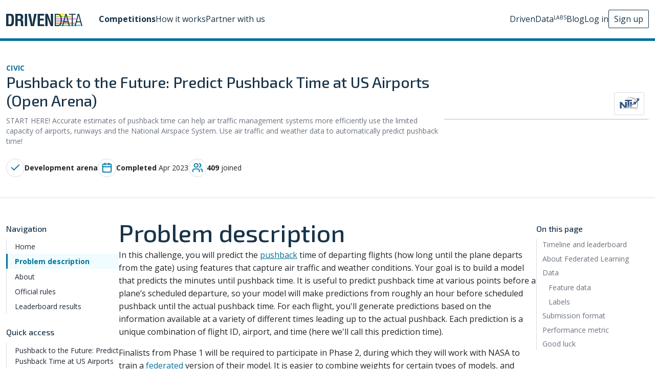

--- FILE ---
content_type: text/html; charset=utf-8
request_url: https://www.drivendata.org/competitions/149/competition-nasa-airport-pushback/page/677/
body_size: 106479
content:


<!DOCTYPE html>
<html lang="en">
  <head>
    <meta charset="utf-8">
    <title>
      Competition: Pushback to the Future: Predict Pushback Time at US Airports (Open Arena)
    </title>
    <meta name="viewport" content="width=device-width, initial-scale=1.0" />
    <meta name="author" content="DrivenData" />
    
    <link rel="icon" href="https://drivendata-prod-public.s3.amazonaws.com/favicon.d9d9c8790050.ico">
    
    <meta property="og:site_name" content="DrivenData" />
    
  <meta name="description"
        content="Data science competition for social good: Pushback to the Future: Predict Pushback Time at US Airports (Open Arena). Join now and compete!">
  <meta property="og:title" content="Pushback to the Future: Predict Pushback Time at US Airports (Open Arena)" />
  <meta property="og:description"
        content="START HERE! Accurate estimates of pushback time can help air traffic management systems more efficiently use the limited capacity of airports, runways and the National Airspace System. Use air traffic and weather data to automatically predict pushback time!
" />
  <meta property="og:image" content="https://drivendata-prod-public.s3.amazonaws.com/comp_images/kord_pushback.jpg" />

    
  
      
      <link href="https://cdn.jsdelivr.net/npm/bootstrap@5.2.3/dist/css/bootstrap.min.css"
            rel="stylesheet"
            integrity="sha384-rbsA2VBKQhggwzxH7pPCaAqO46MgnOM80zW1RWuH61DGLwZJEdK2Kadq2F9CUG65"
            crossorigin="anonymous">
      
      <link href="//cdnjs.cloudflare.com/ajax/libs/font-awesome/4.7.0/css/font-awesome.min.css"
            rel="stylesheet">
      
      <link href="https://drivendata-prod-public.s3.amazonaws.com/css/global.93b8ccf97e2e.css?v=2" rel="stylesheet">
      <link href="https://drivendata-prod-public.s3.amazonaws.com/css/global_base.dc736b59ae85.css?v=2" rel="stylesheet">
      <link href="https://drivendata-prod-public.s3.amazonaws.com/css/global_utils.8c7fc73587b6.css?v=2" rel="stylesheet">
      <link href="https://drivendata-prod-public.s3.amazonaws.com/css/global_components.4ca8b3738c97.css?v=2" rel="stylesheet">
      
      <link href="https://drivendata-prod-public.s3.amazonaws.com/css/project.d4521ccea054.css?v=1" rel="stylesheet">
      <link href="https://drivendata-prod-public.s3.amazonaws.com/css/accessible-colors.d41d8cd98f00.css?v=1" rel="stylesheet">
      <link href="https://drivendata-prod-public.s3.amazonaws.com/css/homepage.ed9a6f415a7e.css?v=1" rel="stylesheet">
      <link href="https://drivendata-prod-public.s3.amazonaws.com/css/components.67ce767ac02b.css?v=1" rel="stylesheet">
      <link href="https://drivendata-prod-public.s3.amazonaws.com/css/animations.6609d7f139d2.css?v=1" rel="stylesheet">
    
  <link rel="stylesheet" href="https://cdn.jsdelivr.net/npm/prismjs@1.21.0/themes/prism-coy.css" integrity="sha256-0I7KRu3ythnGB35kGsiGUugMkxcKhiBPrucGSiUwMZA=" crossorigin="anonymous">
<script type="text/javascript" src="https://cdnjs.cloudflare.com/ajax/libs/mathjax/2.7.1/MathJax.js?config=TeX-AMS-MML_HTMLorMML"></script>
<script>
MathJax.Hub.Config({
  tex2jax: {
    inlineMath: [['|$','$|'], ['\\(','\\)']],
    processEscapes: true
  }
});
</script>

    
      <!-- Google tag (gtag.js) -->
<script async
        src="https://www.googletagmanager.com/gtag/js?id=G-Z4K0VQDRX2"></script>
<script>
  window.dataLayer = window.dataLayer || [];
  function gtag() {
    dataLayer.push(arguments);
  }
  gtag('js', new Date());
  
    gtag('config', 'G-Z4K0VQDRX2');
  
</script>
<!-- End Google Analytics -->

    
  </head>
  <body class="">
    
      



  <nav class="navbar navbar-expand-lg navbar-light navbar-default py-0 border-bottom bg-white"
       aria-label="Primary">
    <div class="container-fluid">
      <a class="skip-to-main-content-link"
         href="#main-container">Skip to main content</a>
      <a class="navbar-brand"
         href="/"
         aria-label="Go to DrivenData homepage"
         aria-current="">
        <img src="https://drivendata-prod-public.s3.amazonaws.com/images/drivendata-logo.58f94dd407ef.svg" height="24px" alt="" />
      </a>
      <div class="me-3"></div>
      <button class="navbar-toggler"
              type="button"
              data-bs-toggle="collapse"
              data-bs-target="#navbarSupportedContent"
              aria-controls="navbarSupportedContent"
              aria-expanded="false"
              aria-label="Toggle navigation">
        <span class="navbar-toggler-icon"></span>
      </button>
      <div class="collapse navbar-collapse" id="navbarSupportedContent">
        <ul class="navbar-nav mb-3 mb-lg-0 d-flex gap-2 gap-lg-4 align-items-lg-center w-100">
          <li aria-current="page">
            <a href="/competitions/">Competitions</a>
          </li>
          <li >
            <a href="/competitors/">How it works</a>
          </li>
          <li 
              class="flex-grow-1">
            <a href="/partners/">Partner with us</a>
          </li>
          <li>
            <a href="http://www.drivendata.co/" target="_blank">DrivenData<sup>LABS</sup></a>
          </li>
          <li>
            <a href="http://www.drivendata.co/blog.html" target="_blank">Blog</a>
          </li>
          
            <li>
              <a href="/accounts/login/?next=/competitions/149/competition-nasa-airport-pushback/page/677/">Log in</a>
            </li>
            <li class="highlight sign-up">
              <a href="/accounts/signup/?next=/competitions/149/competition-nasa-airport-pushback/page/677/">Sign up</a>
            </li>
          
        </ul>
      </div>
    </div>
  </nav>

<script>
  function closeNavDropdownOnEscKeyPress() {
    document.addEventListener('keydown', (event) => {
      if (event.key === 'Escape') {
        $('.navbar-collapse').collapse('hide');
      }
    });
  }
  closeNavDropdownOnEscKeyPress();
</script>

    
    
  <header>
    
    
      

<div class="competition-header">
  <hr class="my-0"
      style="border-color: var(--color-accent);
             border-width: 5px">
  <div class="container-fluid">
    <div class="d-flex align-items-stretch" style="width:100%; height:100%;">
      <div class="w-100">
        <div class="py-4 d-flex align-items-center h-100 gap-4">
          <div class="w-100">
            <div class="d-flex flex-column"  style="max-width: 100ch;">
              <div class="pt-3"></div>
              <div class="d-flex gap-3 align-items-center w-100">
                <div class="d-flex gap-1 text-uppercase align-items-center">
                  <a class="text-category text-sm font-body"
   href="/competitions/search/?category=civic">
  
    civic
  
</a>

                </div>
              </div>
              <h1 class="text-3xl">Pushback to the Future: Predict Pushback Time at US Airports (Open Arena)</h1>
              <div class="pt-1"></div>
              <div>
                <p class="text-muted m-0 text-sm">
                  
                  
                  START HERE! Accurate estimates of pushback time can help air traffic management systems more efficiently use the limited capacity of airports, runways and the National Airspace System. Use air traffic and weather data to automatically predict pushback time!

                  <span class="pe-1"></span>
                  
  <span class="d-none">
    
      <a href="/competitions/search/?type=civic"
         class="rounded text-lowercase fw-bold text-body">#civic</a>
    
  </span>


                </p>
                <div class="pt-2"></div>
              </div>
              <div class="pt-3"></div>
              <div class="d-flex flex-column-reverse flex-wrap-reverse flex-md-row gap-4">
                
                
                <div class="d-flex gap-3 gap-lg-4 text-sm flex-column flex-md-row align-items-md-center">
                  

<div class="d-flex align-items-center gap-2">
  
    <div class="svg-icon-circle text-4xl text-primary">
      <!-- https://lucide.dev/ -->
      <svg xmlns="http://www.w3.org/2000/svg"
           width="24"
           height="24"
           viewBox="0 0 24 24"
           fill="none"
           stroke="currentColor"
           stroke-width="2"
           stroke-linecap="round"
           stroke-linejoin="round">
        <polyline points="20 6 9 17 4 12"></polyline>
      </svg>
    </div>
  
  <div>
    
      <strong>Development arena</strong>
    
  </div>
</div>

                  
<div class="d-flex align-items-center gap-2">
  
    <div class="svg-icon-circle text-4xl text-primary">
      <!-- https://lucide.dev/ -->
      <svg xmlns="http://www.w3.org/2000/svg"
           width="24"
           height="24"
           viewBox="0 0 24 24"
           fill="none"
           stroke="currentColor"
           stroke-width="2"
           stroke-linecap="round"
           stroke-linejoin="round">
        <rect x="3" y="4" width="18" height="18" rx="2" ry="2"></rect><line x1="16" y1="2" x2="16" y2="6"></line><line x1="8" y1="2" x2="8" y2="6"></line><line x1="3" y1="10" x2="21" y2="10"></line>
      </svg>
    </div>
  
  <div>
    
      <strong>Completed</strong>
      <span class="end-date text-capitalize">apr 2023</span>
    
  </div>
</div>

                  
<div class="d-flex align-items-center gap-2">
  <div class="svg-icon-circle text-4xl text-primary">
    <!-- https://lucide.dev/ -->
    <svg xmlns="http://www.w3.org/2000/svg"
         width="24"
         height="24"
         viewBox="0 0 24 24"
         fill="none"
         stroke="currentColor"
         stroke-width="2"
         stroke-linecap="round"
         stroke-linejoin="round">
      <path d="M16 21v-2a4 4 0 0 0-4-4H6a4 4 0 0 0-4 4v2"></path>
      <circle cx="9" cy="7" r="4"></circle>
      <path d="M22 21v-2a4 4 0 0 0-3-3.87"></path>
      <path d="M16 3.13a4 4 0 0 1 0 7.75"></path>
    </svg>
  </div>
  <div>
    <span class="participants"
          data-bs-toggle="tooltip"
          data-bs-placement="bottom"
          title="350 solo participants and 20 teams">
      <strong>409</strong> joined
    </span>
  </div>
</div>

                </div>
              </div>
              <div class="pt-3"></div>
            </div>
          </div>
          <div class="flex-shrink-0 d-none d-lg-block border"
               style="width: 400px;
                      aspect-ratio: 3/2;
                      border-radius: 3px;
                      background-size: cover;
                      background-color: #ddd;
                      position: relative;
                      background-image: url(https://drivendata-prod-public.s3.amazonaws.com/comp_images/kord_pushback.jpg )">
            <div class="position-absolute" style="right: 8px; bottom: 8px">
              
  <div class="panel-logo p-2 bg-white rounded border">
    <img src="https://drivendata-prod-public.s3.amazonaws.com/hosts/ntl-logo_white-crop.png"
         height="26px"
         alt="Hosted by NASA Tournament Lab" />
  </div>


            </div>
          </div>
        </div>
      </div>
    </div>
  </div>
  <hr class="my-0">
</div>

    
  </header>

    <main class="main">
      <div id="wrapper">
        <div id="main-container">
          
          
          <div class="container-fluid">
            

            
  <div class="pt-5"></div>
  <div class="d-flex justify-content-between gap-3 gap-lg-5 flex-wrap flex-lg-nowrap">
    
      <div class="sidebar sticky-lg-top align-self-start" style="top: 1rem;">
        
<div class="d-none">
  
    





<div class="results-sidebar">
  <blockquote>
    <p>START HERE! Accurate estimates of pushback time can help air traffic management systems more efficiently use the limited capacity of airports, runways and the National Airspace System. Use air traffic and weather data to automatically predict pushback time!</p>
  </blockquote>
  <div class="well" style="padding: 1em;">
    <h3 class="text-center" style="margin-top: 0;">Quick Facts</h3>
    <div class="row">
      <div class="col-xs-5 text-right">
        <h6>Participants</h6>
      </div>
      <div class="col-xs-7">
        <span class="number">409</span>
      </div>
    </div>
    <div class="row">
      <div class="col-xs-5 text-right">
        <h6>No. of Entries</h6>
      </div>
      <div class="col-xs-7">
        <span class="number">277</span>
      </div>
    </div>
    <div class="row">
      <div class="col-xs-5 text-right">
        <h6>Prize</h6>
      </div>
      <div class="col-xs-7">
        
          <span>Glory!</span>
        
      </div>
    </div>
    
      <div class="row">
        <div class="col-xs-5 text-right">
          <h6>Winner</h6>
        </div>
        <div class="col-xs-7">
          
            

  
    <div class="user">
      <div class="user-left user-middle">
        <i class="img-circle fa fa-users fa-3x"></i>
      </div>
      <div class="user-body">
        <h4>SKS_cube</h4>
        <small>
          
            1st Place Team
          
        </small>
      </div>
    </div>
  


          
        </div>
      </div>
    
  </div>
</div>


  
</div>


<div class="nav-subpages">
  <h2 class="text-base">Navigation</h2>
  <ul class="list-unstyled m-0">
    
      <li>
        <a 
           href="/competitions/149/competition-nasa-airport-pushback/page/676/">Home</a>
      </li>
    
      <li>
        <a aria-current="page"
           href="/competitions/149/competition-nasa-airport-pushback/page/677/">Problem description</a>
      </li>
    
      <li>
        <a 
           href="/competitions/149/competition-nasa-airport-pushback/page/678/">About</a>
      </li>
    
    
    
      
        
        
        
          <li>
            <a href="/competitions/149/competition-nasa-airport-pushback/rules/"
               >Official rules</a>
          </li>
        
      
        
        
        
      
        
          <li>
            <a href="/competitions/149/competition-nasa-airport-pushback/leaderboard/"
               >
              Leaderboard
              results
            </a>
          </li>
        
        
        
      
        
        
        
      
        
        
        
      
        
        
        
      
        
        
        
      
        
        
        
      
        
        
        
      
        
        
        
      
        
        
        
      
    
  </ul>
</div>

  <div class="mt-4"></div>
  <div class="nav-subpages">
    <h2 class="text-base">Quick access</h2>
    <ul class="list-unstyled m-0">
      
        <li>
          <a href="/competitions/group/competition-nasa-airport-pushback/" class="">Pushback to the Future: Predict Pushback Time at US Airports</a>
        </li>
      
        <li>
          <a href="/competitions/182/competition-nasa-airport-pushback-prescreened/" class="subgroup">Phase 1: Prescreened Arena</a>
        </li>
      
        <li>
          <a href="/competitions/218/competition-nasa-airport-pushback-phase2/" class="subgroup">Phase 2: Federated Learning</a>
        </li>
      
    </ul>
  </div>

<div class="pt-5"></div>

      </div>
    
    
    <div class="d-flex flex-column flex-grow-1"
         id="content-page"
         style="min-width: 0">
      <div class="js-messages">
  
  <div class="d-flex flex-column messages-container gap-2">
    
  </div>
  
  <div class="toast-container position-fixed start-0 bottom-0 m-3">
    
  </div>
</div>
<script>
  function showToast(message, options) {
    const toastContainer = document.querySelector('.toast-container');

    const toastElement = document.createElement('div');
    toastElement.classList.add('toast');

    const toastBody = document.createElement('div');
    toastBody.classList.add('toast-body');
    toastBody.classList.add(options.classList);
    toastBody.innerText = message;

    toastElement.appendChild(toastBody);

    const toastInstance = new bootstrap.Toast(toastElement);
    toastContainer.appendChild(toastElement);

    toastInstance.show();
  };
  function showToastInfo(message) {
    showToast(message, {classList: 'toast-info'});
  }
</script>

      
        <div class="prose"><h1 id="problem-description">Problem description</h1>
<p>In this challenge, you will predict the <a href="https://en.wikipedia.org/wiki/Pushback">pushback</a> time of departing flights (how long until the plane departs from the gate) using features that capture air traffic and weather conditions. Your goal is to build a model that predicts the minutes until pushback time. It is useful to predict pushback time at various points before a plane’s scheduled departure, so your model will make predictions from roughly an hour before scheduled pushback until the actual pushback time.  For each flight, you'll generate predictions based on the information available at a variety of different times leading up to the actual pushback. Each prediction is a unique combination of flight ID, airport, and time (here we'll call this prediction time).</p>
<p>Finalists from Phase 1 will be required to participate in Phase 2, during which they will work with NASA to train a <a href="https://www.drivendata.org/competitions/149/competition-nasa-airport-pushback/page/678/#about-federated-learning">federated</a> version of their model. It is easier to combine weights for certain types of models, and therefore some types of models are more easily federated than others. Keep this in mind as you develop your solutions!</p>
<div class="row">
 <div class="col-xs-6">
    <ul style="list-style: none">
      <li><strong>Timeline</strong></li>
      <li><a href="#development">Phase 1: Model Development</a></li>
      <li><a href="#phase_2">Phase 2: Federated Learning</a></li>
    </ul>
  </div>
  <div class="col-xs-6">
  <ul style="list-style: none">
   <li><strong>Data</strong></li>
   <li><a href="#features">Features</a></li>
   <li><a href="#labels">Labels</a></li>
  </ul>
 </div>
 <div class="col-xs-6">
  <ul style="list-style: none">
   <li><strong>Submission Format</strong></li>
        <li><a href="#sub">Format</a></li>
   <li><a href="#sub_values">Example</a></li>
  </ul>
 </div>
 <div class="col-xs-6">
  <ul style="list-style: none">
   <li><strong>Performance metric</strong></li>
   <li><a href="#metric">Mean Absolute Error</a></li>
  </ul>
 </div>
</div>

<h2 id="timeline-and-leaderboard">Timeline and leaderboard</h2>
<hr />
<p>All participants can enter the Open Arena of this challenge (you are here!). In the Open Arena, participants can work on their solutions and get live feedback from a public leaderboard. Participants who <a href="https://forms.gle/tuA54njmHNeniyeb6">attest</a> to their eligibility can enter the <a href="https://www.drivendata.org/competitions/182/competition-nasa-airport-pushback-prescreened/">Prescreened Arena</a> where participants will submit executable code submissions that determine the final rankings.</p>
<div class="well">
<table style="width:100%">
<tr>
  <td>
    Phase 1: Open model development
  </td>
  <td style="width:75%">
    <hr style="border-color: #03A9F4; width: 75%; margin-left: 0%; border-width:10px" />
  </td>
</tr>

<tr>
  <td>
    Phase 1: Code execution (Prescreened only)
  </td>
  <td style="width:75%">
    <hr style="border-color: #E47B00; width: 60%; margin-left: 15%; border-width:10px" />
  </td>
</tr>

<tr>
  <td>
    Phase 2: Federated learning (Phase 1 finalists only)
  </td>
  <td style="width:75%">
    <hr style="border-color: #43ac6a; width: 25%; margin-left: 75%; border-width:10px" />
  </td>
</tr>

</table>
</div>

<table style="width:90%; margin-left:5%; margin-right:5%;" class="table">
  <tbody>
  <tr>
    <th>
      Phase 1: Open model development
    </th>
    <th>
      Phase 1: Code execution (Prescreened only)
    </th>
    <th>
      Phase 2: Federated learning (Phase 1 finalists Only)
    </th>
  </tr>
  <tr>
    <td>Feb 1 - Apr 17, 2023</td>
    <td>Feb 22 - Apr 17, 2023</td>
    <td>Jun 1 - Aug 31, 2023</td>
  </tr>
  <tr>
    <td>Submit pushback predictions for the validation set to the Open Arena. Scores are displayed on the Open Arena public leaderboard.</td>
    <td>Submit code to the Prescreened Arena, which we will execute to compute pushback predictions for the test set. These scores are displayed on the Prescreened public leaderboard and will be used to determine prize rankings.</td>
    <td>Finalists from Phase 1 will train a federated version of their model using NASA's federated learning platform. </td>
  </tr>
  </tbody>
</table>
<p><br/></p>
<p><a id="development"></a></p>
<h4 id="phase-1-model-development">Phase 1: Model development</h4>
<p>Upon registering for the contest, participants will enter the Open Arena (you are here!). The Open Arena provides access to a training data set including 10 airports over approximately two years, as well as feature data for a withheld validation set sampled from the same time range.</p>
<p>Throughout this phase, participants can submit and score predicted pushback times to get feedback on their model’s performance. Once a participant submits predictions according to the <a href="https://www.drivendata.org/competitions/149/competition-nasa-airport-pushback/page/677/#submission-format">Submission Format</a>, those predictions will be compared to the ground truth and the score (<a href="https://www.drivendata.org/competitions/149/competition-nasa-airport-pushback/page/677/#performance-metric">mean absolute error</a>) will be shown on the public leaderboard.</p>
<p><strong>Pre-screening</strong>: In order to be eligible for the Prescreened Arena, participants must submit an <a href="https://forms.gle/tuA54njmHNeniyeb6">attestation</a> that they are eligible to participate according to the <a href="https://www.drivendata.org/competitions/149/competition-nasa-airport-pushback/rules/">rules</a>. Finalists from the Prescreened Arena will have to submit proof of eligibility.</p>
<p>Once successfully prescreened, participants can:</p>
<ul>
<li>Enter the Prescreened Arena.</li>
<li>Make executable code submissions to the containerized test harness, which will execute submissions on the Prescreened Arena test data and produce scores for the Prescreened public leaderboard. The Prescreened private leaderboard determines final ranking. More detailed instructions will be provided in the Prescreened Arena.</li>
</ul>
<p>Solutions in the Prescreened Arena may use <strong><em>both training and validation data</em></strong> from the Open Arena as training data for submissions. The test harness will execute solutions on a disjoint sample with a similar distribution as the Open Arena.</p>
<p><a id="phase_2"></a></p>
<h4 id="phase-2-federated-learning">Phase 2: Federated Learning</h4>
<p><strong>Finalists from Phase 1 will be required to train a federated version of their models in Phase 2.</strong> Finalists will use a model-agnostic federated learning platform to re-train their model. Some features will remain centralized, while others will be partitioned by airline. Successfully federated models will be able to aggregate model weights from an arbitrary number of partitions. Read on for more detail about the competition's federated learning requirements.</p>
<p>The goal of Phase 2 is to explore federated learning techniques that enable independent <em>clients</em> (also known as parties, organizations, groups) to jointly train a global model without sharing or pooling data. In this case, the clients are <strong>airlines</strong>. Federated learning is a perfect match for the problem of pushback time prediction because airlines collect a lot of information that is relevant to pushback time, but too valuable or sensitive to share, like the number of passengers that have checked in for a flight or the number of bags that have been loaded onto a plane. Federated learning enables airlines to safely contribute the valuable and sensitive data they collect towards a centralized model. Each finalist from Phase 1 will be invited to translate their winning Phase 1 model into a model that can be trained in a federated manner. The data used in Phase 2 will be the the same data as used in Phase 1, but it will be divided into:</p>
<ul>
<li>"Public" or "non-federated" variables for which all rows are available to all airlines</li>
<li>"Private" or "federated" variables for which only rows corresponding to a flight that an airline operates are available to that airline</li>
</ul>
<p>The exact variables airlines want to protect by federating is by definition too sensitive to release for a competition. Since we don't have access to the actual airline data that would be federated, we'll simulate the federated scenario by treating a subset of variables as if they are private. All of the federated variables for Phase 2 come from the Phase 1 <code>mfs</code> and <code>standtimes</code> datasets:</p>
<p><strong>Federated mfs variables</strong></p>
<ul>
<li><code>aircraft_engine_class</code></li>
<li><code>aircraft_type</code></li>
<li><code>major_carrier</code></li>
<li><code>flight_type</code></li>
</ul>
<p><strong>Federated standtimes variables</strong></p>
<ul>
<li><code>departure_stand_actual_time</code></li>
</ul>
<p>Each airline will have access to its federated variables and all non-federated variables. Airlines will not have access to federated variables from other airlines. In Phase 2, these data constraints apply during training and prediction.</p>
<p>Below is an example of airline-specific federated variables using a sample of the <code>KMEM_mfs.csv.bz2</code> file:</p>
<table class="table">
    <tr>
        <td>gufi</td>
        <td>aircraft _engine _class</td>
        <td>aircraft _type</td>
        <td>major _carrier</td>
        <td>flight_type</td>
        <td>isdeparture</td>
    </tr>
    <tr>
        <td>AAL1007.DFW.MEM.211224.0015.0120.TFM</td>
        <td style="background-color: #93ccea">JET</td>
        <td style="background-color: #93ccea">B738</td>
        <td style="background-color: #93ccea">AAL</td>
        <td style="background-color: #93ccea">SCHEDULED_AIR_TRANSPORT</td>
        <td>False</td>
    </tr>
    <tr>
        <td>AAL1007.DFW.MEM.211231.0015.0066.TFM</td>
        <td style="background-color: #93ccea">JET</td>
        <td style="background-color: #93ccea">B738</td>
        <td style="background-color: #93ccea">AAL</td>
        <td style="background-color: #93ccea">SCHEDULED_AIR_TRANSPORT</td>
        <td>False</td>
    </tr>
    <tr>
        <td>AAL1010.DFW.STL.210831.0153.0171.TFM</td>
        <td style="background-color: #93ccea">JET</td>
        <td style="background-color: #93ccea">A320</td>
        <td style="background-color: #93ccea">AAL</td>
        <td style="background-color: #93ccea">SCHEDULED_AIR_TRANSPORT</td>
        <td>False</td>
    </tr>
    <tr>
        <td>AAL1017.DFW.MEM.220205.0035.0087.TFM</td>
        <td style="background-color: #93ccea">JET</td>
        <td style="background-color: #93ccea">A320</td>
        <td style="background-color: #93ccea">AAL</td>
        <td style="background-color: #93ccea">SCHEDULED_AIR_TRANSPORT</td>
        <td>False</td>
    </tr>
    <tr>
        <td>AAL1017.DFW.MEM.220207.0035.0088.TFM</td>
        <td style="background-color: #93ccea">JET</td>
        <td style="background-color: #93ccea">A320</td>
        <td style="background-color: #93ccea">AAL</td>
        <td style="background-color: #93ccea">SCHEDULED_AIR_TRANSPORT</td>
        <td>False</td>
    </tr>
    <tr>
        <td>AAL1017.DFW.MEM.220208.0035.0135.TFM</td>
        <td style="background-color: #93ccea">JET</td>
        <td style="background-color: #93ccea">A320</td>
        <td style="background-color: #93ccea">AAL</td>
        <td style="background-color: #93ccea">SCHEDULED_AIR_TRANSPORT</td>
        <td>False</td>
    </tr>
    <tr>
        <td>UAL2477.MEM.EWR.220710.1915.0167.TFM</td>
        <td style="background-color: #ffffe0">JET</td>
        <td style="background-color: #ffffe0">A320</td>
        <td style="background-color: #ffffe0">UAL</td>
        <td style="background-color: #ffffe0">SCHEDULED_AIR_TRANSPORT</td>
        <td>True</td>
    </tr>
    <tr>
        <td>UAL2477.MEM.EWR.220711.1915.0070.TFM</td>
        <td style="background-color: #ffffe0">JET</td>
        <td style="background-color: #ffffe0">A319</td>
        <td style="background-color: #ffffe0">UAL</td>
        <td style="background-color: #ffffe0">SCHEDULED_AIR_TRANSPORT</td>
        <td>True</td>
    </tr>
    <tr>
        <td>UAL2477.MEM.EWR.220712.1915.0144.TFM</td>
        <td style="background-color: #ffffe0">JET</td>
        <td style="background-color: #ffffe0">A319</td>
        <td style="background-color: #ffffe0">UAL</td>
        <td style="background-color: #ffffe0">SCHEDULED_AIR_TRANSPORT</td>
        <td>True</td>
    </tr>
    <tr>
        <td>UAL2477.MEM.EWR.220713.1915.0064.TFM</td>
        <td style="background-color: #ffffe0">JET</td>
        <td style="background-color: #ffffe0">A319</td>
        <td style="background-color: #ffffe0">UAL</td>
        <td style="background-color: #ffffe0">SCHEDULED_AIR_TRANSPORT</td>
        <td>True</td>
    </tr>
</table>

<p>The airline is indicated as a code at the beginning of the GUFI, e.g., "AAL" is American Airlines and "UAL" is United Airlines. During training, you will simulate an AAL client that trains using its rows of the federated variables (highlighted in <span style="background-color: #93ccea">blue</span>) plus any of the public data and transmits model updates to a centralized server. A UAL client (private data highlighted in <span style="background-color: #ffffe0">yellow</span>) and clients for the other airlines will do the same. The centralized server decides how to aggregate all of the individual model weights into a single global model. During prediction, each airline will use the final trained model to make pushback predictions for all of the flights it operates. Your federated learning approach will be scored on the same time period and same flights as the test set from Phase 1—the only difference is that the federated variables can only be accessed by the airline that produced them.</p>
<p>In the spirit of experimentation, you will have some flexibility in how you translate your Phase 1 winning model during Phase 2. Do some strategies for combining the models from individual clients work better than others? Are there basic changes that your model needs to operate in a federated setting? We want to know! We will release more of the specific requirements as Phase 2 ramps up, but for now get started thinking about what it will take to turn your winning centralized model into an effective federated model! </p>
<h2 id="about-federated-learning">About Federated Learning</h2>
<hr />
<p>There are a vast number of public and private organizations that collect and provide flight and airspace related data. However, privacy and intellectual property concerns prevent much of this data from being aggregated, and thus hamper the ability of models and analysts to make the best predictions and decisions.</p>
<p><a href="https://en.wikipedia.org/wiki/Federated_learning">Federated learning</a> (FL), also known as collaborative learning, is a technique for collaboratively training a shared machine learning model across data from multiple parties while preserving each party's data privacy. Federated learning stands in contrast to the typical centralized machine learning, where the training data needs to be collected and centralized for training. Requiring the parties to share their data compromises the privacy of that data!</p>
<p>In Phase 1, your model does not have to be federated. However, you should choose an architecture with federation in mind. For example, linear models where weights can be aggregated with simple addition are easier to train in a federated way than tree-based models. You can learn more about federated learning on the <a href="https://www.drivendata.org/competitions/149/competition-nasa-airport-pushback/page/678/#about-federated-learning">About page</a>.</p>
<p><a id="features"></a></p>
<h2 id="data">Data</h2>
<hr />
<p>This challenge is possible because of the effort that NASA, the FAA, airlines, and other agencies undertake to collect, process, and distribute data to decision makers in near real-time. You will be working with around two years of historical data, but any solution you develop could be translated directly into a pipeline with access to data collected in real time.</p>
<p><img alt="Location of airports" src="https://drivendata-public-assets.s3.amazonaws.com/airportconfig-airport-map.svg" style="
    object-position: center;
 width: 90%;
"></p>
<p class="small" align="center">10 airports whose data is included in this competition</p>

<p>The data download page contains a tar archive for each of these airports. The structure of each archive is:</p>
<pre><code>├── &lt;airport&gt;
│   ├── &lt;airport&gt;_config.csv.bz2
│   ├── &lt;airport&gt;_etd.csv.bz2
│   ├── &lt;airport&gt;_first_position.csv.bz2
│   ├── &lt;airport&gt;_lamp.csv.bz2
│   ├── &lt;airport&gt;_mfs.csv.bz2
│   ├── &lt;airport&gt;_runways.csv.bz2
│   ├── &lt;airport&gt;_standtimes.csv.bz2
│   ├── &lt;airport&gt;_tbfm.csv.bz2
│   └── &lt;airport&gt;_tfm.csv.bz2
└── train_labels_&lt;airport&gt;.csv.bz2
</code></pre>
<p>Read on to learn more about each of these files!</p>
<div class="alert alert-info" role="alert">
<p>It is up to you to ensure that you are filtering feature data properly during model development in the Open Arena according to the following restrictions:</p>
<p><strong>Time</strong>: This is a real-time estimation task. You may <strong>only use data that was available from the previous 30 hours up through the time of estimation</strong> when generating predictions. For example, if you are predicting pushback for a flight on December 31, 2022 at 12 pm, you can use any data that was available between 6am on 12/30 and 12 pm on 12/31. Most feature data includes a <code>timestamp</code> column that indicates the time that that observation was made available to use for filtering (more details below).</p>
<p>Each prediction should be treated as an <strong>independent</strong> observation. That means that you should not use past predictions as input for inference. In the Prescreened code execution environment, you will not be able to keep track of past predictions or features.</p>
<p><strong>Location</strong>: You may only use data from the airport from which a flight is departing. The submission format will include an <code>airport</code> column which you can use to filter. All input data will be partitioned by airport.<p>
<p>These restrictions won't be enforced in the Open Arena, but will be automatically enforced in the Prescreened Arena's code execution harness.  Filtering your data properly in the Open Arena will give you a much more accurate sense of how your model will perform in the final evaluation. </p>
</div>

<h3 id="feature-data">Feature data</h3>
<hr />
<p>The feature data for this competition includes information about air traffic and weather conditions.</p>
<h4 id="air-traffic">Air traffic</h4>
<p>This competitions uses air traffic data from <a href="https://aviationsystems.arc.nasa.gov/atd2-industry-workshop/fuser/Fuser-Architecture-Overview_84377881.html">Fuser</a>, a data processing platform designed by NASA as part of the ATD-2 project. Fuser processes the FAA's raw data stream and distributes cleaned, real-time data on the status of individual flights nationwide.</p>
<p>On the data download page there is a separate tar archive for each airport. Each tar archive contains the files listed below.</p>
<h5 id="actual-departure-time-and-runway-code"><strong>Actual departure time and runway code</strong></h5>
<p><code>&lt;airport&gt;_runways.csv</code> has one row for each flight, and contains the following columns:</p>
<ul>
<li><code>departure_runway_actual</code>: The flight's actual departure runway as a runway code, e.g., 18R, 17C, etc.</li>
<li><code>departed_runway_actual_time</code>: The time that the flight departed from the runway</li>
<li><code>arrival_runway_actual</code>: The flight's actual arrival runway as a runway code, e.g., 18R, 17C, etc.</li>
<li><code>arrival_runway_actual_time</code>: The time that the flight arrived at the runway</li>
</ul>
<h5 id="airport-configuration"><strong>Airport configuration</strong></h5>
<p><code>&lt;airport&gt;_config.csv</code> describes the active runway configuration at different times. <em>Runway configuration</em> is the combination of runways used for arrivals and departures and the flow direction on those runways. Each row is a different time at the given airport, and the columns are:</p>
<ul>
<li><code>timestamp</code>: The time that the Fuser system received the data (use this for filtering)</li>
<li><code>start_time</code>: The time the configuration took effect</li>
<li><code>arrival_runways</code>: The active arrival runway configuration starting from <code>start_time</code> as comma separated runway codes, e.g., 18R, 17C, etc.</li>
<li><code>departure_runway</code>: The active departure runway configuration starting from <code>start_time</code> as comma separated runway codes, e.g., 18R, 17C, etc.</li>
</ul>
<h5 id="estimated-departure-times"><strong>Estimated departure times</strong></h5>
<p><code>&lt;airport&gt;_etd.csv</code> may have multiple rows for each flight and contains the following columns:</p>
<ul>
<li><code>gufi</code>: <a href="https://www.fixm.aero/documents/GUFI%20Format%20v2%201_Final.pdf">GUFI (Global Unique Flight Identifier)</a></li>
<li><code>timestamp</code>: The time that the prediction was generated</li>
<li><code>estimated_runway_departure_time</code>: Estimated time that the flight will depart from the runway</li>
</ul>
<h5 id="estimated-arrival-times"><strong>Estimated arrival times</strong></h5>
<p><a href="https://www.fly.faa.gov/Products/Training/Traffic_Management_for_Pilots/TFM_in_the_NAS_Booklet_ca10.pdf">TFM</a> (traffic flow management) and <a href="https://www.faa.gov/air_traffic/publications/atpubs/foa_html/chap18_section_25.html">TBFM</a> (time-based flow management) are two FAA system that track flights in the NAS. TFM and TBFM forecast the estimated time of arrival (ETA) continuously throughout the duration of a flight.</p>
<p>TFM forecasts are available as <code>&lt;airport&gt;_tfm.csv</code> and contain the following columns:</p>
<ul>
<li><code>gufi</code>: <a href="https://www.fixm.aero/documents/GUFI%20Format%20v2%201_Final.pdf">GUFI (Global Unique Flight Identifier)</a></li>
<li><code>timestamp</code>: The time that the prediction was generated</li>
<li><code>arrival_runway_estimated_time</code>: Estimated time that the flight will arrive at the runway</li>
</ul>
<p>TBFM forecasts are available as <code>&lt;airport&gt;_tbfm.csv</code> and contain the following columns:</p>
<ul>
<li><code>gufi</code>: <a href="https://www.fixm.aero/documents/GUFI%20Format%20v2%201_Final.pdf">GUFI (Global Unique Flight Identifier)</a></li>
<li><code>timestamp</code>: The time that the prediction was generated</li>
<li><code>scheduled_runway_estimated_time</code>: Scheduled time that the flight will arrive at the runway</li>
</ul>
<h5 id="mfs-event-times"><strong>MFS event times</strong></h5>
<p>MFS provides actual event times and flight information during the lifecycle of a flight. MFS data is provided in two files: <code>metadata</code> and <code>standtimes</code>.</p>
<p>MFS metadata are available as <code>&lt;airport_mfs&gt;_mfs.csv</code> and contains critical information about the flight. MFS metadata are different from the other features in that it does not include a timestamp. It is assumed that these flight metadata are available for any flight for which a GUFI exists. However — certain uses of this metadata CSV violate the real-time constraints of the problem.</p>
<p>You may:</p>
<ul>
<li>Look up (or "join") metadata for GUFIs that you already know exist within the valid time window from other timestamped features.</li>
<li>Use MFS data for the current flight that predictions are being generated for.</li>
</ul>
<p>You may not:</p>
<ul>
<li>Use the MFS metadata to look for information about flights for which you do not already have a GUFI from timestamped features.</li>
<li>Analyze the entire MFS metadata file to, for example, directly incorporate the distribution of aircraft type, carriers, etc. into your solution.</li>
</ul>
<p><code>&lt;airport_mfs&gt;_mfs.csv</code> has one row for each flight, and contains the columns:</p>
<ul>
<li><code>gufi</code>: <a href="https://www.fixm.aero/documents/GUFI%20Format%20v2%201_Final.pdf">GUFI (Global Unique Flight Identifier)</a></li>
<li><code>aircraft_engine_class</code>: The class of engine</li>
<li><code>aircraft_type</code>: The type of aircraft</li>
<li><code>major_carrier</code>: The airline carrier</li>
<li><code>flight_type</code>: The type of flight</li>
<li><code>is_departure</code>: <code>True</code> if the flight is a departure, else <code>False</code> if it is an arrival</li>
</ul>
<p><code>&lt;airport_mfs&gt;_standtimes.csv</code> may have multiple rows for each flight and contains the actual arrival and departure times to/from a gate. For a given flight being predicted, this information is <em>not</em> available at the time of prediction. The columns are:</p>
<ul>
<li><code>gufi</code>: <a href="https://www.fixm.aero/documents/GUFI%20Format%20v2%201_Final.pdf">GUFI (Global Unique Flight Identifier)</a></li>
<li><code>timestamp</code>: The time that the Fuser system received the data</li>
<li><code>arrival_stand_actual_time</code>: The time the flight arrived at the gate at the destination airport.</li>
<li><code>departure_stand_actual_time</code>: The time the flight departed the gate (the pushback time). At prediction time, this variable is known for other flights that have already push-backed, but is not available for the given flight being predicted</li>
</ul>
<div class="alert alert-info" role="alert">
<p><u><strong>A note on leakage:</strong></u> In the Open Arena, you will have access to the <code>departure_stand_actual_time</code> (the pushback time) for all flights. It will be easy to leak data into training, which will mean that the performance does not accurately reflect how a model will do in the Prescreened Arena. In the Prescreened Arena, you will be asked to provide a function that can produce predictions for a set of flights at a single airport and timestamp pair. The function will be passed all allowable data, including feature data from the past 30 hours up until the time of prediction. This does not include the actual pushback time for a given flight. Additionally, you will not be allowed to book-keep or save data in between predictions during inference.
</div>

<h5 id="first-position"><strong>First position</strong></h5>
<p><code>&lt;airport&gt;_first_position.csv</code> contains the following columns:</p>
<ul>
<li><code>gufi</code>: <a href="https://www.fixm.aero/documents/GUFI%20Format%20v2%201_Final.pdf">GUFI (Global Unique Flight Identifier)</a></li>
<li><code>timestamp</code>: The time that a flight was first tracked by the NAS systems</li>
</ul>
<p>Note that while first position is tracked for all flights in NAS, an airport's first position dataset only contains flights that are arriving at that airport, i.e., it does not contain first position for flights departing that airport.</p>
<h4 id="weather">Weather</h4>
<p><a href="https://vlab.noaa.gov/web/mdl/lamp">LAMP</a> (Localized Aviation MOS (Model Output Statistics) Program), a weather forecast service operated by the National Weather Service, will be the primary source of weather data. LAMP includes data for each of the airport facilities in the challenge. In addition to the temperature and humidity you'll find in your favorite weather app, LAMP includes quantities that are particularly relevant to aviation, such as visibility, cloud ceiling, and likelihood of lightning.</p>
<p>LAMP includes not only the retrospective weather, but also historical weather <em>predictions</em> – that is, at a point in time in the past, what we thought the weather was going to be. In other words, consider the weather at noon yesterday. In hindsight I know it was sunny (retrospective), but what was my prediction at 9 AM yesterday (historical prediction)? This distinction is critical to making sure our models do not rely on information from the future, but also giving your models access to the best weather predictions at the time they were available. LAMP makes predictions every hour <em>on the half hour</em>, so 00:30, 01:30, 02:30, etc. Each prediction includes a forecast for the next 25 hours.</p>
<p>An extract of LAMP predictions will be available with the following format:</p>
<ul>
<li><code>timestamp</code>: The time that the forecast was generated</li>
<li><code>forecast_timestamp</code>: The time for which the forecast is predicting weather conditions</li>
<li><code>temperature</code>: Temperature in degree Fahrenheit</li>
<li><code>wind_direction</code>: Wind direction in compass heading divided by 10 and rounded to the nearest integer (to match runway codes)</li>
<li><code>wind_speed</code>: Wind speed in knots</li>
<li><code>wind_gust</code>: Wind gust speed in knots</li>
<li><code>cloud_ceiling</code>: Cloud ceiling height in feet encoded as category indices<ul>
<li><code>1</code>: &lt;200 feet</li>
<li><code>2</code>: 200–400 feet</li>
<li><code>3</code>: 500–900 feet</li>
<li><code>4</code>: 1,000–1,900 feet</li>
<li><code>5</code>: 2,000–3,000 feet</li>
<li><code>6</code>: 3,100–6,500 feet</li>
<li><code>7</code>: 6,600–12,000 feet</li>
<li><code>8</code>: &gt;12,000 feet</li>
</ul>
</li>
<li><code>visibility</code>: Visibility in miles encoded as category indices<ul>
<li><code>1</code>: &lt;½ mile</li>
<li><code>2</code>: ½–1 mile</li>
<li><code>3</code>: 1–2 miles</li>
<li><code>4</code>: 2–3 miles</li>
<li><code>5</code>: 3–5 miles</li>
<li><code>6</code>: 6 miles</li>
<li><code>7</code>: &gt;6 miles</li>
</ul>
</li>
<li><code>cloud</code>: Total sky cover category<ul>
<li><code>"BK"</code>: broken</li>
<li><code>"CL"</code>: clear</li>
<li><code>"FEW"</code>: few</li>
<li><code>"OV"</code>: overcast</li>
<li><code>"SC"</code>: scattered</li>
</ul>
</li>
<li><code>lightning_prob</code>: Probability of lightning<ul>
<li><code>"N"</code>: none</li>
<li><code>"L"</code>: low</li>
<li><code>"M"</code>: medium</li>
<li><code>"H"</code>: high</li>
</ul>
</li>
<li><code>precip</code> Boolean indicating whether precipitation is expected<ul>
<li><code>True</code>: precipitation is expected</li>
<li><code>False</code>: no precipitation expected</li>
</ul>
</li>
</ul>
<p>Check out <a href="https://www.nws.noaa.gov/mdl/lamp/lamp_info.shtml">the Meterorological Development Lab website</a> and <a href="https://www.weather.gov/media/mdl/pub/Ghirardelli_Glahn_MDLsLAMP_2010.pdf">the original LAMP paper</a> for more information.</p>
<p><a id="labels"></a></p>
<h3 id="labels">Labels</h3>
<hr />
<p>Within the tar archive for each airport, labels are provided in <code>train_labels_&lt;airport&gt;.csv</code>. The target variable is <code>minutes_until_pushback</code>, or minutes until actual pushback time from time of prediction for a given flight. Predictions are made every 15 minutes starting from roughly an hour before scheduled pushback time until actual pushback time.</p>
<p>Here is an example showing <code>minutes_until_pushback</code> beginning at 04:00:00 at Chicago O’Hare (KORD). Each individual flight ID or <code>gufi</code> has labels for multiple timestamps.</p>
<table border="1" class="table">
  <thead>
    <tr>
      <th style="background-color: #FFDBCF;">gufi
      </th>
      <th style="background-color: #B6B7CE;">timestamp
      </th>
      <th style="background-color: #F1CDD7;">airport
      </th>
      <th>minutes_until_pushback
      </th>
    </tr>
  </thead>
  <tbody>
    <tr>
      <th rowspan="9" valign="top" style="background-color: #FFDBCF;">SKW5143.ORD.EAU.201031.0059.0006.TFM
      </th>
      <th align="top" style="background-color: #B6B7CE;"> 2020-11-15 04:00:00
      </th>
      <th rowspan="9" valign="top" style="background-color: #F1CDD7;">KORD
      </th>
      <td>85
      </td>
    </tr>
    <tr>
     <th align="top" style="background-color: #B6B7CE;"> 2020-11-15 04:15:00
      </th>
      <td>70
      </td>
    </tr>
    <tr>
     <th align="top" style="background-color: #B6B7CE;"> 2020-11-15 04:30:00
      </th>
      <td>55
      </td>
    </tr>
    <tr>
     <th align="top" style="background-color: #B6B7CE;"> 2020-11-15 04:45:00
      </th>
      <td>40
      </td>
    </tr>
    <tr>
     <th align="top" style="background-color: #B6B7CE;"> 2020-11-15 05:00:00
      </th>
      <td>25
      </td>
    </tr>
    <tr>
     <th align="top" style="background-color: #B6B7CE;"> 2020-11-15 05:15:00
      </th>
      <td>10
      </td>
    </tr>
 </tbody>
</table>

<p><a id="sub"></a></p>
<h2 id="submission-format">Submission format</h2>
<p>For the Open Arena, you will be submitting a CSV of predictions for each flight and prediction time, where the index is <code>gufi</code>, <code>airport</code>, and <code>timestamp</code>:</p>
<ul>
<li><code>gufi</code>: <a href="https://www.fixm.aero/documents/GUFI%20Format%20v2%201_Final.pdf">GUFI (Global Unique Flight Identifier)</a></li>
<li><code>airport</code>: airport code</li>
<li><code>timestamp</code>: Prediction time</li>
</ul>
<p><code>minutes_until_pushback</code> should include an integer representing the number of minutes from the time of prediction (<code>timestamp</code>) until the actual pushback time. To generate a submission, download the submission format from the <a href="https://www.drivendata.org/competitions/149/competition-nasa-airport-pushback/data/">Data download</a> page and replace the values in the <code>minutes_until_pushback</code> column with your predictions. The other columns of your submission exactly match the submission format.</p>
<p>Note that the submission format may be either a CSV or zipped CSV. Zipping your submission can dramatically reduce the file size and upload time.</p>
<p>For example, the first few rows of <code>submission_format.csv</code> are:</p>
<pre><code>gufi,timestamp,airport,minutes_until_pushback
AAL1008.ATL.DFW.210607.2033.0110.TFM,2021-06-08 19:15:00,KATL,0
AAL1008.ATL.DFW.210607.2033.0110.TFM,2021-06-08 19:30:00,KATL,0
AAL1008.ATL.DFW.210607.2033.0110.TFM,2021-06-08 19:45:00,KATL,0
AAL1008.ATL.DFW.210607.2033.0110.TFM,2021-06-08 20:00:00,KATL,0
</code></pre>
<p>And your submission might look like this:</p>
<p><a id="sub_values"></a></p>
<table border="1" class="table">
  <thead>
    <tr>
      <th style="background-color: #FFDBCF;">gufi
      </th>
      <th style="background-color: #B6B7CE;">airport
      </th>
      <th style="background-color: #F1CDD7">timestamp
      </th>
      <th>minutes_until_pushback
      </th>
    </tr>
  </thead>
  <tbody>
    <tr>
      <th rowspan="9" valign="top" style="background-color: #FFDBCF;">AAL1008.ATL.DFW.210607.2033.0110.TFM
      </th>
      <th align="top" style="background-color: #B6B7CE;"> 2021-06-08 19:15:00
      </th>
      <th rowspan="9" valign="top" style="background-color: #F1CDD7;">KORD
      </th>
      <td>92
      </td>
    </tr>
    <tr>
     <th align="top" style="background-color: #B6B7CE;"> 2021-06-08 19:30:00
      </th>
      <td>75
      </td>
    </tr>
    <tr>
     <th align="top" style="background-color: #B6B7CE;"> 2021-06-08 19:45:00
      </th>
      <td>62
      </td>
    </tr>
    <tr>
     <th align="top" style="background-color: #B6B7CE;"> 2021-06-08 20:00:00
      </th>
      <td>44
      </td>
    </tr>

 </tbody>
</table>

<p><a id="metric"></a></p>
<h2 id="performance-metric">Performance metric</h2>
<hr />
<p>Performance is evaluated according to <a href="https://en.wikipedia.org/wiki/Mean_absolute_error">Mean Absolute Error</a> (MAE), which measures how much the estimated values differ from the observed values. MAE is the mean of the magnitude of the differences between the predicted values and the ground truth. MAE is always non-negative, with lower values indicating a better fit to the data. The competitor that minimizes this metric will top the leaderboard.</p>
<p>$$
MAE = \frac{1}{N} \sum_{i=0}^N |y_i - \hat{y_i}|
$$</p>
<p>where</p>
<ul>
<li>|$N$| is the number of samples</li>
<li>|$\hat{y_i}$| is the estimated minutes until pushback for the |$i$|th sample</li>
<li>|$y_i$| is the actual minutes until pushback of the |$i$|th sample</li>
</ul>
<p>In this case, each sample is a unique combination of <code>gufi</code> and <code>timestamp</code>.</p>
<p>In Python you can calculate MAE using the scikit-learn function <a href="https://scikit-learn.org/stable/modules/generated/sklearn.metrics.mean_absolute_error.html"><code>sklearn.metrics.mean_absolute_error(y_true, y_pred)</code></a>.</p>
<p>Keep in mind that scores displayed on the public Open Arena leaderboard while the competition is running will not be the same as the final scores on the Prescreened Arena leaderboard.</p>
<p>See if you can beat the baseline score on the <a href="https://www.drivendata.org/competitions/149/competition-nasa-airport-pushback/leaderboard/">leaderboard</a>, which simply predicts the number of minutes until 15 minutes before the latest estimated time of departure. This simple baseline works because most flights pushback around 15 minutes before departure, and most flights depart on time.</p>
<h2 id="good-luck">Good luck</h2>
<hr />
<p>Good luck and enjoy this challenge! Check out the <a href="https://drivendata.co/blog/airport-pushback-benchmark">benchmark blog post</a> for tips on how to get started. If you have any questions you can always visit the <a href="https://community.drivendata.org/c/pushback-to-the-future/92">user forum</a>.</p></div>
      
    </div>
    
      <div class="d-none d-xl-block"
           style="position: sticky;
                  top: 1rem;
                  align-self: flex-start">
        <div class="sidebar sidebar-toc">
          <h2 class="text-base">On this page</h2>
          <div class="toc">
<ul>
<li><a href="#timeline-and-leaderboard">Timeline and leaderboard</a></li>
<li><a href="#about-federated-learning">About Federated Learning</a></li>
<li><a href="#data">Data</a><ul>
<li><a href="#feature-data">Feature data</a></li>
<li><a href="#labels">Labels</a></li>
</ul>
</li>
<li><a href="#submission-format">Submission format</a></li>
<li><a href="#performance-metric">Performance metric</a></li>
<li><a href="#good-luck">Good luck</a></li>
</ul>
</div>

        </div>
      </div>
    
  </div>
  
  
    <div class="modal fade"
         id="signupModal"
         tabindex="-1"
         role="dialog"
         aria-labelledby="signupModalLabel"
         aria-hidden="true">
      <div class="modal-dialog">
        <div class="modal-content">
          <div class="modal-header">
            <h4 class="modal-title text-base" id="signupModalLabel">Pushback to the Future: Predict Pushback Time at US Airports (Open Arena): Rules and Terms of Data Use</h4>
          </div>
          <div class="modal-body prose"><h1>DrivenData Competition Rules</h1>

<hr />

<h1>GUIDELINES</h1>

<h2>One account per participant</h2>

<p>You cannot sign up to DrivenData from multiple accounts and therefore you cannot submit from multiple accounts.</p>

<h2>Private sharing of code</h2>

<p>Privately sharing code or data outside of teams is not permitted. </p>

<h2>Winner License Type: Open Source License</h2>

<p>Winning solutions need to be made available under The MIT License (an open source software license commonly described at <a href="http://opensource.org/licenses/MIT">http://opensource.org/licenses/MIT</a>) in order to be eligible for recognition and prize money if offered.</p>

<h2>Prize Eligibility</h2>

<p>Cash prizes are restricted to Official Representatives (individual participants or team leads, in the case of a group project) who, at the time of entry, are age 18 or older, a U.S. citizen or permanent resident of the United States or its territories, and are affiliated with an accredited U.S. university either as an enrolled student or faculty member. Proof of enrollment or employment is required to demonstrate university affiliation.</p>

<h2>Documentation for winning solutions</h2>

<p>Winning solutions must be documented using the Winning Model Documentation Template provided to top-ranking participants in order to be eligible for recognition and prize money if offered.</p>

<h2>Submission limits</h2>

<p>The number of submissions per day is restricted to a fixed value on a per-competition basis. Any attempt to circumvent this limit will result in disqualification.</p>

<h2>External data</h2>

<p>External data is not allowed unless otherwise approved explicitly on these competition pages. Participants agree to make no attempt to use additional data or data sources not provided on these competition pages.  </p>

<hr />

<h1>FULL RULES</h1>

<p>NO PURCHASE NECESSARY TO ENTER OR WIN THIS COMPETITION. A PURCHASE OR PAYMENT WILL NOT INCREASE YOUR CHANCES OF WINNING.</p>

<p>BY ENTERING THIS COMPETITION, PARTICIPANT AGREES TO THESE COMPETITION RULES, WHICH ARE A CONTRACT, SO READ THEM CAREFULLY BEFORE ENTERING.</p>

<p>These are the complete, official rules (the <strong>"Competition Rules"</strong>) for the competition (the <strong>"Competition"</strong>) described on the website listed above or linking to these Competition Rules (the <strong>"Competition Website"</strong>). The Competition Rules incorporate by reference the contents of the Competition Website listed above.</p>

<p>By downloading a dataset linked from the Competition Website, submitting an entry to this Competition (a <strong>"Submission"</strong>), or joining a Team in this Competition, you are agreeing to be bound by these Competition Rules which constitute a binding agreement between you and DrivenData and, if applicable, any rules and restrictions that may be imposed by the third-party sponsor of this competition (the <strong>"Competition Sponsor"</strong>).</p>

<p>The Competition is hosted by DrivenData, Inc (<strong>"DrivenData"</strong>). The Competition will run according to the dates listed on the Competition Website (the "Competition Period").</p>

<p>Each registered individual or Team is referred to as a Participant. You may only compete using a single, unique DrivenData account registered at <a href="http://www.drivendata.org">http://www.drivendata.org</a>. Competing using more than one DrivenData account per individual is a breach of these Competition Rules and DrivenData reserves the right to disqualify any individual (or Team including an individual) who is found to breach these Competition Rules.</p>

<h2>Eligibility</h2>

<p>The Competition is open for participation to all natural persons who, at the date of entry, are a legal resident of a country, state, province or territory within the Territory and at least eighteen years of age and the age of majority in their jurisdiction of residence. Legal entities and organizations are not eligible for entry. There is no purchase or donation necessary to enter the Competition.</p>

<p>For the purposes of this Competition, the <strong>“Territory”</strong> means any country, state, province, territory, region, or jurisdiction where the laws of the United States or local law do not prohibit participating or receiving a prize in the Competition and excludes any area or country designated by the United States Treasury’s Office of Foreign Assets Control.</p>

<p>Cash prizes are restricted to Official Representatives (individual participants or team leads, in the case of a group project) who, at the time of entry, are age 18 or older, a U.S. citizen or permanent resident of the United States or its territories, and are affiliated with an accredited U.S. university either as an enrolled student or faculty member. Proof of enrollment or employment is required to demonstrate university affiliation.</p>

<p>Officers, directors, employees and advisory board members (and their immediate families and members of the same household) of the Competition Sponsor (including all federal employees acting within the scope of their employment and federally-funded researchers acting within the scope of their funding), DrivenData and their respective affiliates, subsidiaries, contractors, agents, judges and advertising and promotion agencies and any family member or member of the same household (whether or not related) of any such persons are not eligible to win a prize in this Competition. For purposes of this Competition, the term “family member” is defined as any spouse, partner, parent, legal guardian, child, sibling, grandparent, grandchild, or in-law. </p>

<h2>Registration</h2>

<p>If you meet the eligibility requirements and would like to participate, then you must first complete the Competition registration process through the Competition Website within the Competition Period. After you complete the registration process, you will receive access to the available Competition Dataset(s) (each a “Dataset”) (described on the Competition Website) that will enable you to develop and submit one or more Submissions. All Submissions must be received during the Competition Period. To register, visit the Competition Website and follow the onscreen instructions to complete and submit your registration. All of the registration information that you provide is collectively referred to as your "Account". (If you have already created an Account at <www.drivendata.org>, enter your user name and password and follow the on-screen instructions). </p>

<p>After you register individually, you may join a group of individuals with which to collaborate (each group, a <strong>"Team"</strong>), but you may register only once for the Competition either as an Individual or as part of a Team. If you register for the Competition more than once, you will be, and the remainder of your Team may be, disqualified in DrivenData’s sole discretion. An individual Participant cannot join more than one (1) Team and a Participant who is part of a Team cannot also enter the Competition on an individual basis. </p>

<p>You acknowledge and agree that you are solely responsible for abiding by your employer's policies regarding participation in the Competition. Participants (including each member of a Team) must not be under any legal or contractual obligation that would prohibit their participation in this Competition as described in these Competition Rules. If participating in this Competition would result in a violation by Participant of any law applicable to them or any agreement to which they are a party or employer or company policies and procedures, such Participant is ineligible. Participants and Teams (including each member of a Team) represent and warrant that their participation in this Competition does not violate their employer’s or company’s policies and procedures; and if participating in this Competition would result in a violation by Participant of employer or company policies and procedures, such Participant is ineligible. If you are participating within the scope of your employment, as an employee, contractor, or agent of a legal entity, you warrant that such party has full knowledge of your actions and has consented thereto, including your potential receipt of a prize. </p>

<p>Once you have completed the registration process, you or your Team will be provided with access to the Dataset(s) that you use to develop your Submissions. </p>

<p>BY ENTERING THE COMPETITION YOU ACCEPT THE CONDITIONS STATED IN THESE COMPETITION RULES INCLUDING THE RULES ON THE COMPETITION WEBSITE, AGREE TO BE BOUND BY THE DECISIONS OF THE JUDGES, COMPETITION SPONSOR AND DRIVENDATA AND WARRANT THAT YOU ARE ELIGIBLE TO PARTICIPATE IN THE COMPETITION. IF YOU DO NOT ACCEPT ALL OF THESE COMPETITION RULES, THEN PLEASE DO NOT REGISTER FOR THE COMPETITION. WE RECOMMEND THAT YOU PRINT OUT A COPY OF THESE COMPETITION RULES FOR YOUR FUTURE REFERENCE.</p>

<h2>Teams</h2>

<p><strong>FORMING A TEAM</strong>. 
Multiple individuals may collaborate as a Team. You may not participate on more than one Team. Each Team member must be a single individual operating a separate DrivenData account. You must register individually for the Competition before joining a Team. You must confirm your Team membership to make it official by responding to the Team notification message which will be sent to your Account. </p>

<p><strong>TEAM PRIZES</strong>. 
If a Team wins a monetary Prize, DrivenData will allocate the Prize money in even shares between the Team members unless the Team unanimously contacts DrivenData before the Prize is awarded to request an alternative prize distribution. </p>

<h2>Entry submissions</h2>

<p>Each Submission must be uploaded to the Competition Website in the manner and format specified on the Competition Website. Unless otherwise specified on the Competition Website, for the purposes of quantitative evaluation of Submissions, Participants agree to process each test data sample independently without the use of information from other cases in the test set. </p>

<p>All Submissions must be received during the Competition Period. The Submission includes all data, content, copy and/or all other materials submitted in the manner and format specified on the Competition Website via the submission form, as well as all documentation provided by entrants for winning Submissions. The number of Submissions a Participant may submit during each calendar day of the Competition Period will be displayed on the Competition Website. If the Competition is a multi-stage Competition with temporally separate training data and/or leaderboard data, one or more valid Submissions must be submitted and selected during each stage of the Competition in the manner described on the Competition Website. </p>

<p>USER SUBMISSIONS MUST IN THEIR ENTIRETY COMPLY WITH ALL APPLICABLE FEDERAL, STATE, LOCAL, AND INTERNATIONAL LAWS AND REGULATIONS.  WITHOUT LIMITING THE FOREGOING, IN ORDER TO BE ELIGIBLE, YOU WARRANT THAT YOUR SUBMISSION FOR THIS COMPETITION MEETS THE FOLLOWING SUBMISSION CRITERIA, ALL AS DETERMINED IN THE SOLE DISCRETION OF COMPETITION SPONSOR AND/OR DRIVENDATA: </p>

<ul>
<li>Does not include or anticipate the inclusion of any content that is in violation of or infringes third party intellectual property rights including, but not limited to copyrights, including music copyrights, patents, trade secrets, trademarks, and rights of publicity or privacy.</li>
<li>Is free and clear of all liens, claims, encumbrances or demands of any third parties. </li>
<li>Does not include or anticipate the inclusion of any unsuitable or offensive content, including nudity, sexually explicit, disparaging, libelous or other inappropriate content. </li>
<li>Has not been entered in previous challenges, competitions or contests, or won previous awards. </li>
<li>Has not been published or distributed previously in any media. </li>
<li>Is suitable for a general audience. </li>
<li>Does not contain any claims that are not and cannot be substantiated or that would be false and/or misleading to a reasonable consumer.</li>
</ul>

<h2>Selection of winners</h2>

<p>This Competition is a challenge of skill and the final results are determined by evaluating a combination of quantitative and qualitative factors, as more fully described on the Competition Website. For that portion of the Competition evaluated quantitatively, the results will be determined solely by leaderboard ranking on the private leaderboard based on an objective statistical evaluation metric published on the Competition Website prior to commencement of the Competition (subject to compliance with these Competition Rules). Participants' scores and ranks on the Competition Website at any given stage of the Competition will be based on the objective statistical evaluation metric described on the Competition Website, as determined by applying the predictions in the Submission to the ground truth of a validation dataset whose instances were a fixed set sampled from the Data. Scores displayed on the public leaderboard while the competition is running may or may not be the same as the final scores on the private leaderboard, depending on how samples from the Data are used for evaluation. For that portion of the Competition evaluated qualitatively, the results will be determined by a panel of judges, as more fully described on the Competition Website. As more fully described on the Competition Website, the Competition may have a quantitative winner, a qualitative winner, a combined quantitative and qualitative winner, or all three. </p>

<p>The evaluation metric used for scoring and ranking Submissions will be displayed on the Competition Website.</p>

<p>Any prize awards are subject to verification of eligibility and compliance with these Competition Rules. All decisions of DrivenData, the Competition Sponsor and/or judges will be final and binding on all matters relating to this Competition. DrivenData reserves the right to examine the Submission and any associated code or documentation for compliance with these Competition Rules. In the event that the Submission demonstrates a breach of these Competition Rules, Competition Sponsor or DrivenData may at its discretion take either of the following actions:</p>

<ul>
<li>disqualify your Submission(s); or </li>
<li>require that you remediate within one week any issues identified in your Submission(s) (including, without limitation, the resolution of license conflicts and confirmation of the fulfillment of all obligations required by software licenses). DrivenData is under no obligation to alert you of any issues with your Submission or permit you to remediate any identified issues.</li>
</ul>

<p>A tie between two or more valid and identically ranked submissions will be resolved in favor of the tied submission that was submitted first. </p>

<p>A Participant may decline to be nominated as a Winner by notifying DrivenData directly within one week following the Competition deadline, in which case the declining Participant forgoes any prize or other features associated with winning the Competition. DrivenData reserves the right to disqualify a Participant who so declines at DrivenData's sole discretion if DrivenData deems disqualification appropriate.</p>

<h2>Prizes and conditions</h2>

<p>If the Competition has a prize, the Prize Winner(s) will be notified within 10 days of the end of the Competition on the Competition Website. The Prize Winner(s) will receive their prizes awarded as a check or electronic transfer from DrivenData. </p>

<p>If a Team wins a prize, all Team members must submit a single written statement describing how the prize is to be allocated among the Team members. If the Team fails to submit such statement within 10 days after DrivenData requests it, then DrivenData will distribute the prize among Team members in equal shares and will have no further obligation to winning Team members.</p>

<p>As a condition of receipt of a prize, winner must deliver their solution’s code and documentation to DrivenData. The source code must contain a description of resources required to build and run the solution, and should be able to sufficiently reproduce winning results and generate predictions on new data samples with and without retraining. The accompanying documentation should be consistent with DrivenData’s Winning Model Documentation Template, which will be provided to winners after the competition.</p>

<p>The prize may be awarded to an alternate winner if required documentation is not returned within fifteen (15) days after mailing to winner, if prize notification letter/email or prize is returned as undeliverable, if winner does not respond to an email or other communication from DrivenData within seven (7) days of the date sent, or if the winner, in DrivenData’s judgment, does not respond to reasonable requests for information related to prize delivery or is otherwise unable or unwilling to coordinate prize delivery within fifteen (15) days after prize notification. Allow thirty (30) days for prize delivery. By accepting any prize/award, Winner agrees to allow DrivenData and/or the Competition Sponsor to disclose Winner’s first name, first initial of last name, and city of residence, as well as prize information to the extent required by law, and if so required by law, Winner agrees to the disclosure of additional personal information, all without additional compensation. </p>

<p>DrivenData is responsible only for prize delivery and is not responsible for prize utility or otherwise. No substitution or transfer of prizes is permitted. All taxes, fees and expenses associated with participation in the Competition or receipt and use of a prize are the sole responsibility of the Prize Winner(s).</p>

<p><strong>PARTICIPANT INTELLECTUAL PROPERTY LICENSING/ASSIGNMENT.</strong>
All Participants grant DrivenData, the Competition Sponsor and/or judges a limited, worldwide license to use each Participant’s Submission for the administration of the Competition. </p>

<p>As a further condition of receipt of a Prize, each winning Participant thereby licenses their winning Submission and the source code used to generate the Submission according to the Winner License/Assignment Type specified above (note: if no Winner License/Assignment Type is specified above, the Winner License/Assignment Type is deemed to be Non-Exclusive License).</p>

<ul>
<li><p><strong>NON-EXCLUSIVE LICENSE.</strong>
If the Winner License/Assignment Type for the Competition (see Winner License/Assignment Type above) is a Non-Exclusive License then each Winner by accepting a Prize thereby:</p>

<ul>
<li>grants to Competition Sponsor and its designees a worldwide, non-exclusive, sub-licensable, transferable, fully paid-up, royalty-free, perpetual, irrevocable right to use, not use, reproduce, distribute, create derivative works of, publicly perform, publicly display, digitally perform, make, have made, sell, offer for sale and import their winning Submission and the source code used to generate the Submission, in any media now known or hereafter developed, for any purpose whatsoever, commercial or otherwise, without further approval by or payment to Participant; and</li>
<li>represents that he/she/it has the unrestricted right to grant that license.</li>
</ul></li>
<li><p><strong>OPEN SOURCE LICENSE.</strong>
If the Winner License/Assignment Type for the Competition (see Winner License/Assignment Type above) is Open Source License, then each Winner by accepting a Prize thereby:</p>

<ul>
<li>licenses their winning Submission and the source code used to generate the Submission under the MIT License (an open source software license commonly described at <a href="http://opensource.org/licenses/MIT">http://opensource.org/licenses/MIT</a>); and</li>
<li>represents that he/she/it has the unrestricted right to grant that license.</li>
</ul></li>
<li><p><strong>ASSIGNMENT TO COMPETITION SPONSOR.</strong>
If the Winner License/Assignment Type for the Competition (see Winner License/Assignment Type above) is Assignment to Competition Sponsor, then each Winner by accepting a Prize thereby:</p>

<ul>
<li>grants all right, title, and interest in and to their winning Submission and the source code used to generate the Submission, and all intellectual property rights therein, to the Competition Sponsor or their designee;</li>
<li>represents that he/she/it has the unrestricted right to make that assignment; and</li>
<li>agrees to execute a stand-alone assignment document in the discretion of the Competition Sponsor or their designee to memorialize the same.</li>
</ul></li>
</ul>

<p><strong>CHEATING.</strong> 
Participating using more than one DrivenData account is deemed cheating and, if discovered, will result in disqualification from the Competition and any other affected Competitions and may result in banning or deactivation of affected DrivenData accounts.</p>

<p>DrivenData reserves the right to request information associated with our investigation of suspected cheating. Failure to respond to these requests (including failure to furnish the requested information) within ten (10) days is grounds for disqualification.</p>

<p><strong>RECEIVING PRIZES.</strong>
After verification of eligibility, if prizes are awarded, each Prize winner will receive the prize in the form of a check or electronic transfer from DrivenData made out to the Prize winner (if an individual, or to the individual Team members if a Team). Allow 30 days from final verification and confirmation for Prize delivery. Winners may receive an IRS 1099 form or W-8BEN, as applicable, from DrivenData in the amount of their prize at the appropriate time. Prize winners are responsible for any taxes, fees or other liability resulting from their receipt of a Prize. </p>

<h2>Permissions</h2>

<p>Except where prohibited by law, entry constitutes permission to use winners’ names, hometowns, images, statements and likenesses for online posting, and/or any advertising and publicity without additional compensation. Winners may also be required to sign and return a release of liability, declaration of eligibility and, where lawful, a publicity consent agreement, as conditions of receiving a prize. Failure to comply with the aforementioned conditions shall be grounds for forfeiture of a prize. </p>

<h2>Data use and code sharing</h2>

<p><strong>DATA.</strong>
"Data" means the data or datasets linked from the Competition Website for the purpose of use by Participants in the Competition. For the avoidance of doubt, Data is deemed for the purpose of these Competition Rules to include any prototype or executable code provided to Participants by DrivenData or via the Competition Website. Participants must use the Data only as permitted by these Competition Rules and any associated data use rules specified on the Competition Website.</p>

<p>Unless otherwise permitted by the terms of the Competition Website, Participants must use the Data solely for the purpose and duration of the Competition, including but not limited to reading and learning from the Data, analyzing the Data, modifying the Data and generally preparing your Submission and any underlying models and participating in forum discussions on the Competition Website. Participants agree to use suitable measures to prevent persons who have not formally agreed to these Competition Rules from gaining access to the Data and agree not to transmit, duplicate, publish, redistribute or otherwise provide or make available the Data to any party not participating in the Competition. Participants agree to notify DrivenData immediately upon learning of any possible unauthorized transmission or unauthorized access of the Data and agree to work with DrivenData to rectify any unauthorized transmission. Participants agree that participation in the Competition shall not be construed as having or being granted a license (expressly, by implication, estoppel, or otherwise) under, or any right of ownership in, any of the Data.</p>

<p><strong>EXTERNAL DATA.</strong>
Unless otherwise expressly stated on the Competition Website, Participants must not use data other than the Data to develop and test their models and Submissions. Competition Sponsor reserves the right in its sole discretion to disqualify any Participant who Competition Sponsor discovers has undertaken or attempted to undertake the use of data other than the Data, or who uses the Data other than as permitted according to the Competition Website and in these Competition Rules, in the course of the Competition.</p>

<p><strong>CODE SHARING.</strong>
Participants are prohibited from privately sharing source or executable code developed in connection with or based upon the Data, and any such sharing is a breach of these Competition Rules and may result in disqualification.
Participants are permitted to publicly share source or executable code developed in connection with or based upon the Data, or otherwise relevant to the Competition, provided that such sharing does not violate the intellectual property rights of any third party. By so sharing, the sharing Participant is thereby deemed to have licensed the shared code under the MIT License (an open source software license commonly described at <a href="http://opensource.org/licenses/MIT">http://opensource.org/licenses/MIT</a>).</p>

<p><strong>OPEN-SOURCE CODE.</strong>
A Submission will be ineligible to win a prize if it was developed using code containing or depending on software licensed under an open source license:</p>

<ul>
<li>other than an Open Source Initiative-approved license (see <a href="http://opensource.org/licenses">http://opensource.org/licenses</a>); or</li>
<li>an open source license that prohibits commercial use.</li>
</ul>

<h2>Participant warranties and obligations</h2>

<p>By registering, you agree that (a) your Account is complete, correct and accurate and (b) your registration may be rejected or terminated and all Entries submitted by you and/or your Team may be disqualified if any of the information in your Account is (or Competition Sponsor of DrivenData has reasonable grounds to believe it is) incomplete, incorrect or inaccurate. You are solely responsible for your Account. All registration information is deemed collected in the United States.</p>

<p>Participation is subject to all applicable federal, state, provincial, territorial and local laws, rules and regulations. You agree to comply with all applicable laws and regulations at all times during your participation in the Competition. Void where prohibited or restricted by law. You are responsible for checking applicable laws and regulations in your jurisdiction before participating in the Competition to make sure that your participation is legal. You are responsible for all taxes and reporting related to any award that you may receive as part of the Competition. You are responsible for abiding by your employer's policies regarding participation in the Competition. Competition Sponsor and DrivenData disclaim any and all liability or responsibility for disputes arising between you and your employer related to this Competition Each Participant must comply with all applicable explicit or implicit terms and conditions or policies applicable for platforms, applications, or software used in connection with or on which their Solution operates.  As such, each Participant must follow the spirit of such terms and conditions and policies; and any attempt to subvert or to use a work-around of such terms and conditions or policies may, in DrivenData’s sole discretion, lead to such Participant’s disqualification. </p>

<p>Each Participant is solely responsible for all equipment, including but not necessarily limited to a computer and internet connection necessary to access the Competition Website and to develop and upload any Submission, and any telephone, data, hosting or other service fees associated with such access, as well as all costs incurred by or behalf of the Entrant in participating in the Competition.</p>

<p>By entering a Submission, you represent and warrant that all information you enter on the Competition Website is true and complete to the best of your knowledge, that you have the right and authority to make the Submission (including any underlying code and model) on your own behalf or on behalf of the persons and entities that you specify within the Submission, and that your Submission:</p>

<ul>
<li>complies with all applicable federal, state, provincial, territorial, local and international laws, statutes, ordinances, rules and regulations;</li>
<li>is your own original work, or is used by permission, in which case full and proper credit and identity is given and the third party contributions are clearly identified within your Submission;</li>
<li>does not contain confidential information or trade secrets and is not the subject of a registered patent or pending patent application;</li>
<li>does not violate or infringe upon the patent rights, industrial design rights, copyrights, trademarks, rights of privacy, publicity or other intellectual property or other rights of any person or entity;</li>
<li>does not contain malicious code, such as viruses, timebombs, cancelbots, worms, Trojan horses or other potentially harmful programs or other material or information; </li>
<li>does not and will not violate any applicable law, statute, ordinance, rule or regulation;</li>
<li>does not trigger any reporting or royalty obligation to any third party; and</li>
<li>was not previously published and has not won any other prize/award. </li>
</ul>

<p>A breach of any of these warranties will result in the corresponding Submission being invalid.</p>

<h2>Confidentiality</h2>

<p><strong>Confidential Information Defined.</strong>
As used in this Section, "Confidential Information" means Competition Sponsor materials, and any information provided by DrivenData hereunder, whether of a technical, business, or other nature (including, without limitation, information relating to a party's technology, software, products, services, designs, methodologies, business plans, finances, marketing plans, Sponsors, prospects, or other affairs), that is received by Participant. </p>

<p><strong>Exclusions.</strong>
Participant's obligations under this Section as to the disclosing party's Confidential Information does not include any information that Participant can document: (a) was known to Participant prior to receiving the same from the disclosing party in connection with this Agreement; (b) is independently developed by Participant without use of or reference to the Confidential Information of the disclosing party; (c) is acquired by Participant from another source without restriction as to use or disclosure; or (d) is or becomes part of the public domain through no fault or action of Participant.</p>

<p><strong>Nondisclosure.</strong>
In consideration of the terms and conditions of this Agreement, and for other good and valuable consideration, the receipt and sufficiency of which is acknowledged, during and after the term of this Agreement Participant will: (a) use the disclosing party's Confidential Information solely for the purpose for which it is provided; (b) not disclose the disclosing party's Confidential Information to a third party unless the third party must access the Confidential Information to perform in accordance with this Agreement and the third party has executed a written agreement that contains terms that are substantially similar to the terms contained in this Section; and (c) maintain the secrecy of, and protect from unauthorized use and disclosure, the disclosing party's Confidential Information to the same extent (but using no less than a reasonable degree of care) that Participant protects its own Confidential Information of a similar nature. If Participant is required by law or by any governmental or semi-governmental agency or court to disclose the disclosing party's Confidential Information or the terms of this Agreement Participant must give prompt written notice of such requirement to the disclosing party before such disclosure and assist the disclosing party in attempting to obtain an order protecting the Confidential Information from public disclosure. </p>

<p><strong>Return of Information.</strong>
Upon request, Participant will destroy or deliver to the disclosing party all Confidential Information Participant may have in its possession or control. </p>

<p><strong>Injunctive Relief.</strong>
Participant acknowledges that any violation or threatened violation of this Section may cause irreparable injury to the other party, entitling the disclosing party to obtain injunctive relief in addition to all legal remedies.</p>

<h2>Delivery and receipt of entries</h2>

<p>DrivenData is not responsible for (a) late, lost, stolen, damaged, garbled, incomplete, incorrect or misdirected Entries or other communications, (b) errors, omissions, interruptions, deletions, defects, or delays in operations or transmission of information, in each case whether arising by way of technical or other failures or malfunctions of computer hardware, software, communications devices, or transmission lines, or (c) data corruption, theft, destruction, unauthorized access to or alteration of Submission materials, loss or otherwise. DrivenData is not responsible for electronic communications or emails which are undeliverable as a result of any form of active or passive filtering of any kind, or insufficient space in any email account to receive email messages. DrivenData disclaims any liability for damage to any computer system resulting from participation in, or accessing or downloading information in connection with, the Competition.</p>

<h2>Reservation of rights</h2>

<p>DrivenData, in its sole discretion, reserves the right to disqualify any person tampering with the entry process, the operation of the Web site, the competition process, or is otherwise in violation of the Competition Rules. DrivenData reserves the right at any time to disqualify a Submission from a Competition where, acting in good faith, it believes there are reasonable grounds to warrant disqualification. For example, DrivenData’s determination that the Submission does not provide the functionality described or required, or the Submission appears to be purposely designed to circumvent these Competition Rules or the spirit of the Competition would be grounds for disqualification. DrivenData reserves the right to cancel, terminate or modify the Competition if it is not capable of completion as planned for any reason, including infection by computer virus, bugs, tampering, unauthorized intervention or technical failures of any sort. If DrivenData determines (at any time and in their sole discretion) that any Participant is engaging in behavior that DrivenData deems obnoxious, inappropriate, threatening, illegal or that is intended to annoy, abuse, or harass any other person or entity, DrivenData reserves the right to disqualify such Participant (and Participant’s Team, if applicable). </p>

<h2>General release</h2>

<p>By entering the Competition, you release and discharge the Competition Sponsor and DrivenData from any liability whatsoever in connection with the Competition or with the acceptance, possession, use or misuse of any prize including, without limitation, legal claims, costs, injuries, losses or damages, demands or actions of any kind (including, without limitation: personal injuries; death; damage to, loss or destruction of property; rights of publicity or privacy; and defamation or portrayal in a false light). The Competition Sponsor and DrivenData will not be responsible for typographical, printing or other inadvertent errors in these Competition Rules or in other materials relating to the Competition. Additionally, you hereby agree to indemnify the Competition Sponsor and DrivenData from any and all losses, damages, costs, expenses, rights, claims, demands and actions (including attorney's fees and expenses for litigation and settlement), which may be brought against any one or more of them by anyone claiming to have suffered loss or damage as a result of your participation in the Competition.</p>

<h2>Limitations of liability</h2>

<p>By participating in the Competition, each Participant agrees that: (1) any and all disputes, claims, and causes of action arising out of or in connection with the Competition, or any prize awarded, shall be resolved individually without resort to any form of class action; (2) any claims, judgments and awards shall be limited to actual out-of-pocket costs incurred, including costs associated with entering the Competition, but in no event attorney's fees; and (3) under no circumstances will a Participant be permitted to obtain any award for, and each Participant hereby waives all rights to claim, punitive, incidental or consequential damages and any and all rights to have damages multiplied or otherwise increased and any other damages, other than damages for actual out-of-pocket expenses. </p>

<p>DrivenData, Inc., Competition Sponsor, and the employees, officers, directors, shareholders, agents, representatives, affiliates, subsidiaries, and advertising, promotional and legal advisors thereof (collectively, the “Released Parties”) are not responsible and shall not be liable for: (i) late, lost, delayed, damaged, misdirected, incomplete, illegible, or unintelligible entries; (ii) telephone, electronic, hardware, or software program, network, Internet, or computer malfunctions, failures, or difficulties; (iii) errors in transmission; (iv) any condition caused by events beyond the control of the Released Parties that may cause the Competition to be disrupted or corrupted; (v) any injuries, losses, or damages of any kind caused by a prize or resulting from acceptance, possession, or use of a prize, or from participation in the Competition (however (but only if required by law in your jurisdiction), this release and hold harmless commitment does not apply to cases of bodily injury or loss of life to the extent that any death or personal injury is caused by the negligence of DrivenData, Competition Sponsor, or other third parties, where liability to the injured party cannot be excluded by law); or (vi) any printing or typographical errors in any materials associated with the Competition. </p>

<h2>Disclaimer of Warranties</h2>

<p>You understand that we cannot and do not guarantee or warrant that the Data or other files available for downloading from the internet or the Competition Website will be free of viruses or other destructive code. You are responsible for implementing sufficient procedures and checkpoints to satisfy your particular requirements for anti-virus protection and accuracy of data input and output, and for maintaining a means external to our site for any reconstruction of any lost data. RELEASED PARTIES  WILL NOT BE LIABLE FOR ANY LOSS OR DAMAGE CAUSED BY A DISTRIBUTED DENIAL-OF-SERVICE ATTACK, VIRUSES OR OTHER TECHNOLOGICALLY HARMFUL MATERIAL THAT MAY INFECT YOUR COMPUTER EQUIPMENT, COMPUTER PROGRAMS, DATA OR OTHER PROPRIETARY MATERIAL DUE TO YOUR USE OF THE WEBSITE OR ANY SERVICES OR ITEMS OBTAINED THROUGH THE WEBSITE OR TO YOUR DOWNLOADING OF ANY MATERIAL POSTED ON IT, OR ON ANY WEBSITE LINKED TO IT. </p>

<p>YOUR USE OF THE COMPETITION WEBSITE, ITS CONTENT AND ANY SERVICES OR ITEMS OBTAINED THROUGH THE WEBSITE AND RECEIPT OF ANY PRIZES IS AT YOUR OWN RISK. THE WEBSITE, ITS CONTENT AND ANY SERVICES OR ITEMS OBTAINED THROUGH THE WEBSITE ARE PROVIDED ON AN “AS IS” AND “AS AVAILABLE” BASIS, WITHOUT ANY WARRANTIES OF ANY KIND, EITHER EXPRESS OR IMPLIED, BEYOND ANY NON-EXCLUDABLE GUARANTEES (DEFINED BELOW). NEITHER THE RELEASED PARTIES NOR ANY PERSON ASSOCIATED WITH RELEASED PARTIES MAKES ANY WARRANTY OR REPRESENTATION WITH RESPECT TO THE COMPLETENESS, SECURITY, RELIABILITY, QUALITY, ACCURACY OR AVAILABILITY OF THE COMPETITION WEBSITE. WITHOUT LIMITING THE FOREGOING, NEITHER RELEASED PARTIES NOR ANYONE ASSOCIATED WITH THE RELEASED PARTIES REPRESENTS OR WARRANTS THAT THE COMPETITION WEBSITE, ITS CONTENT OR ANY SERVICES OR ITEMS OBTAINED THROUGH THE WEBSITE WILL BE ACCURATE, RELIABLE, ERROR-FREE OR UNINTERRUPTED, THAT DEFECTS WILL BE CORRECTED, THAT OUR SITE OR THE SERVER THAT MAKES IT AVAILABLE ARE FREE OF VIRUSES OR OTHER HARMFUL COMPONENTS OR THAT THE COMPETITION WEBSITE OR ANY SERVICES OR ITEMS OBTAINED THROUGH THE WEBSITE WILL OTHERWISE MEET YOUR NEEDS OR EXPECTATIONS. </p>

<p>NOTHING IN THESE COMPETITION RULES LIMITS, EXCLUDES, OR MODIFIES OR PURPORTS TO LIMIT, EXCLUDE, OR MODIFY ANY STATUTORY CONSUMER GUARANTEE OR ANY IMPLIED CONDITION OR WARRANTY, THE EXCLUSION OF WHICH FROM THESE COMPETITION RULES WOULD CONTRAVENE ANY STATUTE OR CAUSE ANY PART OF THESE TERMS TO BE VOID (“NON-EXCLUDABLE GUARANTEES”). SUBJECT TO THE LIMITATIONS IN THE PRECEDING SENTENCE AND TO THE MAXIMUM EXTENT PERMITTED BY ANY MANDATORY PROVISIONS OF APPLICABLE LAW, THE RELEASED PARTIES HEREBY DISCLAIM ALL WARRANTIES OF ANY KIND, WHETHER EXPRESS OR IMPLIED, STATUTORY OR OTHERWISE, INCLUDING BUT NOT LIMITED TO ANY WARRANTIES OF MERCHANTABILITY, NON-INFRINGEMENT AND FITNESS FOR PARTICULAR PURPOSE. </p>

<p>THE FOREGOING DOES NOT AFFECT ANY WARRANTIES WHICH CANNOT BE EXCLUDED OR LIMITED UNDER APPLICABLE LAW. </p>

<h2>Governing Law and Jurisdiction</h2>

<p>DrivenData shall be the sole interpreter of these Competition Rules. </p>

<p>All matters relating to the Competition Rules or the Competition and any dispute or claim arising therefrom or related thereto (in each case, including non-contractual disputes or claims), shall be governed by and construed in accordance with the internal laws of the Commonwealth of Massachusetts without giving effect to any choice or conflict of law provision or rule (whether of the Commonwealth of Massachusetts or any other jurisdiction).</p>

<p>Any legal suit, action or proceeding arising out of, or related to, the Competition or the Competition Website shall be instituted exclusively in the federal courts of the United States or the courts of the Commonwealth of Massachusetts although we retain the right to bring any suit, action or proceeding against you for breach of these Terms of Use in your country of residence or any other relevant country. You waive any and all objections to the exercise of jurisdiction over you by such courts and to venue in such courts.</p>

<p>The invalidity or unenforceability of any provision of these Competition Rules shall not affect the validity or enforceability of any other provision. In the event that any provision is determined to be invalid or otherwise unenforceable or illegal, these Competition Rules shall otherwise remain in effect and be construed in accordance with their terms as if the invalid or illegal provision was not contained herein.</p>
</div>
          <div class="modal-footer">
            
              <form method="post" action="/competitions/149/competition-nasa-airport-pushback/join/">
                <input type="hidden" name="csrfmiddlewaretoken" value="iPEYpH6WPlnPWxgOtqFeuwgsCAiKk72ukumbziVlcTnXDrl3qwqb0jHFSAa4U1mH">
                <button class="btn btn-primary" type="submit">I agree</button>
                <button type="button" class="btn btn-default" data-bs-dismiss="modal">Cancel</button>
              </form>
            
          </div>
        </div>
      </div>
    </div>
    
  
  <div class="pt-5"></div>
  <div class="pt-5"></div>
  <div class="pt-5"></div>

            
            
          </div>
        </div>
      </div>
    </main>
    
      

<hr class="m-0">
<footer class="footer py-5">
  <nav aria-label="Secondary" class="container-fluid">
    <div class="d-flex justify-content-between flex-column gap-5 flex-lg-row">
      <div>
        <img class="mt-2"
             src="https://drivendata-prod-public.s3.amazonaws.com/images/drivendata-logo.58f94dd407ef.svg"
             height="30"
             alt="DrivenData" />
        <p class="text-xl pt-3 ">
          We run data science competitions that
          <br>
          create
          AI&nbsp;solutions for social good.
        </p>
      </div>
      <div class="d-flex flex-grow-1 justify-content-start justify-content-lg-end">
        <div class="d-flex gap-4 gap-lg-5 flex-column flex-md-row"
             style="flex-basis: 37em">
          <div class="d-flex flex-column flex-grow-1">
            <h2 class="h6 mt-0">Work with us</h2>
            <ul class="list-unstyled d-flex flex-column gap-1 gap-lg-2">
              <li>
                <a href="/partners/">As a partner</a>
              </li>
              <li>
                <a href="/competitors/">As a competitor</a>
              </li>
              <li>
                <a href="/competitions/">Join a competition</a>
              </li>
              <li>
                <a href="https://drivendata.workable.com/" target="_blank">Careers</a>
              </li>
            </ul>
          </div>
          <div class="d-flex flex-column flex-grow-1">
            <h2 class="h6 mt-0">About us</h2>
            <ul class="list-unstyled d-flex flex-column gap-1 gap-lg-2">
              <li>
                <a href="/about/">What we do</a>
              </li>
              <li>
                <a href="https://drivendata.co/team" target="_blank">Who we are</a>
              </li>
              <li>
                <a href="https://www.drivendata.co/blog.html" target="_blank">Blog</a>
              </li>
              <li>
                <a href="https://www.drivendata.co/open-source.html" target="_blank">Open source</a>
              </li>
            </ul>
          </div>
          <div class="d-flex flex-column flex-grow-1">
            <h2 class="h6 mt-0">Get in touch</h2>
            <ul class="list-unstyled d-flex flex-column gap-1 gap-lg-2">
              <li>
                <a href="/contact/">Contact us</a>
              </li>
              <li>
                <a href="/contact/#mailing-list">Mailing list</a>
              </li>
              <li>
                <a href="https://twitter.com/drivendataorg" target="_blank">Twitter</a>
              </li>
              <li>
                <a href="https://www.linkedin.com/company/drivendata-org"
                   target="_blank">LinkedIn</a>
              </li>
            </ul>
          </div>
        </div>
      </div>
    </div>
    <div class="pt-5"></div>
    <div class="pt-5 pb-3 d-none d-lg-block">
      <hr />
    </div>
    <div class="d-flex flex-column-reverse flex-lg-row gap-3 justify-content-between">
      <div>
        <p class="m-0">
          
            &copy; 2026
          
          Driven Data Inc.,
          700 Colorado Blvd #611, Denver, CO 80206,
          <a class="text-current-color" href="mailto:info@drivendata.org">info@drivendata.org</a>
        </p>
      </div>
      <div>
        <ul class="list-unstyled d-flex gap-2 gap-lg-4 flex-column flex-lg-row m-0">
          <li>
            <a href="/termsofuse/">Terms</a>
          </li>
          <li>
            <a href="/privacypolicy/">Privacy</a>
          </li>
          <li>
            <a href="/copyrightpolicy/">Copyright policy</a>
          </li>
        </ul>
      </div>
    </div>
  </nav>
</footer>

    
    
    
    
  
      
      <script src="https://drivendata-prod-public.s3.amazonaws.com/js/jquery.min.5ca7582261c4.js"></script>
      
      <script src="https://cdn.jsdelivr.net/npm/bootstrap@5.2.3/dist/js/bootstrap.bundle.min.js"
              integrity="sha384-kenU1KFdBIe4zVF0s0G1M5b4hcpxyD9F7jL+jjXkk+Q2h455rYXK/7HAuoJl+0I4"
              crossorigin="anonymous"></script>
      
      <script src="//cdnjs.cloudflare.com/ajax/libs/protonet-jquery.inview/1.1.2/jquery.inview.min.js"
              type="text/javascript"></script>
      
      <script src="https://drivendata-prod-public.s3.amazonaws.com/js/global.44b11619f897.js"></script>
      
      <script src="https://drivendata-prod-public.s3.amazonaws.com/js/project.d41d8cd98f00.js"></script>
      <script>
        // Triggers scroll-based animations on homepage
    $('section').on('inview', function(event, isInView) {
      if (isInView) {
        $(this).addClass('animated')
      } else {
        $(this).removeClass('animated')
      }
    });
      </script>
    
  <script>
        $(document).ready(function () {
            // Open external links in a new tab
            $('#content-page a').not('a[href*=drivendata]').not("a[href^='#']").not("[target='_self']").not("a[href^='/']").attr('target','_blank');

            
            
                if ($('#unread_forum_count').length > 0) {
                    $.getJSON(
                        'https://community.drivendata.org/c/pushback-to-the-future/show.json',
                        function(jsdata){
                            document.getElementById("unread_forum_count").innerHTML = jsdata.category.topic_count;
                        }
                    );
                }
            
        });



        // radial progress bar
        var transform_styles = ['-webkit-transform', '-ms-transform', 'transform'];
        $(document).ready(function(){
            var rotation = 1.8*( 100 );

            for(i in transform_styles) {
                $('.circle .fill, .circle .mask.full').css(transform_styles[i], 'rotate(' + rotation + 'deg)');
                $('.circle .fill.fix').css(transform_styles[i], 'rotate(' + rotation*2 + 'deg)');
            }
        });
  </script>
  <style>
      .hero:before {
          background-image: url("https://drivendata-prod-public.s3.amazonaws.com/images/loading.dc90c1fc8991.svg");
      }
  </style>
  <script src="https://cdnjs.cloudflare.com/ajax/libs/anchor-js/4.3.1/anchor.min.js"
          integrity="sha512-zPB79j2C+3sFS9zcA3vg/z6bVKzJVEyu9pY5w89akQRys76zpAT2t6S3wZKla3QQ14O5l/Yt0RUQ/DHXx82Y5g=="
          crossorigin="anonymous"
          referrerpolicy="no-referrer"></script>
  <style>
      a.anchorjs-link {
          color: var(--color-muted);
          text-decoration: none;
          vertical-align: -0.075em;
      }

      a.anchorjs-link:hover {
          text-decoration: none;
      }
  </style>
  <script>
      anchors.add('.anchored');
      anchors.add('#content-page .prose :where(h2, h3, h4, h5, h6)').remove('.tooltiptext h4');

      // Don't allow heading anchor links to take keyboard focus as it hinders keyboard navigation
      document.querySelectorAll('a.anchorjs-link').forEach(anchorLink => {
        anchorLink.tabIndex = -1;
      });
  </script>
  <script>
$(".python").addClass("language-python");
</script>
<script src="https://cdn.jsdelivr.net/npm/prismjs@1.21.0/prism.min.js"></script>
<script src="https://cdn.jsdelivr.net/npm/prismjs@1.21.0/plugins/autoloader/prism-autoloader.min.js" integrity="sha256-0ii9Dvp4IY/YYf10IqlNk43Yxaa0H1eYiThZcVIYI0Q=" crossorigin="anonymous"></script>

    
    
  </body>
</html>


--- FILE ---
content_type: text/css
request_url: https://drivendata-prod-public.s3.amazonaws.com/css/homepage.ed9a6f415a7e.css?v=1
body_size: 11772
content:
body.homepage {
  overflow-x: hidden;
}

.home-announcement {
  box-shadow: inset 0px 5px 5px rgba(68, 68, 68, 0.6);
  min-height: 145px;
  text-align: center;
  font-size: 1.5em;
  padding-top: 20px;
  padding-bottom: 20px;
  display: block;
  width: 100%;
  z-index: 200;
  background-color: #e7e7e7
}

.homepage-header {
  // margin-top: 4em;
  padding: 16em 2em 16em;
}

.homepage-header h1 {
  font-size: 45px;
  font-weight: 300;
  margin-bottom: 1em;
}
.homepage-header .btn {
  margin-right: 1em;
}

.forms-builder-wrapper {
  margin: 0 !important;
}

.box {
  padding: 3em 3em 2em 3em;
  background-color: #287AB8;
  color: #fff;
  border: 0;
  box-shadow: 0;
  position: relative;

  transition: all 1s;
  transform: translateY(-100px);
  opacity: 0;
  transition-delay: 0.25s;

  height: 100%;
  min-height: 0;
}

@media (min-width: 992px) {
  .box {
    margin-top: 4em;
    transform: translateY(-100px);
  }
  .box:first-child {
    transform: translateY(100px);
    margin-top: -4em;
  }

  .box:last-child {
    transform: translateY(100px);
    margin-top: 0;
  }
}

.box:first-child {
  background-color: #2F6A96;
  transition-delay: 0;
}

.box:last-child {
  background-color: #17344A;
  transition-delay: 0.5s;
}

.animated .box {
  transform: translateY(0);
  opacity: 1;
}

.box h3 {
  font-size: 1.9em;
  margin-bottom: 1em;
}

.box p {
  color: #fff;
}

.box a {
  color: #fff;
  text-decoration: underline;
}
.box h3 a {
  text-decoration: none;
}
.box h3 a:hover {
  text-decoration: none;
}
.box h3.text-right {
  margin-bottom: 0;
}
.box h3.text-right a {
  padding: 1em 0.5em;
}
.box a:hover, .box a:active, .box a:focus {
  color: #03A9F4;
  text-decoration: underline;
}

.TweetAuthor-decoratedName,
.TweetAuthor-avatar {
  display: none;
}

.TweetAuthor-screenName {
    display: block;
    padding-left: 2em;
    position: relative;
    color: #17344A;
}
.TweetAuthor-screenName:hover {
  color: #03A9F4;
}
.TweetAuthor-screenName:before {
  font-family: "FontAwesome";
  content: "\f099";
  position: absolute;
  left: 0;
}

.press-logos {
  margin-bottom: 10em;
}
.press-logos table {
  margin-top: 0;
}
.press-logos img {
  transition: all 0.3s;
  opacity: 0.4;
  max-height: 22px;
}
.press-logos img:hover {
  opacity: 1;
}




h3 a {
  color: #17344A;
}

h3 a:hover {
  color: #03A9F4;
  text-decoration: none;
}





@keyframes rotate {
  0% {
    transform: rotate(0deg);
  }
  100% {
    transform: rotate(360deg);
  }
}


#polarchart {
  position: absolute;
  animation: rotate 120s linear infinite;
  top: -17.5rem;
  right: -15rem;
  pointer-events: none;
  z-index: -1;
}

@media (max-width: 1200px) {
  #polarchart {
    opacity: 0.25;
  }
}

@media (min-width: 1350px) {
  #polarchart {
    right: -5rem;
  }
}


.vertical-align {
  position: absolute;
  width: 100%;
  top: 50%;
  transform: translateY(-50%);
}


@media (max-width: 991px) {
  .homepage svg {
    max-width: 400px;
    margin: 0 2em 2em;
  }
}

@keyframes zoomIn {
  0% {
    opacity: 0;
    transform: scale(0.5);
  }
  70% {
    transform: scale(1);
  }
  100% {
    opacity: 1;
    transform: scale(0.9);
  }
}

@keyframes fadeIn {
  0% {
    opacity: 0;
  }
  100% {
    opacity: 1;
  }
}

@keyframes fadeInUp {
  0% {
    opacity: 0;
    transform: translateY(40px);
  }
  70% {
    transform: translateY(-10px);
  }
  100% {
    opacity: 1;
    transform: translateY(0);
  }
}

@keyframes fadeInDown {
  0% {
    opacity: 0;
    transform: translateY(-40px);
  }
  100% {
    opacity: 1;
    transform: translateY(0);
  }
}

@keyframes fadeIn {
  0% {
    opacity: 0;
  }
  100% {
    opacity: 1;
  }
}

@keyframes fadeInTopRight {
  0% {
    opacity: 0;
    transform: translate(40px, -20px);
  }
  100% {
    opacity: 1;
    transform: translate(0, 0);
  }
}

@keyframes fadeInTopLeft {
  0% {
    opacity: 0;
    transform: translate(-40px, -20px);
  }
  100% {
    opacity: 1;
    transform: translate(0, 0);
  }
}

@keyframes fadeInBottomLeft {
  0% {
    opacity: 0;
    transform: translate(-40px, 20px);
  }
  100% {
    opacity: 1;
    transform: translate(0, 0);
  }
}

@keyframes fadeInBottomRight {
  0% {
    opacity: 0;
    transform: translate(40px, 20px);
  }
  100% {
    opacity: 1;
    transform: translate(0, 0);
  }
}

#person-1,
#person-2,
#person-3,
#person-4,
#person-5,
#person-6,
#person-7,
#person-10,
#person10,
#person-15,
#person-16,
#woman-10,
#plane,
#plane-path,
#target,
#arrow,
#arrow-2,
#projector,
#laptop,
#bar-1,
#bar-2,
#bar-3,
#circle-1,
#circle-2,
#circle-3,
#circle20,
#circle40,
#circle50,
#circle300,
#chat-1,
#chat-2,
#chart-1,
#chart-2,
#chart-3,
#chart-4 {
  opacity: 0;
}

.animated #target {
  opacity: 0;
  animation: 0.7s fadeInTopRight;
  animation-delay: 0s;
  animation-fill-mode: forwards;
  animation-timing-function: "ease";
}
.animated #arrow {
  opacity: 0;
  animation: 0.7s fadeInBottomLeft;
  animation-delay: 0.25s;
  animation-fill-mode: forwards;
  animation-timing-function: "ease";
}

.animated #person-15 {
  opacity: 0;
  animation: 0.7s fadeInTopLeft;
  animation-delay: 0.5s;
  animation-fill-mode: forwards;
  animation-timing-function: "ease";
}
.animated #person-16 {
  opacity: 0;
  animation: 0.7s fadeInBottomRight;
  animation-delay: 0.75s;
  animation-fill-mode: forwards;
  animation-timing-function: "ease";
}

.animated #arrow-2 {
  opacity: 0;
  transform-origin: 50% 50%;
  animation: 0.7s zoomIn;
  animation-delay: 0s;
  animation-fill-mode: forwards;
  animation-timing-function: "ease";
}
.animated #projector {
  opacity: 0;
  transform-origin: 50% 50%;
  animation: 0.7s zoomIn;
  animation-delay: 0.25s;
  animation-fill-mode: forwards;
  animation-timing-function: "ease";
}
.animated #laptop {
  opacity: 0;
  animation: 0.7s fadeInTopLeft;
  animation-delay: 0.75s;
  animation-fill-mode: forwards;
  animation-timing-function: "ease";
}


.animated #woman-10 {
  opacity: 0;
  animation: 0.7s fadeInBottomRight;
  animation-delay: 0.5s;
  animation-fill-mode: forwards;
  animation-timing-function: "ease";
}

.animated #person-1 {
  opacity: 0;
  animation: 0.7s fadeInDown;
  animation-delay: 0.5s;
  animation-fill-mode: forwards;
  animation-timing-function: "ease";
}

.animated #person-2 {
  opacity: 0;
  animation: 0.7s fadeInBottomLeft;
  animation-fill-mode: forwards;
  animation-delay: 0.5s;
  animation-timing-function: "ease";
}

.animated #person-3 {
  opacity: 0;
  animation: 0.7s fadeInTopRight;
  animation-fill-mode: forwards;
  animation-delay: 0.25s;
  animation-timing-function: "ease";
}

.animated #person-4 {
  opacity: 0;
  animation: 0.7s fadeInTopLeft;
  animation-fill-mode: forwards;
  animation-delay: 0.5s;
  animation-timing-function: "ease";
}

.animated #person-5 {
  opacity: 0;
  animation: 0.7s fadeInTopRight;
  animation-fill-mode: forwards;
  animation-delay: 0.75s;
  animation-timing-function: "ease";
}

.animated #person-6 {
  opacity: 0;
  animation: 0.7s fadeInBottomLeft;
  animation-fill-mode: forwards;
  animation-delay: 1.0s;
  animation-timing-function: "ease";
}

.animated #person-7 {
  opacity: 0;
  animation: 0.7s fadeInBottomRight;
  animation-fill-mode: forwards;
  animation-delay: 0.75s;
  animation-timing-function: "ease";
}

.animated #person-10 {
  opacity: 0;
  animation: 0.7s fadeInTopRight;
  animation-fill-mode: forwards;
  animation-delay: 0;
  animation-timing-function: "ease";
}
.animated #person10 {
  opacity: 0;
  animation: 0.7s fadeInTopRight;
  animation-fill-mode: forwards;
  animation-delay: 0;
  animation-timing-function: "ease";
}

.animated #person-20 {
  opacity: 0;
  animation: 0.7s fadeInTopRight;
  animation-fill-mode: forwards;
  animation-delay: 0;
  animation-timing-function: "ease";
}
.animated #person-30 {
  opacity: 0;
  animation: 0.7s fadeInTopRight;
  animation-fill-mode: forwards;
  animation-delay: 0;
  animation-timing-function: "ease";
}

.animated #plane{
  opacity: 0;
  animation: 0.7s fadeInBottomRight;
  animation-fill-mode: forwards;
  animation-delay: 0.25s;
  animation-timing-function: "ease";
}

@keyframes dash {
  from {
    stroke-dashoffset: 0;
  }
  to {
    stroke-dashoffset: 25;
    opacity: 1;
  }
}


.animated #plane-path {
  animation: 1s dash;
  animation-fill-mode: forwards;
  animation-delay: 0.125s;
  animation-timing-function: "ease";
}

@keyframes bounce {
  0% {
    opacity: 1;
    transform: translateY(0);
  }
  50% {
    opacity: 1;
    transform: translateY(10px);
  }
  100% {
    opacity: 1;
    transform: translateY(0);
  }
}

.animated #bar-1 {
  animation: 0.7s fadeInUp;
  opacity: 0;
  animation-fill-mode: forwards;
  animation-timing-function: "ease";
}

.animated #bar-2 {
  animation: 0.7s fadeInUp;
  animation-delay: 0.2s;
  opacity: 0;
  animation-fill-mode: forwards;
  animation-timing-function: "ease";
}

.animated #bar-3 {
  animation: 0.7s fadeInUp;
  animation-delay: 0.4s;
  opacity: 0;
  animation-fill-mode: forwards;
  animation-timing-function: "ease";
}

.animated #circle-1 {
  opacity: 0;
  animation: 1.05s zoomIn;
  animation-delay: 0.5s;
  animation-fill-mode: forwards;
  transform-origin: 50% 50%;
  animation-timing-function: "ease";
}

.animated #circle-2 {
  opacity: 0;
  animation: 1.05s zoomIn;
  animation-fill-mode: forwards;
  animation-delay: 0.6s;
  transform-origin: 50% 50%;
  animation-timing-function: "ease";
}

.animated #circle-3 {
  opacity: 0;
  animation: 1.05s zoomIn;
  animation-fill-mode: forwards;
  animation-delay: 0.7s;
  transform-origin: 50% 50%;
  animation-timing-function: "ease";
}

.animated #circle40 {
  opacity: 0;
  animation: 1.05s zoomIn;
  animation-fill-mode: forwards;
  /*animation-delay: 0.7s;*/
  transform-origin: 50% 50%;
  animation-timing-function: "ease";
}
.animated #circle50 {
  opacity: 0;
  animation: 1.05s zoomIn;
  animation-fill-mode: forwards;
  /*animation-delay: 0.7s;*/
  transform-origin: 50% 50%;
  animation-timing-function: "ease";
}

.animated #circle300 {
  opacity: 0;
  animation: 1.05s zoomIn;
  animation-fill-mode: forwards;
  /*animation-delay: 0.7s;*/
  transform-origin: 50% 50%;
  animation-timing-function: "ease";
}

.animated #chat-1 {
  opacity: 0;
  animation: 0.7s zoomIn;
  animation-fill-mode: forwards;
  transform-origin: 100% 100%;
  animation-delay: 0.5s;
  animation-timing-function: "ease";
}

.animated #chat-2 {
  opacity: 0;
  animation: 0.7s zoomIn;
  animation-fill-mode: forwards;
  transform-origin: 50% 100%;
  animation-delay: 0.75s;
  animation-timing-function: "ease";
}

.animated #chart-1 {
  opacity: 0;
  animation: 0.7s fadeInUp;
  animation-fill-mode: forwards;
  animation-delay: 0.25s;
  animation-timing-function: "ease";
}

.animated #chart-2 {
  opacity: 0;
  animation: 0.7s fadeInUp;
  animation-fill-mode: forwards;
  animation-delay: 0.5s;
  animation-timing-function: "ease";
}

.animated #chart-3 {
  opacity: 0;
  animation: 0.7s fadeInUp;
  animation-fill-mode: forwards;
  animation-delay: 0.75s;
  animation-timing-function: "ease";
}

.animated #chart-4 {
  opacity: 0;
  animation: 0.7s fadeInUp;
  animation-fill-mode: forwards;
  animation-delay: 1s;
  animation-timing-function: "ease";
}

.homepage-header {
  opacity: 0;
  animation-delay: 1s;
  animation: 1s fadeIn;
  animation-fill-mode: forwards;
}

.homepage-header a.btn {
  margin-bottom: 1em;
}

/* Featured projects on homepage */
.featured-projects h2 {
  margin-bottom: 1em;
}
.featured-projects .card {
  margin-top: 4em;
  border: 0;
}
.featured-projects .card h6 {
  text-transform: uppercase;
  color: var(--color-muted);
  letter-spacing: .1em;
}
.featured-projects .card img {
  width: 100%;
  margin-top: 1em;
  margin-bottom: 1em;
}
.featured-projects .card p.subdued {
  color: var(--color-muted);
  font-size: .9em;
}
.featured-projects .btn {
  margin-top: 4em;
}


--- FILE ---
content_type: text/css
request_url: https://drivendata-prod-public.s3.amazonaws.com/css/animations.6609d7f139d2.css?v=1
body_size: 411
content:
@keyframes keyframes-slide-in-left {
  from {
    transform: translate3d(-100%, 0, 0);
  }

  to {
    transform: translate3d(0, 0, 0);
  }
}
.animate-slide-in-left.show {
  animation-duration: 0.6s;
  animation-fill-mode: both;
  animation-name: keyframes-slide-in-left;
}

@keyframes keyframes-fade-in {
  0% { opacity: 0; }
  100% { opacity: 1; }
}
.animation-fade-in {
  animation: keyframes-fade-in 0.4s;
}

--- FILE ---
content_type: text/javascript
request_url: https://drivendata-prod-public.s3.amazonaws.com/js/global.44b11619f897.js
body_size: 1600
content:
$('.navbar-toggle').click(function(){
	$('body').toggleClass('menu-active');
})

// Make Boostrap dropdowns more accessible

$(document).on('shown.bs.dropdown', function(event) {
    var dropdown = $(event.target);
    dropdown.find('.dropdown-menu').attr('aria-expanded', true);

    setTimeout(function() {
        dropdown.find('.dropdown-menu li:first-child a').focus();
    }, 10);
});

$(document).on('hidden.bs.dropdown', function(event) {
    var dropdown = $(event.target);
    dropdown.find('.dropdown-menu').attr('aria-expanded', false);
    dropdown.find('.dropdown-toggle').focus();
});


// "[Bootstrap 5] Tooltips are opt-in for performance reasons, so you must initialize them yourself"
// https://getbootstrap.com/docs/5.0/components/tooltips/
function enableBootstrapTooltips() {
    // Snippet from https://getbootstrap.com/docs/5.0/components/tooltips/#example-enable-tooltips-everywhere
    var tooltipTriggerList = [].slice.call(document.querySelectorAll('[data-bs-toggle="tooltip"]'))
    var tooltipList = tooltipTriggerList.map(function (tooltipTriggerEl) {
        return new bootstrap.Tooltip(tooltipTriggerEl)
    })
}
enableBootstrapTooltips();

function enableBootstrapToasts() {
    if (!document.querySelector('.toast-container')) {
        console.error("Toast container not found so important messages might not be displayed.");
        return;
    }
    const toastEls = document.querySelectorAll('.toast-container .toast')
    toastEls.forEach(toastEl => {
        const toast = new bootstrap.Toast(toastEl);
        toast.show();
    })
}
enableBootstrapToasts();

--- FILE ---
content_type: image/svg+xml
request_url: https://drivendata-public-assets.s3.amazonaws.com/airportconfig-airport-map.svg
body_size: 299813
content:
<?xml version="1.0" encoding="UTF-8" standalone="no"?>
<svg
   height="180.12657pt"
   version="1.1"
   viewBox="0 0 334.79999 180.12657"
   width="334.79999pt"
   id="svg3922"
   sodipodi:docname="airport-map.svg"
   inkscape:version="1.1.1 (50ffc5b540, 2022-01-11)"
   xmlns:inkscape="http://www.inkscape.org/namespaces/inkscape"
   xmlns:sodipodi="http://sodipodi.sourceforge.net/DTD/sodipodi-0.dtd"
   xmlns:xlink="http://www.w3.org/1999/xlink"
   xmlns="http://www.w3.org/2000/svg"
   xmlns:svg="http://www.w3.org/2000/svg"
   xmlns:rdf="http://www.w3.org/1999/02/22-rdf-syntax-ns#"
   xmlns:cc="http://creativecommons.org/ns#"
   xmlns:dc="http://purl.org/dc/elements/1.1/">
  <sodipodi:namedview
     id="namedview3924"
     pagecolor="#505050"
     bordercolor="#eeeeee"
     borderopacity="1"
     inkscape:pageshadow="0"
     inkscape:pageopacity="0"
     inkscape:pagecheckerboard="0"
     inkscape:document-units="pt"
     showgrid="false"
     inkscape:lockguides="true"
     inkscape:zoom="1.7638889"
     inkscape:cx="216"
     inkscape:cy="121.32283"
     inkscape:window-width="1916"
     inkscape:window-height="1041"
     inkscape:window-x="1920"
     inkscape:window-y="18"
     inkscape:window-maximized="1"
     inkscape:current-layer="figure_1" />
  <metadata
     id="metadata3170">
    <rdf:RDF>
      <cc:Work>
        <dc:type
           rdf:resource="http://purl.org/dc/dcmitype/StillImage" />
        <dc:date>2022-01-19T14:09:03.994658</dc:date>
        <dc:format>image/svg+xml</dc:format>
        <dc:creator>
          <cc:Agent>
            <dc:title>Matplotlib v3.4.3, https://matplotlib.org/</dc:title>
          </cc:Agent>
        </dc:creator>
      </cc:Work>
    </rdf:RDF>
  </metadata>
  <defs
     id="defs3174">
    <style
       type="text/css"
       id="style3172">*{stroke-linecap:butt;stroke-linejoin:round;}</style>
  </defs>
  <g
     id="figure_1"
     transform="translate(-54,-53.216717)">
    <g
       id="patch_1">
      <path
         d="M 0,288 H 432 V 0 H 0 Z"
         style="fill:none"
         id="path3176" />
    </g>
    <g
       id="PathCollection_1">
      <defs
         id="defs3180">
        <path
           d="m 0,1.322876 c 0.350831,0 0.68734,-0.139387 0.935414,-0.387462 C 1.183489,0.68734 1.322876,0.350831 1.322876,0 c 0,-0.350831 -0.139387,-0.68734 -0.387462,-0.935414 C 0.68734,-1.183489 0.350831,-1.322876 0,-1.322876 c -0.350831,0 -0.68734,0.139387 -0.935414,0.387462 C -1.183489,-0.68734 -1.322876,-0.350831 -1.322876,0 c 0,0.350831 0.139387,0.68734 0.387462,0.935414 C -0.68734,1.183489 -0.350831,1.322876 0,1.322876 Z"
           id="m77ffdcda7f"
           style="stroke:#fb9475" />
      </defs>
      <g
         clip-path="url(#p5b728a0f4a)"
         id="g3202">
        <use
           style="fill:#fb9475;stroke:#fb9475"
           x="287.53015"
           xlink:href="#m77ffdcda7f"
           y="167.412"
           id="use3182"
           width="100%"
           height="100%" />
        <use
           style="fill:#fb9475;stroke:#fb9475"
           x="307.72247"
           xlink:href="#m77ffdcda7f"
           y="155.97409"
           id="use3184"
           width="100%"
           height="100%" />
        <use
           style="fill:#fb9475;stroke:#fb9475"
           x="170.22995"
           xlink:href="#m77ffdcda7f"
           y="122.27097"
           id="use3186"
           width="100%"
           height="100%" />
        <use
           style="fill:#fb9475;stroke:#fb9475"
           x="214.46759"
           xlink:href="#m77ffdcda7f"
           y="172.77742"
           id="use3188"
           width="100%"
           height="100%" />
        <use
           style="fill:#fb9475;stroke:#fb9475"
           x="349.2323"
           xlink:href="#m77ffdcda7f"
           y="116.6285"
           id="use3190"
           width="100%"
           height="100%" />
        <use
           style="fill:#fb9475;stroke:#fb9475"
           x="255.38123"
           xlink:href="#m77ffdcda7f"
           y="157.21846"
           id="use3192"
           width="100%"
           height="100%" />
        <use
           style="fill:#fb9475;stroke:#fb9475"
           x="311.50308"
           xlink:href="#m77ffdcda7f"
           y="224.2897"
           id="use3194"
           width="100%"
           height="100%" />
        <use
           style="fill:#fb9475;stroke:#fb9475"
           x="267.38596"
           xlink:href="#m77ffdcda7f"
           y="106.9201"
           id="use3196"
           width="100%"
           height="100%" />
        <use
           style="fill:#fb9475;stroke:#fb9475"
           x="127.74261"
           xlink:href="#m77ffdcda7f"
           y="168.87245"
           id="use3198"
           width="100%"
           height="100%" />
        <use
           style="fill:#fb9475;stroke:#fb9475"
           x="68.04583"
           xlink:href="#m77ffdcda7f"
           y="67.251099"
           id="use3200"
           width="100%"
           height="100%" />
      </g>
    </g>
    <g
       id="LineCollection_1">
      <path
         clip-path="url(#p5b728a0f4a)"
         d="m 384.91875,88.492744 0.0252,-0.01609 0.16034,0.04189 0.0326,0.01985 -0.0414,0.09151 -0.008,0.04851 0.0599,0.0441 0.10219,0.115764 -0.0379,0.12018 -0.015,0.01543 -0.0141,0.01213 -0.0819,0.01433 -0.0255,-0.06395 -0.0705,-0.315327 -0.0132,-0.01102 h -0.0449 l -0.0247,-0.01764 -0.003,-0.09967"
         style="fill:none;stroke:#17344a;stroke-width:0.2"
         id="path3205" />
      <path
         clip-path="url(#p5b728a0f4a)"
         d="m 379.82649,89.580973 0.11502,0.36347 -0.0629,0.04248 -0.14793,-0.08044 -0.0503,0.0174 -0.0558,-0.05483 0.0179,-0.02629 0.0102,-0.07993 0.0461,-0.09972 -0.007,-0.06696 0.0195,-0.0974 0.034,-0.02739 0.0292,-0.003 0.0365,0.0213 0.0158,0.09133"
         style="fill:none;stroke:#17344a;stroke-width:0.2"
         id="path3207" />
      <path
         clip-path="url(#p5b728a0f4a)"
         d="m 381.34602,90.331017 0.12596,0.02247 0.0192,0.0441 -0.007,0.0121 -0.0516,-0.01341 -0.0584,0.009 -0.0328,0.01875 -0.0184,0.01311 -0.007,0.02958 0.004,0.05671 -0.047,0.03104 -0.10288,0.01023 -0.0449,-0.02223 -0.0141,-0.0268 0.0124,-0.129665 0.073,-0.01522 0.0462,0.0213 h 0.0438 l 0.0316,-0.01826 0.0276,-0.04278"
         style="fill:none;stroke:#17344a;stroke-width:0.2"
         id="path3209" />
      <path
         clip-path="url(#p5b728a0f4a)"
         d="m 377.25283,90.223556 0.13631,-0.208838 -1.4e-4,-0.18506 0.0446,-0.2149 0.0469,-0.09852 0.14248,-0.0578 0.0608,0.0373 0.0452,0.123385 -0.0214,0.06833 -0.0426,0.07498 -0.0659,0.04691 -0.0327,-2.1e-5 -0.024,0.02569 -0.0217,0.09186 0.0529,0.136996 -0.0694,0.140093 -0.0279,0.02818 -0.0731,0.268475 -0.0557,0.07129 -0.11296,0.08855 -0.0343,0.01526 0.0278,-0.05854 -0.0478,-0.123864 -0.024,-0.02586 -0.0372,-0.01679 -0.007,-0.01605 0.0105,-0.0534 0.0671,-0.09437 0.0629,-0.06328"
         style="fill:none;stroke:#17344a;stroke-width:0.2"
         id="path3211" />
      <path
         clip-path="url(#p5b728a0f4a)"
         d="m 378.12592,90.537216 0.12924,0.109005 0.005,0.06843 -0.0638,0.07413 -0.057,-0.0057 -0.0661,-0.03421 -0.0456,-0.02851 -0.0364,-0.0114 -0.0433,-0.01711 -0.0387,-0.0029 -0.0478,-0.07413 -0.009,-0.06842 0.0342,-0.03136 0.0342,-0.01426 0.0116,0.002 0.19405,0.03435"
         style="fill:none;stroke:#17344a;stroke-width:0.2"
         id="path3213" />
      <path
         clip-path="url(#p5b728a0f4a)"
         d="m 379.97601,90.668121 0.0732,0.05271 0.0369,0.07842 -0.002,0.01558 -0.0287,0.01344 -0.14681,-0.03774 -0.0157,-0.04809 0.0261,-0.1272 0.0125,-0.01112 0.0593,0.002 0.0102,0.03133 -0.0247,0.03069"
         style="fill:none;stroke:#17344a;stroke-width:0.2"
         id="path3215" />
      <path
         clip-path="url(#p5b728a0f4a)"
         d="m 380.65712,90.818018 0.12777,-0.05955 0.0521,0.01143 0.0473,0.0398 0.007,0.02238 -0.0214,0.004 -0.0156,-0.01758 -0.0664,0.05004 -0.037,0.147148 -0.0486,0.01726 -0.18225,-0.107055 0.0442,-0.06368 0.0392,-0.03286 0.0533,-0.01133"
         style="fill:none;stroke:#17344a;stroke-width:0.2"
         id="path3217" />
      <path
         clip-path="url(#p5b728a0f4a)"
         d="m 378.77118,90.236834 0.031,-0.0037 0.0417,0.02351 0.0543,0.05745 0.2045,0.09402 0.0689,0.07835 0.0334,0.101856 0.1447,0.125742 0.0965,0.10353 0.007,0.04313 -0.0241,0.04314 -0.062,0.01294 -0.12408,-0.05608 -0.0775,-0.105257 -0.0709,0.07313 -0.004,0.02089 0.0355,0.03917 0.006,0.0209 -0.002,0.03917 -0.13981,0.169759 -0.0543,0.02873 -0.10225,0.01567 -0.008,0.09402 -0.0209,0.01045 -0.0396,-0.0078 -0.0271,-0.06529 -0.0334,-0.047 -0.0501,-0.03395 -0.0501,-0.0026 -0.0209,-0.01305 -0.0188,-0.01567 -0.0229,-0.04701 0.008,-0.101855 0.023,-0.05746 0.004,-0.09141 -0.0396,-0.06268 -0.0104,-0.05223 v -0.02872 l 0.025,-0.03657 0.0396,-0.0026 0.0647,-0.03656 0.0376,-0.107077 0.0793,-0.09663 0.0167,-0.04962 v -0.04701 l -0.0185,-0.02764"
         style="fill:none;stroke:#17344a;stroke-width:0.2"
         id="path3219" />
      <path
         clip-path="url(#p5b728a0f4a)"
         d="m 380.08955,90.883993 0.0895,0.01292 0.0773,-0.0184 0.0464,0.02688 0.0477,0.07795 0.13502,0.15477 -0.068,0.103444 -0.17903,0.155357 -0.0636,0.02238 -0.0587,-0.06817 0.007,-0.05737 -0.0539,-0.08539 -0.13396,-0.01836 -0.0276,0.0095 -0.0692,-0.0026 -0.0316,-0.04012 0.007,-0.05539 0.0307,-0.01743 0.12252,-0.141014 0.12243,-0.0589"
         style="fill:none;stroke:#17344a;stroke-width:0.2"
         id="path3221" />
      <path
         clip-path="url(#p5b728a0f4a)"
         d="m 380.6391,91.354736 0.0312,-0.02032 0.0364,9.79e-4 0.0928,0.124372 -0.002,0.02188 -0.0404,0.04429 -0.15739,6.5e-5 -0.0661,-0.0779 10e-6,-0.01128 0.007,-0.01957 0.0572,-0.05525 0.0413,-0.0073"
         style="fill:none;stroke:#17344a;stroke-width:0.2"
         id="path3223" />
      <path
         clip-path="url(#p5b728a0f4a)"
         d="m 379.82169,91.361205 0.0381,0.05271 0.008,0.0514 -0.0662,0.07332 -0.0818,-0.02674 -0.01,-0.07115 0.0431,-0.086 0.0248,-0.01563 0.0435,0.0221"
         style="fill:none;stroke:#17344a;stroke-width:0.2"
         id="path3225" />
      <path
         clip-path="url(#p5b728a0f4a)"
         d="m 378.1638,91.873796 -0.0289,-0.0024 -0.0969,0.130789 -0.0645,0.02719 -0.0581,-5.22e-4 -0.1992,0.05135 -0.0654,-0.0023 -0.0903,-0.0519 -0.0596,-0.249773 -0.0296,-0.0753 -0.0481,-0.0569 0.0324,-0.14741 -0.007,-0.03251 -0.1977,0.002 -0.009,-0.02255 0.0537,-0.127193 0.10453,-0.129505 0.16623,-0.08202 0.0575,-0.05121 0.18211,-0.118962 0.12852,-0.02408 0.0342,0.04261 -0.0177,0.01194 -0.004,0.03714 0.0256,0.0922 0.15182,0.108628 0.0309,0.01477 0.0261,-0.0098 0.01,0.01476 -0.0659,0.04724 -0.0585,-0.008 -0.092,0.0073 -0.009,0.01028 -0.005,0.03797 0.006,0.05904 0.023,0.04511 0.0506,-0.0036 0.0945,0.169824 0.0507,0.0627 0.0529,0.04231 0.0136,0.06434 -0.0542,0.08566 -0.0345,0.03083"
         style="fill:none;stroke:#17344a;stroke-width:0.2"
         id="path3227" />
      <path
         clip-path="url(#p5b728a0f4a)"
         d="m 379.13366,92.172097 -0.0991,-0.04727 -0.0698,0.03181 -0.0261,0.03365 -0.006,0.04361 -0.024,1.6e-4 -0.017,-0.0884 5.7e-4,-0.04891 0.0145,-0.01194 0.0383,-0.112428 -0.0233,-0.142791 -0.0395,-0.117751 0.19526,-0.08913 0.0147,-0.03465 0.042,-0.02756 0.0485,0.01474 0.0397,0.05819 0.0771,0.08024 0.0211,0.0018 0.0107,0.0345 -0.0233,0.0675 -0.0156,0.01891 -0.0597,0.0022 -0.0601,0.240651 0.004,0.08523 -0.0301,0.02655 -0.0134,-0.0189"
         style="fill:none;stroke:#17344a;stroke-width:0.2"
         id="path3229" />
      <path
         clip-path="url(#p5b728a0f4a)"
         d="m 376.66673,92.220559 -0.0209,0.02466 -0.0274,0.04321 -0.0155,0.01788 -0.0524,0.01341 -0.0322,0.05067 -0.05,0.07897 -0.0857,-0.03576 -0.0226,-0.0164 0.0179,-0.02384 0.0405,-0.01788 0.056,-0.02235 0.0512,-0.03875 0.0369,-0.03278 0.019,-0.02384 0.002,-0.03129 -0.0226,-0.01938 -0.0262,0.01192 -0.0286,0.0089 -10e-4,-0.03725 0.0572,-0.01788 0.0833,0.0075 0.0209,0.06027"
         style="fill:none;stroke:#17344a;stroke-width:0.2"
         id="path3231" />
      <path
         clip-path="url(#p5b728a0f4a)"
         d="m 374.44216,92.778104 0.0266,0.04298 0.007,0.03748 -0.007,0.01592 -0.0854,0.04328 -0.0165,-0.0017 -0.006,-0.0476 0.0471,-0.239461 0.0229,0.0066 0.0506,0.0738 -0.0397,0.06862"
         style="fill:none;stroke:#17344a;stroke-width:0.2"
         id="path3233" />
      <path
         clip-path="url(#p5b728a0f4a)"
         d="m 377.61545,93.252357 -0.0134,0.107852 0.0367,0.0865 -0.0609,0.104437 -0.0672,0.0088 -0.005,-0.0068 0.0323,-0.06942 -0.007,-0.09044 -0.0194,-0.04043 -0.0342,0.0062 -0.0247,-0.0085 0.0325,-0.137801 0.0768,-0.0484 0.0529,0.08798"
         style="fill:none;stroke:#17344a;stroke-width:0.2"
         id="path3235" />
      <path
         clip-path="url(#p5b728a0f4a)"
         d="m 375.13752,93.902322 0.007,-0.0096 0.0218,0.0037 0.0152,0.01774 -0.003,0.02571 -0.0783,0.08624 -0.0477,0.006 -0.006,-0.02256 0.0141,-0.04909 0.0435,-0.05075 0.0332,-0.0073"
         style="fill:none;stroke:#17344a;stroke-width:0.2"
         id="path3237" />
      <path
         clip-path="url(#p5b728a0f4a)"
         d="m 370.43412,94.08467 0.0383,-0.0037 0.0912,-0.05919 0.0135,0.02959 -0.0304,0.08033 -0.0439,0.05496 -0.0101,0.02959 0.003,0.05919 -0.0878,0.101464 h -0.0304 l -0.0507,-0.07187 -0.003,-0.06764 0.0676,-0.109919 0.0428,-0.04281"
         style="fill:none;stroke:#17344a;stroke-width:0.2"
         id="path3239" />
      <path
         clip-path="url(#p5b728a0f4a)"
         d="m 370.61982,94.43788 -0.0353,0.05883 -0.0341,-0.02586 -0.0945,0.08983 -0.0138,-0.0026 6.8e-4,-0.02199 0.0128,-0.0205 0.0885,-0.121536 0.0287,-0.02405 0.0151,-0.009 0.006,0.0077 -0.0292,0.06192 0.0304,0.02044 0.025,-0.01307"
         style="fill:none;stroke:#17344a;stroke-width:0.2"
         id="path3241" />
      <path
         clip-path="url(#p5b728a0f4a)"
         d="m 370.17794,94.492332 0.0411,-0.01669 0.0618,-0.05025 0.0611,0.0071 -0.10974,0.143038 -0.0795,0.04204 -0.0119,-0.0022 -0.019,-0.06014 0.0129,-0.02764 0.0432,-0.03523"
         style="fill:none;stroke:#17344a;stroke-width:0.2"
         id="path3243" />
      <path
         clip-path="url(#p5b728a0f4a)"
         d="m 370.04857,94.563028 -0.008,0.0289 -0.0292,0.0401 -0.0856,0.0767 -0.0202,0.0063 -0.0134,-0.0093 -0.005,-0.02312 0.025,-0.07358 0.0448,-0.06653 0.031,-0.02394 0.0318,-0.0021 0.028,0.04653"
         style="fill:none;stroke:#17344a;stroke-width:0.2"
         id="path3245" />
      <path
         clip-path="url(#p5b728a0f4a)"
         d="m 370.13529,94.701946 6.3e-4,0.0014 -0.11117,0.147308 -0.0904,0.06782 -0.007,-4.13e-4 -0.0226,-0.05911 0.0634,-0.153269 0.0699,-0.0782 0.0196,-0.0068 0.0777,0.08123"
         style="fill:none;stroke:#17344a;stroke-width:0.2"
         id="path3247" />
      <path
         clip-path="url(#p5b728a0f4a)"
         d="m 367.04953,99.079524 -0.0955,-0.10778 -0.21613,-0.04496 -0.21038,-0.187264 -0.23114,-0.291325 0.10179,-0.638943 -0.15685,-0.14013 -0.25031,-0.206394 -0.15039,-0.184958 -0.0666,-0.119499 -0.36908,-0.469561 0.0962,-0.261673 0.0614,-0.297213 0.0208,-0.334493 0.0107,-0.301086 -0.21916,-2.625286 -0.38335,-7.894417 -0.0417,-2.222136 0.36965,-0.124212 -0.06,-0.118041 0.0458,-0.0048 0.0178,0.01277 0.20038,0.08163 0.13501,0.05848 0.13868,0.285589 0.0694,0.113393 0.29512,0.291194 0.10587,-0.06088 -0.0553,-0.05186 0.0537,-0.17712 0.16673,-0.425029 -0.0366,-0.02038 0.0124,-0.188468 0.0118,-0.194357 -0.0765,-0.12298 0.25575,-0.22374 0.21842,0.139477 0.18245,0.15456 0.29622,0.03315 0.0579,0.06466 0.0303,-0.01125 0.0654,-0.03577 -0.005,-0.320585 -0.41976,-0.384768 -0.0863,-0.231289 0.25715,-0.419902 0.79406,-0.696427 0.18103,-0.09143 0.45996,-0.202311 0.27368,-0.200485 -0.0757,-0.533839 0.31392,-0.316937 0.33742,-0.143885 0.1756,-0.250107 0.008,-0.193269 0.0716,-0.07653 -0.23546,-0.155778 -0.20929,0.01273 0.0283,-0.05865 0.1408,-0.147033 0.0163,-0.02751 -0.10488,-0.02439 -0.003,-0.0036 -0.0809,-0.145126 0.22426,-0.298489 -0.0808,-1.81e-4 -0.10293,-0.02803 0.25644,-0.264312 0.0808,0.0027 -0.0154,-0.06943 0.0858,-0.289164 -0.30402,-0.301107 0.0418,-0.0391 0.17402,-0.358612 0.13216,-0.275443 0.16403,-0.232609 -0.0176,-0.107403 0.26698,-0.21514 0.18311,-0.06091 0.3106,-0.290099 0.11411,-0.05222 0.3603,-2.044754 4.48607,-5.501007 0.80734,0.239962 0.21991,-0.01873 0.006,0.212652 0.0142,0.08901 -0.0415,0.0081 -0.0431,0.04392 0.11836,0.992697 0.30338,0.153008 0.5718,0.264878 0.40704,-0.232804 0.44486,-0.147439 0.34455,-0.04955 0.21388,0.0089 0.26024,-0.129666 0.09,-0.205045 0.53195,-0.05148 0.13198,0.01719 0.1201,0.06379 0.38476,-0.03652 -0.0259,-0.14968 0.0395,-0.278076 0.22163,-0.0891 0.62941,0.04892 0.29869,0.172653 0.13199,0.126982 0.19464,0.177221 0.65686,0.44123 0.24824,0.171151 0.0817,0.147207 0.49131,0.60431 0.43521,0.265864 0.0485,8.118222 0.0245,0.06499 0.0192,-0.0055 0.12572,0.143943 -0.0452,0.03661 -0.0524,0.05749 -2.1e-4,0.02934 -0.20846,0.17337 0.12524,0.199607 0.16247,0.165677 -0.0606,0.03526 -0.23793,0.174647 0.02,0.714976 -0.0854,0.01756 0.0845,0.114713 0.56331,0.03083 0.22965,0.356589 0.34929,0.130006 0.68208,0.08622 -0.008,-0.0474 0.23245,-0.01218 0.15081,0.222674 0.0361,0.508829 -0.0711,0.0028 -0.27333,0.03156 -0.13275,0.139158 0.0894,0.18923 0.14968,0.26102 0.22879,0.289584 -0.0477,0.01694 -0.003,0.132116 -0.22412,0.447089 -0.13242,0.0909 0.61242,0.93562 0.31176,0.149419 0.22088,-0.310636 -0.0103,-0.01177 0.0572,-0.115358 0.22949,0.09969 0.12084,0.105685 0.18535,-0.01578 0.19264,0.03533 0.38897,0.669197 -0.15587,0.08695 0.26035,0.350984 0.40927,0.648965 0.10753,0.112827 0.0148,0.293428 -0.0693,0.09885 -0.0206,0.03283 0.12466,0.211448 0.0495,-0.02587 0.096,0.01192 -0.17274,0.07294 -0.36874,0.306662 -0.10945,-0.03243 -0.006,0.08198 -0.16939,0.112725 -0.037,0.01002 -0.0291,0.173073 -0.63194,0.567247 -0.37103,0.154241 -0.0122,0.08099 -0.2073,0.06212 -0.0438,-0.103284 0.068,-0.0055 0.0713,-0.298511 -0.16866,-0.09172 0.10577,0.0122 0.004,-0.305363 -0.39518,0.185654 0.0547,0.213051 -0.0594,0.237236 -0.0646,-0.04929 -0.0413,0.09891 -0.0559,0.135445 -0.0366,-0.01971 -0.18467,-0.064 -0.0815,0.05631 -0.37693,-0.254139 -0.0462,0.08065 -0.12524,0.01674 -0.10107,0.455696 0.01,0.186155 -0.77925,0.02317 0.0219,0.08827 -0.0888,0.148744 -0.0503,-0.02383 -0.11865,0.008 0.019,-0.08358 -0.10901,-0.273058 -0.11916,0.0213 -0.10316,0.166612 -0.0306,-0.02356 -0.21643,-0.252623 -0.0195,0.115655 -0.0608,0.328714 -0.0106,0.136446 -0.0314,0.008 -0.0457,0.150072 0.0798,0.271549 -0.0797,-0.03798 -0.107,-0.06087 v 0.04869 l -0.071,0.23403 -0.1552,-0.273594 -0.007,0.07609 -0.0516,0.07344 -0.0626,-0.03387 -0.0827,0.02435 -0.10002,0.184668 -0.10668,-0.09336 -0.0511,-0.07 -0.0267,0.01521 -0.18725,0.462628 -0.10035,0.08469 -0.0388,-0.02686 -0.28646,-0.678726 -0.0389,-0.359141 -0.27723,0.06239 -0.13618,-0.01217 0.0267,-0.09435 -0.13862,-0.05479 -0.0778,0.09131 -0.0122,0.118701 -0.0875,-0.05479 -0.0997,-0.09435 -0.19211,0.371317 0.15321,-0.05478 0.14347,0.143045 -0.0365,0.0213 v 0.0213 l 0.43612,0.516348 0.006,0.110275 -0.10612,0.157518 -0.24052,0.131232 -0.37539,0.08901 -0.1122,0.371295 -0.148,-0.03194 -0.44335,-0.327096 -0.0106,-0.457879 0.31234,-0.384014 0.0548,-0.0118 -0.006,-0.07621 -0.16569,-0.203689 -0.0188,0.02574 -0.009,0.06756 -0.20461,0.15424 -0.0349,-0.03433 -0.0817,-0.347808 -0.0916,0.09358 -0.0133,0.430359 -0.0997,-0.07913 -0.0122,-0.334798 -0.45962,0.356103 0.063,0.282543 -0.0587,0.277257 0.14723,0.05888 0.0641,0.03375 -0.0274,0.0646 0.0403,0.426291 -0.21661,-0.148693 -1.17915,-0.572556 -0.16725,0.138904 -0.19302,-0.06301 0.25898,-1.140889 -0.15285,0.03729 -0.28353,0.172689 -0.15932,0.103313 -0.0251,-0.05307 -0.0586,-0.102008 -0.17962,0.09697 -0.0849,0.06949 -0.25601,0.102066 0.17183,0.289751 0.075,0.139186 -0.17869,0.431868 -0.14298,0.01265 -0.0775,0.271905 -0.15382,0.232463 -0.0634,0.387865 -0.12238,0.30131 -0.0946,0.320933 0.0901,-0.03553 0.19149,-0.0111 0.0668,0.0952 -0.36097,0.290462 -0.60041,0.518009 -0.034,0.186662 -0.40722,0.200078 -0.003,-0.09922 -0.0345,-0.214233 -0.0464,-0.0016 -0.181,0.09278 0.0895,-0.124713 -0.27614,-0.09195 -0.20916,0.07547 -0.16285,-0.09374 -0.57201,1.058505 0.009,-0.09784 -0.0661,-0.223704 -0.15201,-0.01691 0.002,0.0391 -0.0115,0.226481 -0.15019,0.130753 -0.15876,0.06131 0.0785,-0.116265 -0.0135,-0.20292 -0.0574,0.0063 -0.0954,0.226176 -0.0498,-0.120485 -0.11654,0.05179 -0.0876,0.328163 -0.23707,-0.231985 -0.32301,0.478777 -0.11992,0.04228 0.0228,0.04756 -0.44459,0.289091 -0.0165,-0.139005 -0.0245,-0.254146 -0.12695,-0.138309 -0.60876,0.252412 -0.10327,0.189716 0.0304,-0.1987 -0.22969,0.0465 0.003,-0.05073 0.21956,-0.486174 -0.0473,0.0085 -0.0709,-0.169107 0.11822,-0.135285 -0.0405,-0.0465 -0.12837,0.06763 -0.28374,0.219839 -0.42224,0.32553 -0.12836,0.101457 0.003,-0.118367 -0.12836,0.173327 0.0169,0.08033 -0.33769,0.486755 0.0327,0.02202 0.0367,0.09312 0.17257,0.241963 0.0584,0.284625 -0.029,0.209483 -0.58892,0.09653 -0.0774,0.123661 0.008,-0.04985 -0.12777,-0.04603 -0.11253,0.0819 -0.14138,0.305719 0.10575,0.252116 0.23211,-0.04537 -0.12967,0.119572 -0.15618,0.104335 -0.12646,0.251811 -0.0185,-0.0605 -0.15068,0.08708 0.007,0.255067 -0.34054,0.05576 -0.28931,0.06976 -0.15954,0.18968 -0.16364,0.527646 0.083,0.146482 -0.55868,1.068425 -0.1779,0.07606 v 0"
         style="fill:none;stroke:#17344a;stroke-width:0.2"
         id="path3249" />
      <path
         clip-path="url(#p5b728a0f4a)"
         d="m 370.33975,94.051328 v -0.02193 l 0.0198,-0.04278 0.0163,-0.01405 0.0697,-0.0117 0.006,0.0017 0.003,0.002 -0.004,0.0073 -0.0191,0.02566 -0.0462,0.03608 -0.0223,0.01136 -0.0226,0.0064"
         style="fill:none;stroke:#17344a;stroke-width:0.2"
         id="path3251" />
      <path
         clip-path="url(#p5b728a0f4a)"
         d="m 370.24339,94.097919 0.004,-0.01736 -0.008,-0.01005 -0.0161,0.0082 -0.009,-0.0027 -0.004,-0.0057 3.1e-4,-0.0074 0.0626,-0.05054 0.008,-0.02549 0.002,-0.07265 0.005,-0.01123 0.008,-0.0032 0.054,-3.48e-4 0.007,-0.0012 0.0108,-4.64e-4 0.0168,0.0027 0.005,0.01005 -0.0132,0.01218 -0.0163,0.01736 -0.0175,0.02156 -0.0312,0.08972 -0.0112,0.01141 -0.0215,0.01115 -0.0191,0.0196 -0.0116,0.0061 -0.004,-0.0018"
         style="fill:none;stroke:#17344a;stroke-width:0.2"
         id="path3253" />
      <path
         clip-path="url(#p5b728a0f4a)"
         d="m 381.90127,89.529356 -0.0453,-0.05297 0.003,-0.06039 0.0793,-0.107853 -0.007,-0.05608 -0.0448,-0.07765 0.002,-0.07875 0.0494,-0.102407 0.0448,0.03018 0.0373,0.256677 -0.0359,0.16448 -0.0836,0.08476"
         style="fill:none;stroke:#17344a;stroke-width:0.2"
         id="path3255" />
      <path
         clip-path="url(#p5b728a0f4a)"
         d="m 380.08263,90.098372 -0.0119,-0.334 0.0557,-0.134575 0.14738,-0.08476 0.0319,0.119636 -0.0757,0.204372 -0.10755,0.214356 -0.0398,0.01497"
         style="fill:none;stroke:#17344a;stroke-width:0.2"
         id="path3257" />
      <path
         clip-path="url(#p5b728a0f4a)"
         d="m 378.61895,90.287 -0.14128,-0.125089 -0.0862,-0.09491 0.0437,-0.06069 0.32659,0.184451 -0.0359,0.07035 -0.10689,0.02589"
         style="fill:none;stroke:#17344a;stroke-width:0.2"
         id="path3259" />
      <path
         clip-path="url(#p5b728a0f4a)"
         d="m 380.05474,90.412394 -0.1553,-0.104669 -0.0319,-0.0997 0.21506,0.184459 -0.0279,0.01991"
         style="fill:none;stroke:#17344a;stroke-width:0.2"
         id="path3261" />
      <path
         clip-path="url(#p5b728a0f4a)"
         d="m 374.88277,92.823462 -0.0999,-0.02589 -0.0138,-0.03881 0.0379,-0.07334 0.0448,-0.06902 0.0758,-0.06901 0.0586,-0.03021 0.0517,0.06471 v 0.03884 l -0.0344,0.03881 -0.0483,0.0043 -0.0138,0.03883 0.007,0.03881 -0.0172,0.06039 -0.0482,0.02157"
         style="fill:none;stroke:#17344a;stroke-width:0.2"
         id="path3263" />
      <path
         clip-path="url(#p5b728a0f4a)"
         d="m 376.1409,93.274749 0.0558,-0.264174 0.0438,-0.01 -0.016,0.179448 -0.0836,0.09471"
         style="fill:none;stroke:#17344a;stroke-width:0.2"
         id="path3265" />
      <path
         clip-path="url(#p5b728a0f4a)"
         d="m 385.50599,88.242659 -0.0861,-0.07334 -0.0483,-0.09922 v -0.08196 l 0.0172,-0.0086 0.0345,0.01292 0.0414,0.02157 0.0275,-0.01294 0.0138,-0.06038 0.0241,-0.01295 0.12063,0.06471 0.0689,0.06041 -0.003,0.02155 -0.0241,0.01294 -0.0793,-0.01726 -0.0655,-0.03449 -0.0379,0.02154 -0.007,0.03453 0.0241,0.03452 0.0999,0.04313 0.0483,0.01726 0.007,0.01724 -0.0689,0.03453 -0.10685,0.0043"
         style="fill:none;stroke:#17344a;stroke-width:0.2"
         id="path3267" />
      <path
         clip-path="url(#p5b728a0f4a)"
         d="m 383.93803,88.836461 -0.0916,-0.08473 -0.14733,-0.229324 -0.0358,-0.109658 0.0358,-0.06481 0.21904,0.333993 0.0677,0.119644 -0.0478,0.03488"
         style="fill:none;stroke:#17344a;stroke-width:0.2"
         id="path3269" />
      <path
         clip-path="url(#p5b728a0f4a)"
         d="m 385.40772,88.836461 -0.0916,-0.0598 3.6e-4,-0.08969 -0.0207,-0.05178 -0.0517,-0.05175 0.0172,-0.04744 0.0469,-0.01358 0.16731,0.01994 0.0443,0.04539 0.0313,0.07425 -0.14336,0.174466"
         style="fill:none;stroke:#17344a;stroke-width:0.2"
         id="path3271" />
      <path
         clip-path="url(#p5b728a0f4a)"
         d="m 375.06887,93.31522 -0.0172,-0.04313 0.0241,-0.138033 0.0276,-0.01294 0.0379,0.02586 0.003,0.07334 -0.0241,0.06041 -0.0517,0.03449"
         style="fill:none;stroke:#17344a;stroke-width:0.2"
         id="path3273" />
      <path
         clip-path="url(#p5b728a0f4a)"
         d="m 370.85771,93.842635 -0.0116,-0.06075 0.0139,-0.0434 0.0948,-0.107055 0.0162,0.01447 -0.0763,0.179397 -0.037,0.01734"
         style="fill:none;stroke:#17344a;stroke-width:0.2"
         id="path3275" />
      <path
         clip-path="url(#p5b728a0f4a)"
         d="m 370.53639,93.880256 -0.0648,-0.03181 0.0994,-0.05209 0.037,0.02315 -0.0717,0.06075"
         style="fill:none;stroke:#17344a;stroke-width:0.2"
         id="path3277" />
      <path
         clip-path="url(#p5b728a0f4a)"
         d="m 370.77218,94.131958 0.002,-0.13596 0.0254,-0.08102 0.074,0.06078 -0.0139,0.04628 -0.0878,0.109927"
         style="fill:none;stroke:#17344a;stroke-width:0.2"
         id="path3279" />
      <path
         clip-path="url(#p5b728a0f4a)"
         d="m 370.66811,94.386568 -0.0555,-0.05497 0.0255,-0.03472 0.0717,0.0029 0.005,0.03759 -0.0462,0.04919"
         style="fill:none;stroke:#17344a;stroke-width:0.2"
         id="path3281" />
      <path
         clip-path="url(#p5b728a0f4a)"
         d="m 370.57104,94.638292 -0.0301,-0.02315 0.0485,-0.08969 0.0324,-0.02315 -0.007,0.06943 -0.0439,0.06656"
         style="fill:none;stroke:#17344a;stroke-width:0.2"
         id="path3283" />
      <path
         clip-path="url(#p5b728a0f4a)"
         d="m 369.80461,95.610111 -0.0996,-0.01 0.0557,-0.05485 h 0.0637 l -0.0199,0.06481"
         style="fill:none;stroke:#17344a;stroke-width:0.2"
         id="path3285" />
      <path
         clip-path="url(#p5b728a0f4a)"
         d="m 367.60567,99.674596 -0.0619,-0.05724 0.007,-0.04614 0.0682,-0.100137 0.0335,-0.0014 0.0118,0.01474 -0.0627,0.06739 0.005,0.02766 0.0376,0.04523 -0.002,0.02578 -0.0376,0.02407"
         style="fill:none;stroke:#17344a;stroke-width:0.2"
         id="path3287" />
      <path
         clip-path="url(#p5b728a0f4a)"
         d="m 366.30658,109.61839 0.0481,0.0575 0.0163,0.079 -0.006,0.035 -0.0474,-0.0185 -0.0485,-0.0803 0.0371,-0.0728"
         style="fill:none;stroke:#17344a;stroke-width:0.2"
         id="path3289" />
      <path
         clip-path="url(#p5b728a0f4a)"
         d="m 367.67261,110.59444 0.12417,0.0264 0.0434,-0.0214 0.0236,0.0151 0.058,0.11727 0.002,0.0693 -0.0153,0.0907 0.0144,0.0503 0.032,0.0589 0.0537,0.0478 0.0563,0.03 0.0637,0.01 0.0614,0.0256 0.0267,0.0597 0.006,0.048 0.0136,0.008 0.0475,0.005 0.0362,-0.0193 0.0689,-0.0931 -0.002,-0.0698 0.013,-0.0299 0.0403,-0.0455 0.0777,-0.0113 0.0243,0.17565 -0.0176,0.11645 0.006,0.19413 -0.0163,0.0398 -0.26119,0.0124 -0.24411,-0.0182 -0.35265,-0.002 -0.64122,0.0547 -0.13574,0.0399 -0.0828,0.0455 -0.0965,0.0816 -0.0222,0.0489 0.0107,0.0217 -0.0146,0.0381 -0.0404,0.0197 -0.15306,-0.0959 -0.10043,-0.0943 -0.11218,-0.14501 0.0288,-0.0448 0.12453,-0.0171 0.0696,0.0141 0.0985,0.0433 0.0482,-0.01 0.0352,-0.0295 0.22988,-0.32256 0.0282,-0.009 0.0691,-0.0719 0.005,-0.0479 0.0586,-0.11215 0.084,-0.0755 0.21757,-0.1431 0.26522,-0.15458 0.0296,0.009 0.0125,0.0671"
         style="fill:none;stroke:#17344a;stroke-width:0.2"
         id="path3291" />
      <path
         clip-path="url(#p5b728a0f4a)"
         d="m 370.59362,111.8574 0.0584,-0.01 0.11302,-0.0699 0.0955,-0.0937 0.0855,-0.12822 0.0146,-0.14928 -0.0123,-0.0546 -0.0246,-0.0341 -0.0191,-0.0307 -0.0413,-0.0522 -0.023,-0.0312 0.003,-0.0276 0.09,0.0427 0.0873,0.12463 0.33704,0.65191 5.5e-4,0.10286 -0.0246,0.0723 -0.008,0.0153 -0.0537,0.0368 -0.15404,0.0583 -0.079,0.0101 -0.21775,-0.0342 -0.17633,-0.0124 -0.0795,0.0257 -0.12574,-0.0109 -0.30136,-0.0981 -0.38527,-0.19466 -0.11002,-0.0392 -0.0615,-0.0459 -0.0388,-0.0513 -0.0119,-0.0648 0.0863,0.003 0.0658,0.0324 0.0281,0.0175 0.0248,0.0567 0.0615,0.0378 h 0.12081 l 0.0718,-0.0322 0.41627,0.006 0.18725,-0.0282"
         style="fill:none;stroke:#17344a;stroke-width:0.2"
         id="path3293" />
      <path
         clip-path="url(#p5b728a0f4a)"
         d="m 352.21013,101.35568 11.50717,0.2515 0.26378,-0.24823 0.29897,0.0573 0.0429,-0.4641 0.24277,-0.14358 0.39575,0.1095 0.1912,-0.38288 0.84052,-0.17057 0.32065,0.0993 0.0782,-0.0245 0.07,0.65621 0.23639,0.69722 0.20048,0.11638 0.006,0.0415 0.26798,0.0678 0.006,-0.0567 0.29849,-0.22013 0.0418,0.12116 0.0466,0.133 0.13372,0.0663 -0.0132,0.0977 -0.0672,9.5e-4 -0.0742,0.0454 -0.26923,0.34956 -0.0182,-0.009 -0.0448,-0.0938 -0.0507,0.0421 -0.26181,0.1258 -0.0426,-0.0388 -0.7488,0.39337 0.20388,0.13793 -0.0608,0.11602 -0.0336,-0.0283 -0.18715,0.0921 -0.16456,0.0863 -0.15586,0.0653 0.0392,0.19514 0.152,0.0775 -0.23931,-0.11567 -0.0216,-0.14495 -0.08,0.10852 -0.16432,0.28044 0.0239,0.004 0.18568,0.42109 -0.15589,-0.09 -0.15615,0.0678 -0.0364,0.2293 0.0479,0.23712 0.0916,0.11074 0.53782,-0.128 -0.005,-0.078 -0.11801,-0.0713 0.0576,-0.016 0.15246,0.0524 0.17469,0.2349 0.36137,0.10406 0.19837,0.18308 0.27941,0.47524 0.60003,1.16745 -0.0657,-0.0324 -0.14538,0.0922 -0.012,-0.0872 0.0279,-0.0573 0.0378,0.0897 0.10953,-0.0698 -0.23131,-0.25501 -0.12047,0.18025 0.004,0.0987 -0.0919,-0.0361 -0.14721,0.0375 0.0126,0.0583 0.33815,0.29617 0.0192,-0.0215 0.29136,0.1008 0.084,-0.0162 0.21799,0.31072 0.1181,0.35118 -0.0411,0.39111 0.35404,0.31351 0.55746,0.16521 0.59709,0.12642 0.0758,0.0536 0.4053,-0.27577 0.2765,-0.0587 0.26346,-0.047 0.41328,-0.15094 0.12105,-0.15342 -0.11874,-0.65481 -0.11971,-0.22646 -0.11979,0.13336 -0.002,0.25125 -0.10298,-0.97918 -0.14071,-0.22886 -0.35762,-0.11701 -0.14811,0.18545 0.12507,0.0494 0.0398,-0.0523 -0.17271,0.0881 -0.23984,-0.36584 0.28264,-0.0686 0.61812,0.20072 0.28462,0.26774 0.37605,0.76893 0.23145,1.23603 -0.0258,0.51657 -0.4542,0.9216 0.14087,-0.4761 0.0665,-0.32747 -0.22302,-0.13222 -0.73391,0.15625 -0.29077,0.0375 -0.4434,0.24907 -0.0402,-0.15964 -0.0933,-0.0165 -0.84956,0.21659 -0.28,0.37044 -0.42945,0.0429 -0.48634,0.11583 -0.18397,0.1431 -1.10995,0.65442 -0.48728,0.0769 0.39283,-0.14838 0.31694,-0.17555 0.30869,-0.15241 0.77194,-0.76577 -0.0576,-0.19665 0.039,-0.16942 -0.0299,-0.0773 0.0661,-0.10256 -0.0855,-0.0634 0.0546,-0.043 -0.009,-0.15064 0.12927,-0.0986 -0.0167,-0.0406 -0.57826,-0.14312 0.0291,0.14332 0.01,0.20279 -0.0569,-0.0228 -0.15037,-0.0449 -0.0809,0.38565 -0.0428,-0.0697 -0.22609,-0.0148 0.0641,0.0844 -0.0325,0.11808 -0.26006,0.005 0.0118,0.26703 -0.11324,-0.29365 -0.0959,-0.0369 -0.13901,0.0989 0.0503,0.0646 0.0182,0.12949 -0.10831,-0.13275 -0.0559,0.01 -0.002,0.0655 -0.0462,0.16697 -0.0209,-0.0262 -0.0418,0.0145 0.009,0.039 0.0913,0.24286 -0.0593,3.5e-4 -0.0667,0.18209 -0.60906,0.0656 -0.15786,-0.0241 -0.20226,0.0859 -0.14659,-1.19902 -0.28866,-0.0892 -0.38068,-0.55981 -0.46008,-0.34734 0.0394,-0.45033 -0.18194,-0.23929 -0.0944,0.0152 0.002,-0.91079 -2.95137,-0.0404 -3.95417,-0.0419 -0.19527,0.0373 -0.006,-0.0421 -0.86682,-0.0181 0.0203,0.0573 -0.0736,0.16243 -0.28971,0.0392 0.0185,-0.28208 -3.9593,-0.0956 -0.0653,-0.26528 1.40903,-4.78374 v 0"
         style="fill:none;stroke:#17344a;stroke-width:0.2"
         id="path3295" />
      <path
         clip-path="url(#p5b728a0f4a)"
         d="m 365.96734,104.39725 -0.0438,-0.0274 v -0.0723 l 0.0155,-0.023 0.008,0.028 0.1175,-0.0274 -0.0259,0.0922 -0.0717,0.0299"
         style="fill:none;stroke:#17344a;stroke-width:0.2"
         id="path3297" />
      <path
         clip-path="url(#p5b728a0f4a)"
         d="m 365.7662,104.46456 h -0.0159 l -0.0836,-0.0698 0.0697,-0.0573 0.0398,0.0623 -0.01,0.0648"
         style="fill:none;stroke:#17344a;stroke-width:0.2"
         id="path3299" />
      <path
         clip-path="url(#p5b728a0f4a)"
         d="m 365.5915,104.51784 -0.12607,-0.003 -0.001,-0.0148 0.0571,-0.0769 0.0596,-0.0636 0.0258,0.008 0.0199,0.12959 -0.0353,0.0209"
         style="fill:none;stroke:#17344a;stroke-width:0.2"
         id="path3301" />
      <path
         clip-path="url(#p5b728a0f4a)"
         d="m 365.69654,104.69883 -0.0677,-0.007 -0.0119,-0.0274 0.0916,-0.0897 0.0411,-0.005 10e-4,0.0392 -0.0542,0.0906"
         style="fill:none;stroke:#17344a;stroke-width:0.2"
         id="path3303" />
      <path
         clip-path="url(#p5b728a0f4a)"
         d="m 369.44474,111.60927 -0.0896,-0.002 -0.0219,-0.0224 0.008,-0.0249 0.11153,0.0149 -0.008,0.0349"
         style="fill:none;stroke:#17344a;stroke-width:0.2"
         id="path3305" />
      <path
         clip-path="url(#p5b728a0f4a)"
         d="m 366.4261,112.20454 -0.0817,-0.0174 -0.0378,-0.0523 0.11348,-0.0324 0.0598,0.0423 -0.01,0.0549 -0.0438,0.005"
         style="fill:none;stroke:#17344a;stroke-width:0.2"
         id="path3307" />
      <path
         clip-path="url(#p5b728a0f4a)"
         d="m 262.8687,62.415865 0.051,-0.03378 -0.004,-0.03214 0.0128,-0.0166 0.1001,-0.08745 0.2485,-0.112921 0.20635,-0.05492 0.18182,-0.0908 0.12909,0.06961 0.13711,-0.02096 0.0529,-0.05283 0.0575,-0.03226 0.12923,-0.02822 0.0724,0.0065 0.14273,-0.05844 0.0253,0.0769 -0.009,0.0699 -0.0435,0.02877 -0.12821,0.02503 -0.0591,0.03452 -0.0572,0.04113 -0.0934,0.110195 -0.15181,0.115909 -0.31888,0.202899 -0.0644,0.06777 -0.002,0.04619 0.0146,0.02057 0.0113,0.04572 -0.007,0.03413 -0.0274,0.03978 -0.52315,0.342441 -0.2809,0.118287 -0.31174,0.101581 -0.11357,0.01587 -0.23237,0.09953 -0.12086,-7.91e-4 -0.26804,0.08718 -0.10919,0.0558 -0.0321,0.05532 -0.2265,0.104887 -0.0362,0.101797 v 0.05656 l 0.0633,0.04524 h 0.0904 l 0.24734,-0.05083 0.004,0.01276 -0.0735,0.06774 -0.50567,0.172979 -0.13788,0.06496 -0.12589,0.02017 -0.0692,0.02286 -0.29885,0.1225 -0.0935,0.05141 -0.19471,0.03336 -0.18791,-0.05503 -0.0145,-0.01325 0.003,-0.05533 -0.0557,-0.06659 -0.18958,-0.0107 -0.006,-0.01491 0.006,-0.0116 0.0349,-0.01933 -0.10584,-0.0941 -0.0241,0.0046 -0.0247,-0.04152 0.0468,-0.08993 0.12051,-0.05029 0.0326,-0.03925 -0.004,-0.05235 0.0396,-0.04225 0.20479,-0.153262 0.48639,-0.238519 0.44559,-0.17841 0.13987,-0.07081 0.30869,-0.125452 0.0545,-0.01484 0.0229,0.01466 0.0724,-0.0077 0.11566,-0.06075 -0.007,-0.01988 0.0152,-0.02153 0.33598,-0.159404 0.11374,-0.0018 0.0326,0.01276 0.13271,-0.05648 0.0897,-0.05415 10e-4,-0.06494 0.0439,-0.04157 0.11471,-0.05497 0.0942,-0.06631 0.13102,-0.06598 0.0593,0.0034 0.0633,-0.03797"
         style="fill:none;stroke:#17344a;stroke-width:0.2"
         id="path3309" />
      <path
         clip-path="url(#p5b728a0f4a)"
         d="m 280.93455,79.4974 0.0978,0.02144 0.0337,0.04244 0.0471,0.0074 0.0602,-4.93e-4 0.11068,-0.03084 0.0282,0.0022 0.0209,0.05924 -0.0354,0.0252 -0.0293,0.003 -0.007,-0.0038 0.009,-0.01525 -0.003,-0.02536 -0.0354,-0.007 -0.0314,0.03413 -0.008,0.03862 0.006,0.01575 0.0574,0.02054 0.0702,0.0589 0.0268,0.151653 8e-4,0.05005 -0.0509,0.05423 -0.0192,0.07143 0.0135,0.07742 0.0192,0.04477 0.0591,0.0883 0.0187,0.224154 -0.025,0.08373 -0.10389,0.09565 -0.0508,0.02584 -0.0513,0.0096 -0.0196,0.01695 -0.022,0.08017 -0.0409,0.02286 -0.11881,0.02054 -0.32687,-0.07566 -0.0272,-0.02452 -0.0421,-0.08802 0.0589,-0.191304 0.0649,-0.0541 0.0239,-0.05256 -0.002,-0.0605 -0.0252,-0.07591 0.0256,-0.173059 0.0234,-0.05024 0.0584,-0.06665 0.0408,-0.01991 0.0661,-0.07725 0.0416,-0.139738 0.002,-0.106909 -0.0136,-0.03595 -0.004,-0.05247 0.008,-0.01861"
         style="fill:none;stroke:#17344a;stroke-width:0.2"
         id="path3311" />
      <path
         clip-path="url(#p5b728a0f4a)"
         d="m 269.20871,84.319391 -0.14305,-0.03481 -0.36858,-0.225814 0.0156,-0.02795 -0.31896,-0.259998 -0.0327,-0.01796 0.008,-0.03084 0.0522,-0.23023 0.0989,-0.369467 0.35147,-0.666434 -0.33774,-0.229034 -0.009,0.01892 -0.82849,0.289135 0.008,-0.02397 -0.11787,-0.115778 -0.005,0.02615 -0.0814,0.03825 0.14334,-0.520431 0.0905,-0.180615 0.22563,-0.188316 0.0548,-0.147199 -0.0339,-0.141798 -0.14455,-0.30012 -0.0259,-0.09003 0.10397,0.02074 0.14455,-0.0056 0.003,-0.01446 -0.0502,-0.40371 -0.15577,-0.277786 0.16521,-0.06827 0.0843,-0.06537 -0.0401,-0.04954 -0.44378,-0.362282 -0.0898,-0.128381 -0.56216,-0.08827 -0.0753,-0.043 0.0418,-0.07251 -0.10995,-0.08083 -0.0316,0.01377 -0.7093,-0.123973 -0.0242,-0.100362 0.0338,-0.02933 0.31679,-0.324718 -0.0628,-0.06696 -0.10342,-0.01681 -0.14841,-0.309272 -0.81674,-0.227214 -0.35869,0.0062 0.014,-0.01674 -0.0392,-0.0716 -0.29321,-0.155409 -0.0209,0.05485 -0.21599,-0.01035 -0.85098,-0.200846 -0.0971,0.04494 -0.0238,-0.06911 -0.0585,-0.0076 -0.0201,0.03764 -0.17419,0.188765 -0.19675,-0.146075 -0.15793,-0.09281 -0.86765,-0.151957 -0.0105,-0.01027 -1.8345,-0.816484 -5.53039,-1.343448 0.015,-0.02989 -0.3566,-0.830254 -0.13716,-0.155394 -0.15979,-0.229635 -0.0272,0.01973 -0.19932,-0.0081 0.002,-0.02504 -0.16143,-0.04445 -0.11295,-0.02768 0.0341,-0.05118 -0.0495,-0.12757 -0.0363,9.94e-4 -0.10227,-0.04305 -0.0184,0.03629 -0.0236,0.07258 -0.0581,-0.03162 -0.2549,-0.0446 -0.0727,-0.134227 0.52442,-0.302028 0.12177,0.03628 0.82614,-0.310179 0.78587,-0.209389 1.37741,-1.044799 0.75345,-0.09128 0.23928,0.08822 0.74208,-0.141826 0.44092,-0.04014 1.08488,-0.500148 0.70477,-0.533179 0.25015,-0.01481 0.2324,-0.04785 0.36841,-0.097 0.26201,-0.368017 0.14514,-0.2997 0.72303,-0.400193 0.5328,-0.459568 1.12788,-0.68399 0.10703,-0.191754 0.40444,-0.322898 2.0231,-0.664012 0.82424,0.0082 0.81868,0.102646 0.23638,0.151565 0.0204,0.278576 -0.0513,0.0027 -0.25346,0.01726 -0.53121,0.02368 -0.58148,0.05893 0.0131,0.220817 0.0959,0.105221 -0.17587,0.07046 -0.9464,0.674599 -0.36082,0.21981 -0.20146,0.07397 -0.0792,0.29453 -0.0288,0.162762 -0.0445,-0.05554 -0.15295,0.03936 -1.12497,1.828629 0.0146,0.578792 0.0637,0.141514 0.16521,-0.04924 0.2532,-0.421266 -0.0804,0.02367 0.0828,-0.136104 0.0993,-0.04142 0.0159,0.110543 0.10376,0.0039 0.62288,-0.526348 0.64639,-0.236343 -0.24521,0.417865 1.59254,-0.03703 0.3425,0.183632 0.16224,-0.02654 0.454,0.274856 -0.0108,0.02106 0.13324,0.157228 0.29825,0.07525 0.38794,0.233551 0.12807,0.453071 0.28251,0.310984 0.183,0.253986 0.14657,0.11844 0.14457,0.170064 0.33983,0.07038 -0.0367,0.366154 0.0519,0.183356 0.17544,0.119962 0.53501,0.0906 0.92689,-0.11134 0.47294,-0.21712 0.30478,0.123284 0.10114,0.322587 0.75932,0.2478 0.16294,-0.288881 0.32915,0.04328 0.002,0.02685 0.18941,0.213435 0.0676,-0.239526 -0.0552,-0.228461 -0.0772,-0.295531 0.22248,-0.09119 0.10466,-0.02949 0.13777,0.307546 -0.0439,0.288946 0.0931,-0.04043 0.065,-0.06601 0.002,0.164879 0.13251,0.05014 0.73143,-0.642518 0.13189,0.02152 0.50569,-0.21084 1.226,-0.688174 0.22279,0.132849 1.76673,-0.191935 1.46245,0.04946 0.35009,-0.04474 1.79068,-0.603345 0.94907,-0.04054 0.33409,-0.0019 -0.39735,0.413521 -0.0471,0.270759 0.005,0.880116 0.002,0.07772 -0.16832,0.119781 0.1296,0.281724 0.10751,0.05771 0.95859,0.141166 0.11748,0.117287 0.34962,-0.06854 0.80034,-0.227301 0.46076,0.481113 0.41708,-0.101892 0.098,-0.06067 0.24522,-0.436088 0.96089,0.0019 0.16399,-0.24002 0.18774,-0.04351 0.23583,0.08412 0.13965,-0.01304 0.10255,0.18854 -0.20249,0.620728 0.15673,0.591046 0.0746,0.109144 -0.0775,0.0504 -0.0313,0.595557 -0.6263,0.06416 -0.0702,0.228178 -0.0359,0.120978 0.31725,0.07062 0.14502,-0.112987 0.33826,0.09333 0.13877,0.162639 0.36371,0.107207 -0.14696,0.08584 -0.11496,0.198468 0.47636,0.432324 0.46899,0.154836 0.0385,0.281586 -0.0824,0.125554 -0.0295,-0.01993 -0.4358,-0.02455 -0.0206,0.09434 -0.10158,-0.07682 -0.71412,-0.117925 -0.2158,0.04447 -0.88047,0.09375 -0.26889,0.176104 -0.79781,-0.400867 -0.0633,0.135344 -0.0425,-0.0063 -0.006,-0.263029 -0.17652,-0.1939 -0.26172,0.04381 -0.33402,-0.174531 -0.15079,0.170173 -0.065,0.406943 -0.15199,0.07036 -0.0166,0.205662 0.11466,0.121754 -0.12023,0.06542 0.0479,0.507472 -0.12313,0.0105 -0.98789,-0.689429 -0.32488,-0.402201 -0.47526,-0.26841 -1.34487,-0.356255 -0.39701,-0.143653 -0.1459,0.07282 -0.1777,-0.14063 -0.17515,0.05436 0.0122,0.0098 -0.0394,0.05387 -0.3807,-0.06935 -0.16317,0.109832 -0.90588,0.866005 -0.74521,-0.116997 -0.0961,0.08009 -0.29429,-0.01455 -0.19131,0.211456 0.0721,0.135271 -0.0395,-0.01128 -0.4536,-0.217359 -0.72252,-0.09993 -0.2077,0.07964 -0.3542,-0.03711 -0.15912,0.101768 -0.0392,-0.02749 -0.35468,0.242151 -0.0478,0.06647 -0.15891,0.782793 -0.1058,0.06438 -0.34201,0.0488 0.004,0.05006 -0.15783,0.136112 -0.13626,-0.0041 -0.0997,0.05918 -0.10614,-0.02235 -0.0215,0.03371 -0.13413,0.287002 -0.25736,0.02312 -0.045,0.284965 -0.19889,0.04592 0.0819,0.432992 -0.11252,-0.135358 -0.19064,-0.02495 -0.29956,-0.336596 0.0733,-0.165299 0.16802,-0.007 0.24942,-0.40458 0.0123,-0.2492 0.31381,-0.141072 0.27608,-0.373964 -0.0219,-0.214806 -0.20123,-0.129332 -0.14755,0.111602 -0.30601,0.37144 -0.47813,-0.107838 -0.17341,-0.134263 -0.14907,0.09161 -0.009,0.435994 -0.11473,0.02351 0.0235,0.08157 -0.11784,0.165793 -0.42603,0.331396 -0.28284,0.11335 -0.11656,0.167308 -0.0318,-0.138751 -0.0859,-0.100921 0.0172,-0.626601 -0.216,-0.338394 -0.19202,0.123327 -0.0691,0.401512 0.0257,0.420686 -0.40489,0.194248 -0.39075,0.329475 -1.82793,2.987815 -0.5663,0.798477 0.16284,0.122806 -0.0477,0.01408"
         style="fill:none;stroke:#17344a;stroke-width:0.2"
         id="path3313" />
      <path
         clip-path="url(#p5b728a0f4a)"
         d="m 278.23027,83.861411 0.15776,0.01935 0.0739,0.02136 0.0219,0.01259 0.073,0.09214 0.002,0.128041 -0.0232,0.05555 -0.0212,0.188345 0.008,0.04558 0.0331,0.05652 0.0956,0.0781 0.005,0.0271 -0.0992,-0.03027 -0.11865,0.04881 -0.091,-0.05689 -0.0394,-0.05722 -0.1,-0.108128 -0.0886,-0.06334 -0.0361,-0.03963 -0.0101,-0.02785 -0.0268,-0.258511 0.0326,-0.0872 0.0517,-0.04443 0.035,-0.0084 0.0652,0.0084"
         style="fill:none;stroke:#17344a;stroke-width:0.2"
         id="path3315" />
      <path
         clip-path="url(#p5b728a0f4a)"
         d="m 277.88052,84.953367 -0.12841,0.06342 -0.10404,0.01609 -0.12265,-0.04003 -0.0108,-0.05904 0.0124,-0.05487 0.0748,-0.160615 0.0206,-0.02021 0.11696,-0.03945 0.14336,0.05066 0.0815,0.07757 -0.0831,-0.0063 -0.0211,0.01111 -0.0187,0.02819 -0.009,0.02487 0.004,0.03415 0.0445,0.07442"
         style="fill:none;stroke:#17344a;stroke-width:0.2"
         id="path3317" />
      <path
         clip-path="url(#p5b728a0f4a)"
         d="m 299.18877,99.473067 -0.0255,0.153037 0.0209,0.129354 -0.30879,0.617772 0.0148,0.86665 -0.24944,0.7015 -0.0742,0.41831 -0.63823,0.36574 -0.19182,0.15929 -0.11484,0.11956 0.12794,-0.20049 -0.0968,-0.20631 -0.11656,-0.0819 -0.0689,-0.0864 0.47622,-0.54704 -0.31664,-0.12106 -0.23678,0.0527 -0.5432,0.40924 0.0527,0.11168 0.24003,0.12728 -0.11021,0.0354 0.0237,0.18033 -0.0707,-0.0537 -0.30477,0.11095 -0.28447,1.23492 -0.17615,0.18854 0.0281,0.0534 -0.90243,0.31493 -0.27986,0.50615 -0.17151,1.11165 -0.1774,0.39313 0.10053,0.11707 -0.6735,0.51332 -0.16646,0.0617 -0.11647,0.33482 -0.17513,0.1756 -0.0914,-0.0389 -0.35581,0.59288 0.0522,0.37752 -0.92401,0.0573 -2.46559,0.0905 -4.55824,0.14923 10e-4,-0.46502 -0.0753,0.001 -8.15339,3.1e-4 -3.46924,-0.002 0.84288,-0.61314 0.56294,-0.70666 0.56187,-1.27626 0.57967,-0.71819 0.50994,-1.02195 0.41459,-1.71542 0.0556,-0.50506 0.0447,-0.71338 -0.26848,-2.324997 -0.35699,-0.810037 -0.68871,-1.46183 -0.54496,-2.039047 0.53183,-0.808152 0.0201,-0.480591 -0.38553,-1.595338 0.45973,-0.390664 0.883,-1.565209 0.0991,-0.871051 0.11459,-1.04179 -0.14466,-0.563172 0.14087,-0.139817 0.89547,-0.378416 0.069,-0.555601 -0.004,-0.513651 0.16463,-0.07259 0.16789,0.11778 0.21167,-0.111145 0.19836,-0.360969 0.13174,-0.02718 0.58173,0.164437 0.21538,-0.271528 0.0947,-0.292811 0.12229,-0.232928 0.34614,-0.269164 0.14527,-0.385022 0.24827,-0.281622 0.036,0.04457 0.24514,-0.102022 0.13997,-0.127795 0.0209,0.266742 -0.14362,0.104749 0.0192,0.18659 -0.0899,-0.161557 -0.15011,0.04497 -0.0548,0.259432 0.0682,0.138186 0.15839,0.38561 -0.0221,-0.01511 -0.13445,0.02041 -0.0692,0.199012 -0.0739,0.06217 0.11311,0.219411 0.002,0.34466 -0.13595,0.04087 -0.15028,0.648893 0.23558,0.481968 0.0997,-0.02627 0.0687,-0.282819 0.29589,-0.594476 -0.19619,-0.03976 0.17936,-0.221289 0.23729,-0.464622 0.12826,0.06591 0.0221,0.158817 -0.0325,-0.004 -0.0781,0.04181 -0.19326,0.785252 -0.23834,0.255741 0.0342,0.444724 0.15708,0.0037 0.12731,-0.241905 0.0328,-0.161304 0.22681,-0.23081 0.37456,-0.691445 0.1674,-1.348212 -0.0582,-0.188128 0.031,-0.92786 0.47526,-0.313399 0.21655,-0.121906 0.6289,-0.28648 0.7035,0.0266 0.61639,-0.191543 -0.0357,-0.208838 -0.68908,-0.107229 -0.27493,-0.291709 -0.17528,-0.712445 0.33113,-0.466494 0.37749,-0.218852 0.11917,-0.09782 0.2042,-0.280331 -0.0598,-0.109216 -0.30172,-0.123617 -0.43108,-0.08469 0.47632,0.0418 1.24749,-0.07103 -0.0774,-0.07841 0.0744,-0.04903 0.31358,0.0023 0.27027,0.274182 0.71876,0.339569 0.0956,0.08619 0.55999,0.258243 0.16633,-0.106279 0.21576,0.100521 0.27155,-0.06392 0.77347,0.311266 0.81062,0.957983 0.33483,-0.01312 0.34236,-0.01473 0.33286,0.183335 0.43566,0.353499 0.80357,0.250064 0.56534,0.271767 0.47242,-0.0629 0.38494,0.472055 0.19905,0.259599 -0.14123,0.11654 0.36923,0.561192 0.47968,0.976584 -0.12792,0.0028 -0.64477,-0.318359 -0.3135,0.254045 0.0407,0.13543 0.061,0.120688 -0.0181,7e-6 -0.0641,0.07101 0.14312,0.460315 0.63935,0.423209 0.003,0.189701 0.13629,0.248961 10e-4,0.57014 0.0801,0.289418 -0.18588,1.022428 -0.0504,0.451788 -0.2706,1.112884 -0.31823,0.324798 -0.1503,0.253638 -0.1155,0.04985 0.12967,-0.140767 -0.11773,-0.09773 -0.26531,0.03718 -0.23325,0.336683 -0.30174,1.251593 -0.28357,0.01655 -0.21888,0.229839 0.0451,0.19226 -1.01987,0.156373 -0.35162,0.533586 -0.0728,0.884394 -0.14469,0.191761 0.25997,0.565804 0.3326,0.200868 0.0806,-0.06861 0.3909,0.186314 0.005,-0.0452 0.67034,0.258403 0.80154,-0.861973 0.0533,0.05257 0.21208,-0.09072 0.24087,-0.685194 -0.0836,0.04985 -0.21906,0.139571 0.1872,-0.508451 0.13143,0.08972 0.12347,0.05982 0.41074,-0.41508 -0.0431,-0.04366 -0.35964,-0.04473 0.48897,-0.05012 0.21059,-0.148012 0.1204,-0.257387 1.24545,-0.305908 0.12731,-0.21366 0.19628,-0.02663 0.25123,-0.09674 0.18189,-0.0603 0.23227,0.184603 0.5075,0.227221 0.54924,0.694207 0.22049,0.363282 0.12637,0.265836 0.16141,1.172833 0.11663,0.910217 0.26492,0.881726 0.22177,1.890644 0.45708,1.114567 0.0396,0.01741 v 0"
         style="fill:none;stroke:#17344a;stroke-width:0.2"
         id="path3319" />
      <path
         clip-path="url(#p5b728a0f4a)"
         d="m 293.27414,92.104737 -0.0319,-0.04985 0.004,-0.07477 0.0916,0.07477 -0.0638,0.04985"
         style="fill:none;stroke:#17344a;stroke-width:0.2"
         id="path3321" />
      <path
         clip-path="url(#p5b728a0f4a)"
         d="m 293.40565,93.153532 h -0.0757 l -0.0557,-0.03988 0.0239,-0.01992 0.10755,0.0598"
         style="fill:none;stroke:#17344a;stroke-width:0.2"
         id="path3323" />
      <path
         clip-path="url(#p5b728a0f4a)"
         d="m 269.14999,67.550515 h -0.0996 l -0.0717,-0.05483 -0.11948,-0.01 0.15529,-0.07477 0.21908,0.05483 -0.0836,0.08476"
         style="fill:none;stroke:#17344a;stroke-width:0.2"
         id="path3325" />
      <path
         clip-path="url(#p5b728a0f4a)"
         d="m 291.39449,77.134403 -0.13438,-0.03021 -0.12064,-0.01294 -0.0931,0.0043 -0.0448,-0.03881 v -0.04315 l 0.0689,-0.06039 0.0759,0.0086 0.0965,0.01295 0.0758,0.07334 0.0621,0.0302 0.031,0.02587 -0.0172,0.03021"
         style="fill:none;stroke:#17344a;stroke-width:0.2"
         id="path3327" />
      <path
         clip-path="url(#p5b728a0f4a)"
         d="m 290.16444,77.285214 -0.17125,-0.09969 -0.0558,-0.0598 0.0398,-0.07477 0.10357,-0.04487 0.0797,0.219338 0.004,0.0598"
         style="fill:none;stroke:#17344a;stroke-width:0.2"
         id="path3329" />
      <path
         clip-path="url(#p5b728a0f4a)"
         d="m 290.86028,77.388897 -0.0276,-0.03018 v -0.0561 l -0.003,-0.03018 -0.0413,-0.01726 -0.031,-0.04745 0.0414,-0.05607 0.0655,-0.01294 0.031,0.02154 0.0413,0.07765 0.007,0.0561 -0.0413,0.09057 -0.0414,0.0043"
         style="fill:none;stroke:#17344a;stroke-width:0.2"
         id="path3331" />
      <path
         clip-path="url(#p5b728a0f4a)"
         d="m 291.46345,77.509701 -0.0552,-0.01295 -0.0275,-0.05607 -0.0385,0.0045 -0.0209,-0.05978 0.056,-0.104314 h 0.0827 l 0.0965,0.09059 0.007,0.03881 -0.031,0.03021 -0.0379,0.06038 -0.031,0.0086"
         style="fill:none;stroke:#17344a;stroke-width:0.2"
         id="path3333" />
      <path
         clip-path="url(#p5b728a0f4a)"
         d="m 286.30908,78.080871 -0.012,-0.114662 0.007,-0.04741 0.0324,-0.01737 0.11648,0.04844 0.0358,0.04141 -0.006,0.02761 -0.0607,0.04832 -0.11401,0.01366"
         style="fill:none;stroke:#17344a;stroke-width:0.2"
         id="path3335" />
      <path
         clip-path="url(#p5b728a0f4a)"
         d="m 286.71811,78.115504 -0.0827,-0.05864 -0.008,-0.03452 0.0248,-0.0345 0.0248,-0.01384 0.0689,0.02072 0.0248,0.06556 -0.0331,0.05178 -0.0193,0.0034"
         style="fill:none;stroke:#17344a;stroke-width:0.2"
         id="path3337" />
      <path
         clip-path="url(#p5b728a0f4a)"
         d="m 292.54935,78.392689 -0.12293,-0.02434 -0.28482,-0.118672 -0.14746,-0.09555 -0.174,0.07303 -0.18389,0.0095 -0.0786,-0.02584 -0.0567,-0.0026 -0.13593,0.02017 -0.0152,0.02288 -0.1,-0.0095 -0.0865,-0.03049 -0.0133,-0.04194 -0.0279,-0.0169 -0.085,0.01239 -0.0276,0.01994 -0.046,-0.0044 -0.0311,-0.07892 -0.0323,-0.0033 -0.10676,-0.04556 -0.0938,-0.06323 -0.0218,-0.06512 0.0677,-0.117925 0.0285,-0.01195 0.13231,-0.221942 0.0884,0.02434 0.0692,0.144292 0.13991,0.04805 0.10207,-0.06094 0.0647,-0.102682 9e-5,-0.04581 0.0341,-0.0182 0.0724,0.01726 0.0655,-0.01294 0.0448,-0.06039 0.0931,-0.03883 0.11374,0.0086 0.0345,-0.05176 0.0379,-0.08196 0.0103,-0.05176 -0.0276,-0.05178 -0.1,-0.02587 -0.11374,-0.04315 -0.0689,-0.03881 0.047,-0.05173 0.0203,-0.05236 0.0923,-0.01693 0.24737,0.02254 0.15171,-0.0268 0.0546,0.01264 0.0592,0.0452 0.0969,0.04274 0.10022,0.0034 0.0303,0.04426 0.02,0.06229 4e-4,0.03643 0.0418,0.05801 0.0654,0.02185 0.0397,0.07989 0.0222,0.07737 0.0146,0.115655 0.046,0.07192 0.22058,0.08548 h 0.0376 l 0.0447,0.02451 0.0388,0.05513 0.004,0.03001 -0.0495,0.09099 -0.0408,0.02273 -0.12638,0.285814 -0.0384,0.04141 -0.0527,0.03611 -0.20565,0.04404"
         style="fill:none;stroke:#17344a;stroke-width:0.2"
         id="path3339" />
      <path
         clip-path="url(#p5b728a0f4a)"
         d="m 285.0163,78.837116 -0.11148,-0.0698 0.0119,-0.05483 0.0996,0.05981 v 0.06481"
         style="fill:none;stroke:#17344a;stroke-width:0.2"
         id="path3341" />
      <path
         clip-path="url(#p5b728a0f4a)"
         d="m 286.43215,78.88317 -0.12064,-0.04313 -0.0724,-0.06473 -0.003,-0.02155 0.0345,-0.08628 -0.0103,-0.06902 0.0138,-0.0086 0.12063,0.03884 0.12754,0.20274 -0.031,0.03018 -0.0586,0.02157"
         style="fill:none;stroke:#17344a;stroke-width:0.2"
         id="path3343" />
      <path
         clip-path="url(#p5b728a0f4a)"
         d="m 280.79289,78.968623 -0.0248,-0.01727 0.008,-0.03109 0.0715,-0.0089 -0.0188,0.05038 -0.0358,0.0069"
         style="fill:none;stroke:#17344a;stroke-width:0.2"
         id="path3345" />
      <path
         clip-path="url(#p5b728a0f4a)"
         d="m 286.56313,79.055729 -0.0862,-0.03453 -0.0207,-0.06038 0.003,-0.01294 0.0931,0.01726 0.0448,0.04313 -0.003,0.04315 -0.031,0.0043"
         style="fill:none;stroke:#17344a;stroke-width:0.2"
         id="path3347" />
      <path
         clip-path="url(#p5b728a0f4a)"
         d="m 280.67155,79.165329 -0.0331,-0.03453 v -0.02415 l 0.0303,-0.01381 0.0331,0.0069 0.0193,0.01381 0.008,0.0138 -0.0579,0.03798"
         style="fill:none;stroke:#17344a;stroke-width:0.2"
         id="path3349" />
      <path
         clip-path="url(#p5b728a0f4a)"
         d="m 280.25748,79.430447 h -0.0429 l -0.0322,-0.03579 0.0251,-0.02238 0.05,0.05817"
         style="fill:none;stroke:#17344a;stroke-width:0.2"
         id="path3351" />
      <path
         clip-path="url(#p5b728a0f4a)"
         d="m 282.03143,79.433659 -0.11033,-0.04141 0.011,-0.02761 0.0882,-0.08282 v -0.08974 l 0.0111,-0.07591 0.0386,-0.04141 0.0551,0.0069 0.0441,0.08282 0.0111,0.07593 -0.0441,0.138033 -0.10477,0.05522"
         style="fill:none;stroke:#17344a;stroke-width:0.2"
         id="path3353" />
      <path
         clip-path="url(#p5b728a0f4a)"
         d="m 281.53633,79.45648 -0.19118,-0.04985 -0.0677,-0.03986 -0.14341,-0.144568 0.016,-0.144567 0.0279,-0.08473 0.15932,0.05483 0.24693,0.159498 0.0239,0.02581 0.0137,0.04745 -0.0137,0.09922 -0.031,0.05607 -0.0407,0.0207"
         style="fill:none;stroke:#17344a;stroke-width:0.2"
         id="path3355" />
      <path
         clip-path="url(#p5b728a0f4a)"
         d="m 287.57644,79.797666 -0.0655,-0.04313 -0.0172,-0.01294 h -0.0483 l -0.0586,0.0043 -0.11375,-0.03881 -0.0517,0.01292 -0.1103,-0.04744 -0.0586,-0.103517 -0.0104,-0.03452 -0.0759,-0.04313 -0.193,-0.237264 -0.12753,-0.05607 -0.0448,-0.04315 -0.0103,-0.03881 0.007,-0.02589 0.0482,-0.02587 0.0517,0.0043 0.12408,0.06041 0.14473,0.01723 0.0828,-0.02155 h 0.0379 l 0.0241,0.0043 0.0586,0.04744 0.29639,0.107831 0.0345,0.01294 0.031,-0.01723 0.0275,-0.01727 0.0103,-0.02589 -0.0103,-0.06471 -0.0241,-0.04744 h 0.0482 l 0.0621,0.116461 0.0344,0.06038 0.0207,0.01294 h 0.0448 l 0.0896,0.05608 0.10684,0.03884 0.0172,0.01294 v 0.02155 l -0.0586,0.08196 -0.0413,0.06901 -0.0483,0.05176 -0.062,0.03452 -0.0103,0.03881 -0.0414,0.04747 -0.062,0.02155 -0.0586,0.0086"
         style="fill:none;stroke:#17344a;stroke-width:0.2"
         id="path3357" />
      <path
         clip-path="url(#p5b728a0f4a)"
         d="m 280.32184,79.958528 -0.143,-0.0045 0.004,-0.107417 0.006,-0.09162 -0.0378,-0.08291 0.0751,-0.08055 0.21431,0.02971 0.0145,0.149296 -0.13231,0.187968"
         style="fill:none;stroke:#17344a;stroke-width:0.2"
         id="path3359" />
      <path
         clip-path="url(#p5b728a0f4a)"
         d="m 279.3278,80.003285 v -0.143212 l 0.05,-0.009 0.0107,0.107418 -0.0608,0.04476"
         style="fill:none;stroke:#17344a;stroke-width:0.2"
         id="path3361" />
      <path
         clip-path="url(#p5b728a0f4a)"
         d="m 274.46584,80.696839 -0.0511,-0.0073 -0.0598,-0.04985 -0.0597,-0.0598 0.11551,-0.04487 0.0876,0.02492 0.0478,0.0299 0.019,0.02413 -0.0303,0.04141 -0.0689,0.04141"
         style="fill:none;stroke:#17344a;stroke-width:0.2"
         id="path3363" />
      <path
         clip-path="url(#p5b728a0f4a)"
         d="m 274.73227,81.079469 -0.0689,-0.0086 -0.031,-0.0906 -0.0414,-0.133719 v -0.06038 l 0.0138,-0.0259 0.0241,-0.01291 0.062,0.01723 0.10339,0.08628 0.0345,0.08196 -0.0104,0.04312 -0.0482,0.06902 -0.0379,0.03453"
         style="fill:none;stroke:#17344a;stroke-width:0.2"
         id="path3365" />
      <path
         clip-path="url(#p5b728a0f4a)"
         d="m 274.5944,81.239083 h -0.0345 l -0.0172,-0.03021 -0.003,-0.03881 0.0172,-0.01726 0.0448,-0.0043 0.0172,0.04745 -0.0241,0.04315"
         style="fill:none;stroke:#17344a;stroke-width:0.2"
         id="path3367" />
      <path
         clip-path="url(#p5b728a0f4a)"
         d="m 274.27926,81.402425 -0.0757,-0.184422 0.0279,0.01494 0.0438,0.08476 0.004,0.08473"
         style="fill:none;stroke:#17344a;stroke-width:0.2"
         id="path3369" />
      <path
         clip-path="url(#p5b728a0f4a)"
         d="m 274.02835,81.556977 -0.13943,-0.07978 V 81.33764 l 0.0478,-0.03988 0.10353,0.07477 -0.0119,0.184451"
         style="fill:none;stroke:#17344a;stroke-width:0.2"
         id="path3371" />
      <path
         clip-path="url(#p5b728a0f4a)"
         d="m 279.74956,81.66467 -0.12749,-0.149549 0.0598,-0.06976 0.0677,0.0299 0.0239,0.08474 -0.0239,0.104676"
         style="fill:none;stroke:#17344a;stroke-width:0.2"
         id="path3373" />
      <path
         clip-path="url(#p5b728a0f4a)"
         d="m 279.38708,82.267849 -0.23102,-0.314051 -0.0557,-0.159506 0.1434,0.02492 0.1354,0.08474 0.0518,0.174465 -0.0438,0.189433"
         style="fill:none;stroke:#17344a;stroke-width:0.2"
         id="path3375" />
      <path
         clip-path="url(#p5b728a0f4a)"
         d="m 293.93629,83.660963 -0.0916,-0.02492 0.0239,-0.06979 0.0836,0.03488 -0.016,0.05983"
         style="fill:none;stroke:#17344a;stroke-width:0.2"
         id="path3377" />
      <path
         clip-path="url(#p5b728a0f4a)"
         d="m 294.70042,84.768322 -0.22704,-0.04484 -0.0239,-0.109687 0.012,-0.02492 0.10353,0.01 0.0717,0.0748 0.0637,0.09468"
         style="fill:none;stroke:#17344a;stroke-width:0.2"
         id="path3379" />
      <path
         clip-path="url(#p5b728a0f4a)"
         d="m 280.84408,86.030262 -0.01,-0.01538 0.0148,-0.06152 0.0688,-0.02462 -0.002,0.07383 -0.0713,0.02769"
         style="fill:none;stroke:#17344a;stroke-width:0.2"
         id="path3381" />
      <path
         clip-path="url(#p5b728a0f4a)"
         d="m 291.00009,94.708226 -0.0119,-0.04985 0.0557,-0.05483 0.0319,0.02991 v 0.04487 l -0.0757,0.02991"
         style="fill:none;stroke:#17344a;stroke-width:0.2"
         id="path3383" />
      <path
         clip-path="url(#p5b728a0f4a)"
         d="m 173.79502,85.028834 -24.4133,-0.02045 -16.13066,-0.0078 0.0361,3.823384 -0.0797,-0.01451 -0.39776,-0.172965 -0.2965,-0.485485 -0.28203,-0.290361 0.0409,-0.119556 -0.87258,-0.920174 -0.11063,-0.01635 -0.004,0.0578 -0.1148,0.245372 -0.14208,-0.0711 -0.29802,0.147388 0.0988,0.251934 -0.2957,0.506842 0.18651,0.252173 0.14072,0.118121 -0.0229,0.02681 -0.30317,-0.05483 -0.39262,-0.09512 -0.13116,0.09072 -0.55129,-0.0088 -0.16014,0.05182 -0.61041,0.123211 -0.16201,-0.275299 -0.46942,0.101312 -0.25326,0.106003 -0.23057,-0.05255 0.005,0.03608 -0.0163,0.05361 -0.0956,-0.03456 -0.23101,0.03689 -0.0779,0.06652 -0.33514,-0.151101 -0.11206,0.06236 -0.26386,-0.119121 0.0153,-0.04166 -0.0924,-0.0932 -0.25147,-0.0028 -0.42141,0.287343 -0.0571,0.447379 -0.10792,0.138468 -0.49723,-0.231825 -0.22311,0.09849 -0.002,-0.02882 -0.22319,-0.105206 -0.29727,-0.04414 -0.40156,-0.0018 -0.37033,-0.05724 -0.53947,0.41107 -0.0454,0.143719 0.13207,0.323057 -0.24425,0.131457 -0.55479,-0.411339 -0.3036,-0.247387 -0.28961,-1.235472 0.0117,-0.114307 -0.0942,-0.260019 -0.082,-0.134771 -0.11152,-0.124625 -0.0911,-0.21411 -0.12069,-0.159571 0.0366,-0.03357 -0.0535,-0.08673 -0.31139,-0.184575 -0.30596,-0.150825 -0.6192,0.226285 0.046,-0.06429 -0.2195,-0.266778 -0.22245,-0.03767 -0.18943,-0.165546 -0.22814,-0.603135 0.11394,-0.0014 0.17961,-0.08046 -0.0973,-0.761336 -0.026,0.0154 -0.11707,-0.0055 -0.20196,-0.214022 0.054,-0.04981 -0.0146,-0.111116 -0.35534,-0.09562 -0.43683,-0.770834 -0.52226,-0.804055 0.0336,-0.339105 -0.16784,-0.256553 -0.12047,-0.197345 0.14007,-0.187011 -0.10647,-0.309497 -0.32559,0.01948 0.0666,-0.665382 -0.4665,-0.280484 -0.17752,-0.225285 -0.30382,-0.161942 -0.19629,0.169259 0.0104,0.236452 -0.0853,-9.4e-5 -0.28793,0.323659 -0.0199,0.09294 -0.57874,0.330969 -0.0996,0.07229 -0.25759,-0.07474 -0.18017,0.473244 -0.38126,0.150108 -0.74593,-0.749537 -0.18878,0.02946 -0.11434,-0.08379 -0.19099,0.03673 0.0292,-0.185444 0.0527,-0.184147 -0.10862,-0.15039 0.19685,-0.108107 0.12766,-0.04807 0.0464,-0.07314 -0.0303,-0.385355 -0.35519,-0.37482 0.3903,-0.557007 0.5176,-0.007 0.0835,-0.361259 -0.10493,-0.07267 -0.0609,-0.236553 0.1157,-0.166417 -0.21712,-0.155212 -0.21286,-0.14918 -0.0134,-0.154458 -0.0322,0.0022 -0.0369,-0.12522 0.1755,-0.226836 -0.0727,-0.246148 -0.27165,-0.09262 0.0382,-0.307749 0.3985,-0.04501 -0.0347,-0.488176 -0.10758,-0.189026 0.16891,-0.04699 0.0912,-0.10224 -0.0355,-0.165662 0.11655,-0.405682 0.0152,-0.24474 0.14032,-0.08228 0.01,-0.396066 -0.0986,-0.07816 0.0823,-0.197171 0.19825,-0.02719 0.0169,-0.186169 0.0918,-0.920689 -0.35706,-0.02966 -0.41943,0.240397 -0.86593,-0.08666 0.009,-0.08419 -0.15661,-0.174256 0.10746,-0.08865 -0.0565,-0.173922 -0.0952,-0.126141 -0.2875,-0.05318 -0.16477,0.185778 -0.35466,0.0041 0.13645,-0.319939 -0.3074,-0.166685 -0.15432,-0.09547 -0.57064,-0.534195 0.0265,-0.0076 0.0443,-0.0949 -0.17115,-0.347365 -0.39277,-0.331027 -0.0189,0.02981 -0.10364,0.0056 -0.28158,-0.566515 -0.0263,0.01202 -0.10566,-0.101508 -0.5929,-0.636231 -0.18483,-0.100812 -0.0391,-0.136808 -0.2255,-0.08838 0.0116,-0.227083 -0.42315,-0.289831 -0.49395,-0.09123 -0.53063,-0.394623 -0.12879,-0.175212 -0.22368,-0.177113 -0.27921,-0.143958 -0.41208,-0.322753 0.20784,-0.08759 0.16839,0.0022 0.0498,-0.152341 -0.225,-0.150035 -0.30616,-0.410867 0.30512,-0.494318 -0.18731,-0.352665 -0.0241,-0.234465 -0.6763,-0.585935 -0.0278,-0.310106 -0.3882,-0.213305 -0.64581,-0.840769 -0.10486,-0.02782 -0.002,-7.423623 10.57,0.0089 5.02947,0.01061 23.58705,-0.01635 4.62315,0.0081 25.72324,0.08964 0.0186,17.008983 -0.072,11.921715 v 0"
         style="fill:none;stroke:#17344a;stroke-width:0.2"
         id="path3385" />
      <path
         clip-path="url(#p5b728a0f4a)"
         d="m 115.89551,143.01991 0.0218,5.84714 -0.12277,0.0972 -0.63038,1.10958 -0.35908,0.0949 -0.44794,-0.35204 0.0445,-0.14021 -0.36894,-0.43996 -0.31904,0.0494 -0.15155,0.0405 -0.0975,-0.0586 -0.19868,0.0657 -0.005,-0.0562 -0.0367,-0.0976 -0.49534,0.0642 -0.14295,0.0723 -0.057,-0.0738 -0.45225,0.25065 -0.21617,0.0779 -0.0407,0.12737 0.0795,0.21887 0.0639,0.78204 0.12648,0.0968 0.042,0.19063 0.12034,0.24474 -0.18894,0.44842 0.062,0.26902 0.0237,0.25671 0.0186,0.27918 0.069,0.12327 -0.0417,0.19417 0.20859,0.29458 0.008,1.31706 0.14409,0.14257 0.23181,1.06691 0.0499,0.969 -0.3726,0.23384 0.1177,0.0566 0.1095,0.1775 -0.17031,0.45062 -8.48369,-8.38471 -8.128497,-7.70142 -0.0046,7.1e-4 -7.217601,-6.56009 -3.400102,-2.99781 -3.868064,-3.34476 0.0024,-5.66497 0.0043,-10.17537 0.07641,-5.88732 5.710954,0.0149 7.980112,-0.0339 11.801828,0.0115 8.95256,0.0229 0.002,5.6995 -0.053,30.50995 v 0"
         style="fill:none;stroke:#17344a;stroke-width:0.2"
         id="path3387" />
      <path
         clip-path="url(#p5b728a0f4a)"
         d="m 339.10461,123.76469 0.71329,-1.10078 0.54501,-0.30941 0.43251,-0.0466 0.60378,-0.31617 0.21497,-0.53806 0.20106,-0.13125 0.11415,-0.14866 0.32101,-0.21537 0.41718,-0.19723 0.31115,-0.13706 0.26307,-0.27628 0.17788,0.0442 0.3465,-0.2886 -0.42298,-0.4989 -0.29725,-0.2132 -0.28855,-0.40825 -0.21265,-0.13053 -0.0904,-0.2296 -0.21291,-0.29852 -0.10362,-0.0139 -0.24985,-0.0431 -0.0953,-0.14224 -0.0136,-0.51685 -0.0766,-0.31627 -0.22475,-0.18067 -0.26409,0.0661 -0.1854,-0.10511 -0.0105,-0.55498 0.0934,-0.17577 -0.0948,-0.014 -0.0104,-0.17403 0.0108,-0.32487 0.14644,-0.20049 0.1882,0.03 0.129,-0.11417 0.0966,-0.099 -0.003,-0.018 0.13938,-0.32187 0.0182,0.007 0.0534,0.004 0.0222,-0.034 0.0106,-0.17863 -0.39713,-0.84336 0.92549,-0.73512 -0.14109,0.0449 0.1095,-0.17546 0.24205,-0.14546 0.28392,-0.34408 0.53911,-1.03295 0.16669,-0.1236 0.14313,-0.0449 0.5451,0.0989 4.33143,2.43422 -0.20294,0.78041 -0.91805,1.71018 -0.0384,0.0293 -0.62655,0.13524 -0.0925,0.53552 -0.17644,0.0551 -0.0768,0.61562 0.63698,0.12069 0.20331,0.0145 0.68577,0.25495 0.0175,-0.0621 -0.0614,-0.32744 -0.0686,-0.0704 0.22965,0.2475 -0.0197,1.16603 -0.55371,2.67162 -0.21095,1.23474 -0.44799,0.83829 -0.58555,0.89004 -0.12547,0.0617 0.031,0.072 0.0232,0.0906 -0.36298,0.50346 -1.62005,1.37791 -0.1439,0.2335 -1.11841,1.73597 -0.10343,-0.01 -0.29702,0.096 -0.22263,-0.0859 0.19512,-0.68756 0.30364,-0.78637 -0.11163,-0.22711 -1.1347,-0.26622 -0.0795,0.0298 -0.1413,0.19965 -0.14869,-0.2653 -0.18517,-0.2874 -0.4975,-0.31048 -0.0364,0.0689 -0.21935,-0.3112 -0.0881,-0.11765 -0.27847,-0.0693 -0.43561,-0.58499 -0.10638,-0.0137 -0.35225,-0.2812 0.14683,-0.54966 -0.003,-0.20194 -0.0114,0.001 -0.20359,-0.17113 0.0353,-0.22643 0.1379,-0.12908 v 0"
         style="fill:none;stroke:#17344a;stroke-width:0.2"
         id="path3389" />
      <path
         clip-path="url(#p5b728a0f4a)"
         d="m 359.86637,111.93765 0.0971,-0.025 -0.049,0.0692 -0.0638,0.031 -0.0946,0.0387 -0.0946,0.0433 -0.0915,0.062 -0.0449,0.026 -0.19923,0.0223 0.0109,-0.0411 0.032,-0.0553 0.0349,-0.0573 0.026,-0.0226 0.0698,0.005 0.0913,-0.0569 0.0641,0.008 0.15758,-0.0349 0.0539,-0.0114"
         style="fill:none;stroke:#17344a;stroke-width:0.2"
         id="path3391" />
      <path
         clip-path="url(#p5b728a0f4a)"
         d="m 358.77325,113.25952 0.0224,-0.0271 0.01,-0.0508 0.24623,0.0987 0.0176,0.055 -0.0336,0.2585 -0.0506,0.031 -0.009,-0.006 3.7e-4,-0.15199 -0.0349,-0.0772 -0.0188,-0.0174 -0.082,-0.0311 -0.1082,0.005 -0.0156,-0.0139 -0.006,-0.025 0.0127,-0.0219 0.0493,-0.0258"
         style="fill:none;stroke:#17344a;stroke-width:0.2"
         id="path3393" />
      <path
         clip-path="url(#p5b728a0f4a)"
         d="m 349.93666,114.12403 -0.0274,0.13758 -0.0139,-0.007 -0.12747,0.15953 -0.54966,0.43329 -0.004,0.29609 -0.0103,0.0567 -0.0486,-0.138 -0.0422,0.0566 -0.0769,0.009 0.0481,0.20443 0.20984,0.12871 0.31651,-0.50255 0.33491,0.045 0.12806,-0.24872 0.79453,-0.18331 0.0653,-0.16621 0.0406,0.0297 0.43688,0.12473 0.0186,-0.21827 0.04,-7.3e-4 0.27406,0.21755 0.008,-0.0145 0.28451,0.0203 0.38109,0.14051 0.48116,-0.21721 -0.0773,-0.24201 0.12793,0.0119 0.15719,-0.0373 0.89926,0.042 1.04907,0.006 0.0815,-0.0727 0.72227,-0.11024 0.43108,-0.18062 0.58054,-0.37395 0.09,-0.13853 0.27952,-0.0739 0.36878,-0.30247 0.55125,-0.15571 0.003,0.0222 -0.15872,0.2027 -0.20424,0.11753 -0.0716,-0.19051 -0.0314,0.0102 -0.0992,0.12226 0.10448,0.22926 0.23483,0.0866 -0.037,0.0642 0.13082,0.18716 0.24937,0.0105 0.22009,0.0158 0.14852,-0.0974 0.0953,0.20269 0.24308,0.23611 0.78279,-0.49695 0.004,-0.0824 0.40589,-0.0324 0.1931,0.037 -0.27534,0.22068 -0.18514,0.0434 -3.69517,1.6021 -2.5442,0.96881 -1.31291,0.39558 -0.40906,0.0186 -0.0551,-0.0962 -0.95983,0.27847 -0.57279,0.0775 -1.29243,0.0151 -0.775,0.30256 0.0284,-0.15967 -0.0832,-0.0613 -0.36472,-0.0349 0.0331,-0.0395 -0.0211,-0.12453 -0.16609,-0.0881 0.0436,-0.24325 0.0672,-0.23416 -0.007,-0.10685 0.0187,-0.0142 0.29207,-0.90821 0.22641,-0.49947 0.20294,-0.78041 -0.0639,-0.003 -4.26752,-2.43136 -0.39891,-0.35695 -0.14898,-0.11817 0.008,-0.17622 -0.0359,-0.0614 -0.0565,0.023 -0.19503,0.0405 -0.0913,-0.0744 -0.0697,-0.0748 -0.034,0.018 -0.15979,0.0212 -0.11075,-0.0465 -0.18157,0.029 0.04,-0.091 -0.1632,-0.17771 -0.39581,-0.064 0.002,-0.0236 -0.0139,-0.14232 -0.0362,-1.1e-4 -0.0568,-0.004 0.0139,-0.0824 -0.34069,-0.70218 0.0362,-0.009 0.0558,0.005 -0.023,-0.10176 -0.10679,-0.58431 0.0971,-0.005 -0.0631,-0.37221 -0.23584,-0.16899 0.0498,-0.0612 0.11996,-0.12578 -0.10031,0.0156 -0.13881,-0.17927 -0.031,-0.069 -0.0707,0.005 -0.26449,-0.19743 -0.0224,0.0485 -0.0376,0.0404 -0.0628,-0.0631 -0.12914,0.06 -0.0837,-0.008 -0.0242,-0.0299 -0.1972,-0.2278 0.029,-0.0352 -0.0656,-0.26792 -0.36715,-0.2566 -0.0238,-0.15244 -0.0754,-0.0299 -25.50428,0.003 -0.003,-1.96368 0.97317,-0.52052 0.95528,-0.629 0.4469,-0.43901 0.19844,-0.0795 1.03813,-0.4683 0.15764,-0.35457 0.28449,-0.39883 0.0777,-0.15084 1.13218,-0.68745 -0.0174,-0.1182 -0.0168,-0.003 -0.42299,-1.125434 -0.24741,-0.09354 -0.26017,-0.188541 0.0547,-0.504949 -0.37168,-0.135981 0.029,-0.03781 0.0446,-0.195793 0.0724,-0.142855 0.0284,-0.131979 -0.15008,-0.791865 3.03073,-0.776549 1.09324,-0.03225 3.14142,0.22065 0.66692,0.255974 0.71965,0.471337 0.24937,0.06305 0.56407,-0.225756 0.76976,-0.09028 2.21117,-0.04972 0.46745,-0.147881 0.42093,-0.09466 2.07653,-1.484448 0.37745,0.0705 0.28037,0.0041 0.45857,-0.234125 0.10905,-0.400997 -0.0365,-0.857839 -0.2398,-0.719008 -0.3027,-0.154531 0.0757,-0.20936 0.4421,-0.214349 -0.0557,0.223515 0.22428,-0.07766 0.32204,-0.255575 0.006,-0.279715 0.34191,-0.217409 -0.0965,-0.110427 -0.44875,0.272369 -0.2818,-0.173813 0.11773,-0.12617 0.33916,-0.141485 0.0248,-0.117331 -0.0634,-0.01035 -0.19025,0.03451 0.0965,-0.09663 -0.0165,-0.117338 h -0.0469 l -0.51286,0.01726 -0.15993,0.317488 0.0248,-0.0035 0.43014,-0.08627 0.003,0.0207 -0.31787,0.43054 -0.17127,-0.005 0.0837,-0.248351 -0.2191,-0.182842 0.019,-0.239903 -0.32504,-0.08312 0.0458,-0.480917 0.23033,-0.448278 0.85973,-0.294116 0.0141,-0.298576 0.93189,-0.484094 0.41447,-0.08752 2.61789,-2.615069 1.50121,-1.126285 0.43797,-0.179092 0.21899,-0.151964 0.26187,-0.09701 0.35168,-0.268801 0.15532,-0.08531 0.64045,-0.140456 0.36209,-0.04613 0.31748,0.134553 3.46384,-0.0067 4.65663,-0.140245 -0.009,0.292761 0.0396,0.07199 -0.14093,0.500924 -0.02,0.471439 0.18393,0.197613 -0.0855,0.224465 -0.10846,0.630553 -0.0715,0.296822 -0.0584,0.167873 0.0691,0.169412 -0.0217,0.02368 0.0832,0.167062 0.26571,0.37049 0.0521,0.882835 -0.0703,0.547226 -0.0709,0.577877 -0.10718,0.145054 -0.3388,0.67792 -0.0149,0.193226 -0.11913,0.412208 0.17905,0.225473 -0.0102,0.591714 0.18045,0.656485 -0.0921,0.134719 0.0127,0.02471 0.20139,0.282108 0.005,0.103704 -0.34735,0.768362 -0.014,0.5836 0.18991,0.01608 0.005,-0.0091 0.14355,-0.350214 0.38121,0.226278 0.0758,0.142275 0.18138,0.157099 0.037,0.128004 0.003,-3.48e-4 -0.0395,0.467944 -0.16236,5.253213 0.0664,5.7e-4 -1.40903,4.78374 0.10735,0.62484 -0.35545,5.10996 0.39546,0.59943 -1.41993,0.81264 0.0301,0.0515 0.38823,0.6229 -0.0102,0.16335 v 0"
         style="fill:none;stroke:#17344a;stroke-width:0.2"
         id="path3395" />
      <path
         clip-path="url(#p5b728a0f4a)"
         d="m 349.30024,114.841 5.8e-4,0.007 v 0.004 0.009 l 0.005,0.0174 -0.004,0.007 -0.0226,0.006 -0.0255,-0.021 5.8e-4,-0.0145 0.0139,-0.003 0.003,-0.021 0.01,-0.007 0.0133,0.006 0.006,0.005 5.8e-4,0.004"
         style="fill:none;stroke:#17344a;stroke-width:0.2"
         id="path3397" />
      <path
         clip-path="url(#p5b728a0f4a)"
         d="m 349.2644,115.03571 0.0163,-0.006 0.0244,0.0219 0.007,0.0224 -0.005,0.0672 -0.021,0.002 -0.0196,-0.0251 -0.004,-0.0486 0.002,-0.0335"
         style="fill:none;stroke:#17344a;stroke-width:0.2"
         id="path3399" />
      <path
         clip-path="url(#p5b728a0f4a)"
         d="m 347.7145,116.19112 0.005,-0.004 0.004,0.002 0.008,0.0106 -0.0315,0.0675 -0.006,0.009 -0.0111,-0.005 -0.006,-0.009 0.002,-0.005 0.0351,-0.0651"
         style="fill:none;stroke:#17344a;stroke-width:0.2"
         id="path3401" />
      <path
         clip-path="url(#p5b728a0f4a)"
         d="m 347.11442,117.38732 -0.0247,0.005 -0.0705,0.0558 -0.0992,0.0521 -0.0242,-0.007 -0.10293,0.0646 -0.0611,0.0165 -0.054,0.0496 -0.0779,0.009 -0.0779,0.0377 -0.0203,-0.004 -0.0255,-0.0406 -0.009,-0.0406 0.0196,-0.0434 0.0569,-0.0508 0.007,-0.0752 -0.0352,-0.0879 0.10896,-0.0844 0.0696,3.6e-4 0.0354,-0.0429 0.0396,-0.20619 0.0419,-0.0558 0.008,-0.0346 -0.004,-0.10416 -0.0284,-0.005 -0.005,-0.0189 0.007,-0.0866 0.0648,-0.0774 0.0533,-0.0247 0.0354,0.003 0.0226,0.0211 0.0997,0.024 0.18997,-0.024 0.19526,-0.0464 0.0614,0.004 0.0358,0.0499 0.0122,0.12582 0.042,0.0861 0.0418,0.0603 -0.0351,0.0738 -0.0522,0.0682 -0.13102,0.12791 -0.11979,0.1418 -0.006,-0.005 -0.0527,0.0356 -0.0902,0.0915 -0.0173,-0.0266 -0.0243,-0.0103"
         style="fill:none;stroke:#17344a;stroke-width:0.2"
         id="path3403" />
      <path
         clip-path="url(#p5b728a0f4a)"
         d="m 334.26712,92.022526 h -0.0861 l -0.0276,-0.01295 -0.003,-0.01726 0.0138,-0.06038 0.0551,-0.04745 0.0724,-0.01294 h 0.0896 v 0.03884 l -0.0276,0.06902 -0.0862,0.04313"
         style="fill:none;stroke:#17344a;stroke-width:0.2"
         id="path3405" />
      <path
         clip-path="url(#p5b728a0f4a)"
         d="m 334.5015,92.03547 -0.0448,-0.02158 -0.0275,0.0086 -0.0172,-0.0086 0.0207,-0.03881 0.0206,-0.03452 0.069,-0.05176 0.007,0.02158 -0.0276,0.02155 -0.0138,0.03452 0.0138,0.02587 v 0.04315"
         style="fill:none;stroke:#17344a;stroke-width:0.2"
         id="path3407" />
      <path
         clip-path="url(#p5b728a0f4a)"
         d="m 333.78692,93.077543 -0.008,-0.01994 0.22903,-0.224313 h 0.16528 l -0.0618,0.09471 -0.19715,0.114662 -0.12745,0.03488"
         style="fill:none;stroke:#17344a;stroke-width:0.2"
         id="path3409" />
      <path
         clip-path="url(#p5b728a0f4a)"
         d="m 334.42618,93.142358 h -0.12546 l 0.0578,-0.112168 0.17523,-0.139556 0.0836,-0.03242 -0.0358,0.08974 -0.10955,0.176953 -0.0458,0.01745"
         style="fill:none;stroke:#17344a;stroke-width:0.2"
         id="path3411" />
      <path
         clip-path="url(#p5b728a0f4a)"
         d="m 358.38866,112.82034 -0.0746,-0.0581 -0.009,-0.0366 0.13938,-0.0798 0.0654,0.0128 0.0441,-0.0104 0.0458,-0.0274 0.007,0.0274 -0.10755,0.0414 -0.0413,0.0242 -0.0688,0.10645"
         style="fill:none;stroke:#17344a;stroke-width:0.2"
         id="path3413" />
      <path
         clip-path="url(#p5b728a0f4a)"
         d="m 298.10562,149.9855 -0.008,0.15697 -0.038,0.31722 0.0609,0.0712 0.0319,-0.005 0.0993,0.008 0.0148,0.0422 0.14768,-0.0427 0.51581,-0.31569 0.49308,-0.70921 0.85329,-0.29741 0.13567,-0.0757 0.0326,0.0316 0.17383,0.0442 0.16457,0.0754 0.20512,0.20375 0.1466,0.0174 0.002,-0.006 0.30768,-0.17188 0.80767,-1.29782 0.55256,-0.3307 0.0255,0.0443 0.4637,0.0981 0.009,-0.0241 -0.089,-0.10591 -0.10611,-0.35169 0.10959,-0.15183 0.12244,-0.65515 0.0334,-0.26251 0.0858,-0.21635 0.009,-0.0667 4.49508,0.1912 4.51672,0.13854 24.65455,-0.0588 0.40926,1.88833 0.57748,1.54353 0.73555,1.55326 0.19332,0.60321 -0.21238,-0.35351 -0.26692,-0.43907 -0.0699,-0.37779 -0.27634,-0.38007 -0.27913,-0.12027 -0.0732,-0.46961 -0.31036,-1.09616 -0.0862,-0.24012 -0.14948,-0.23672 -0.0656,-0.0974 -0.0358,-0.53547 -0.16779,-0.40852 -0.0641,-0.17944 -0.14948,-0.18326 -0.10539,-0.0347 -0.54318,-0.0273 0.0522,0.25921 0.17583,0.15817 0.0569,0.01 0.22813,0.12047 0.0989,-0.0503 0.24014,1.0233 0.11783,0.13241 -0.0135,0.22402 0.40663,1.18789 -0.0336,-0.007 -0.39407,-0.39609 0.0225,-0.23179 -0.49786,-0.71533 -0.0856,0.0249 0.0438,0.0474 0.0677,0.18444 -0.0617,0.17696 0.29566,0.24566 -0.19728,-0.01 -0.46288,-0.16534 -0.20495,-0.29618 -0.15744,-0.0636 -0.29274,-0.3614 -0.32739,-0.0305 -0.001,0.0779 0.75002,0.95689 -0.19286,0.0978 -0.50055,0.0897 -0.39939,-0.37508 -0.15165,-0.10008 -0.017,0.029 0.49409,0.56385 -0.27231,0.0626 -0.8417,-0.34827 -0.0552,-0.12078 -0.35294,-0.19326 -0.01,0.0459 0.70164,0.527 0.20993,0.0704 -0.0305,0.0611 -0.29591,0.0458 -0.33556,0.10308 -0.26845,0.34744 -0.70316,0.12408 -0.29591,-0.22526 -0.25922,-0.0386 -0.12818,-0.38659 -0.13232,-0.36921 0.0414,-0.48906 0.17016,-0.43584 -0.0483,-0.0216 -0.29656,0.47593 -0.0444,0.47424 0.38923,1.19162 -0.0732,0.22527 0.17388,0.13363 1.65495,-0.27681 0.003,0.0649 0.23795,0.14126 0.13118,-0.0267 0.60096,-0.2978 0.69685,-0.0362 0.46085,0.2596 -0.18459,0.63036 -0.0996,0.12213 0.0737,0.33896 0.11949,1.14028 0.0976,-0.14954 0.14991,-1.2103 0.054,-0.43665 0.0885,-0.0305 0.14338,-0.35889 -0.0336,-0.0114 -0.0213,-0.0535 0.0519,-0.0382 0.5125,-0.0802 0.39047,0.29399 0.0793,0.24816 0.24099,0.57063 0.0795,0.93335 -0.16608,0.28122 -0.0293,0.32606 -0.17911,0.13043 0.0163,0.0937 -0.35823,0.0611 -0.13026,-0.11412 -0.28332,0.22824 -0.0456,0.12227 -0.22145,0.0856 -0.41032,0.85591 -0.0684,-0.0408 -0.15306,0.0652 -0.0326,0.24863 -0.65458,0.24862 -0.57966,-0.0652 -0.30612,-0.0734 -0.0847,0.0734 -0.50151,-0.2364 -0.14981,-0.0163 -0.13677,0.0652 -0.27811,-0.3671 -0.10356,-0.10219 -0.0777,-0.0922 0.0856,-0.0723 -0.20911,-0.36389 0.63528,-0.0199 0.0319,-0.33149 -0.0717,0.13957 -0.0617,0.0324 -0.81252,0.16949 0.22105,0.21185 -0.0299,0.14706 0.17237,0.5299 -0.11737,0.005 -0.6843,-0.29037 -0.28479,0.0598 -0.41522,-0.21061 -0.85931,-0.25672 -0.26297,-0.23055 0.032,0.12089 -0.0438,0.0573 0.29772,0.21809 0.0498,0.1645 0.24893,-0.0823 0.58251,0.2966 2.03307,0.82171 -0.0326,0.37496 -0.0781,0.16304 -0.17586,0.20378 -0.0847,0.30976 -0.0586,0.19564 -0.27355,0.34236 -0.22145,0.13858 -0.80702,0.57928 -0.17525,0.0897 -1.05149,-0.69788 -0.36735,-0.55907 0.32752,0.66874 0.0717,0.29411 0.48592,0.34395 0.75675,0.26918 0.74083,-0.49849 0.76742,-0.13089 0.0716,-0.19563 0.15522,-0.3065 0.17906,0.19833 0.0412,0.34515 0.17287,0.19061 0.40132,-0.008 -0.19963,-0.36061 -0.0206,-0.0644 0.07,0.0129 0.64117,0.24627 -0.61441,0.92055 -0.18523,0.0695 -0.18522,0.15454 -0.499,0.80129 -0.15633,0.35392 -0.35647,-0.12213 -0.0418,-0.51842 -0.15733,-0.10219 0.0259,0.57948 -0.33854,0.0449 0.1597,0.0652 0.74143,0.37094 0.90648,-1.34935 1.72465,-1.83394 0.16803,0.1315 -2.03297,1.98989 -0.79608,1.2267 -0.0681,0.19462 -0.0839,-0.3061 0.006,-0.1073 -0.73567,-0.34493 -1.81905,0.17062 -1.03968,0.34517 -0.41306,0.2503 -0.4724,0.3766 -1.50529,0.97945 -1.05278,1.12302 -0.45057,0.76064 -0.68594,2.08434 0.002,0.0942 -0.0628,-0.0304 -0.22493,-0.16901 -0.0537,-0.14841 -0.92143,-0.18842 -1.19499,0.0894 -0.91038,0.36862 -6.5717,-6.91533 -6.50235,-0.10908 0.003,-0.0296 0.0867,-0.81151 -0.88596,-1.24457 -0.61729,0.45472 -0.0912,-0.3004 0.0789,-0.46228 -4.0261,-0.21489 -3.62597,-0.0378 -0.0893,-0.0157 -0.005,-0.0486 -0.0198,-0.12295 -0.0676,-0.0194 -0.0443,0.0634 -0.14284,0.15409 -0.13443,0.13026 -0.009,-0.0534 -0.0425,-0.04 -0.0458,0.0255 -0.29676,0.0985 -0.12326,0.005 -0.17051,0.10905 -0.59448,0.18764 -0.005,-0.0117 -0.0597,-0.035 -0.0401,0.0701 -0.1732,0.16611 -0.0896,0.0766 -0.19782,0.1249 -0.0691,-0.01 0.0265,-0.073 -0.034,-0.0632 -0.0266,0.004 -1.85797,0.61097 -7.03013,0.0897 0.26912,-1.78657 0.40503,-0.18057 0.0153,0.0283 0.0838,0.11452 0.65881,-0.16826 0.18542,-0.11023 0.0595,-0.34914 0.1004,-0.27801 0.0401,-0.18502 -0.0203,-0.18129 0.53388,-0.42048 0.0808,-0.1138 1.16904,-0.57589 0.17818,-0.004 0.88432,0.0245 0.12824,0.019 1.08839,-0.66331 0.11477,-0.13188 0.33976,-0.38766 0.29669,-0.0927 0.19623,-0.19029 1.10793,-0.32399 0.2554,-0.76076 0.0763,-0.22037 0.009,0.003 0.32999,0.0323 0.20278,0.0943 0.0129,-0.0215 0.0135,-0.10171 0.13905,-0.2156 -0.0312,-0.005 0.014,-0.13016 0.11722,-0.0848 0.19758,-0.10153 0.61649,-0.27484 0.0915,0.11799 v 0"
         style="fill:none;stroke:#17344a;stroke-width:0.2"
         id="path3415" />
      <path
         clip-path="url(#p5b728a0f4a)"
         d="m 338.24477,150.78904 0.091,0.0686 -0.0197,0.0246 0.005,0.0699 0.0495,0.0133 0.0287,-0.0166 0.0197,0.009 0.10111,0.16417 0.0628,0.19447 -0.017,0.0633 0.0314,0.23167 -0.0353,0.0464 -0.0219,-9.7e-4 -0.0854,-0.0671 -0.16751,-0.0355 -0.0415,-0.0483 0.0867,-0.0609 -0.003,-0.17354 -0.016,-0.0529 -0.0549,-0.0913 -0.0497,-0.0113 -0.0942,-0.12805 0.005,-0.0574 -0.0307,-0.0426 -0.12525,-0.0735 -0.0201,-0.0584 0.003,-0.0161 0.0495,-0.0281 0.075,0.002 0.0821,0.0179 0.0278,0.0287 0.0644,0.0286"
         style="fill:none;stroke:#17344a;stroke-width:0.2"
         id="path3417" />
      <path
         clip-path="url(#p5b728a0f4a)"
         d="m 339.09217,151.89661 0.0392,0.0153 0.11475,0.22672 0.0367,0.10441 0.0983,0.36171 0.1186,0.5949 -0.008,0.11083 -0.0141,0.20129 -0.0514,0.53618 -0.0893,0.63787 -0.0893,0.51951 -0.13751,0.62489 -0.0102,0.12968 -0.0993,-0.0904 -0.0893,-0.0263 -0.1156,0.007 -0.17339,0.0263 -0.14712,0.0526 -0.21542,0.0855 -0.32577,0.13153 -0.16814,0.0526 -0.0683,0.0197 -0.11559,0.0592 -0.29424,0.15124 -0.42035,0.23017 -0.1839,0.10521 -0.11033,0.0921 -0.11035,0.0789 -0.10833,0.10357 -0.0674,0.039 -0.0105,-0.0253 0.008,-0.0252 0.0731,-0.11169 0.0525,-0.0592 0.0157,-0.0616 -0.008,-0.0556 0.008,-0.048 0.0303,-0.0354 0.0605,-0.008 0.0406,0.0239 0.0683,-0.0131 0.17864,-0.1118 0.0788,-0.0526 0.0946,-0.0592 0.31526,-0.15782 0.11796,-0.0336 0.0363,-0.0126 0.0664,-0.0327 0.0473,-0.0395 0.0438,-0.0415 0.18216,-0.0374 0.0525,-0.0263 0.064,-0.01 0.0936,-0.0365 0.0525,-0.0329 0.0578,-0.0526 0.0263,-0.0132 0.0402,-0.0594 0.0202,-0.0126 h 0.0121 l 0.0378,0.0326 0.063,0.007 0.13662,-0.046 0.0613,-0.0335 0.0868,-0.0758 0.0949,-0.0531 0.004,-0.0349 0.002,-0.0409 0.006,-0.0202 0.0666,0.0227 0.0202,0.0177 0.12111,-0.0152 0.14654,-0.0497 0.0368,-0.11179 0.0315,-0.21701 0.0315,-0.13152 0.0342,-0.1923 0.0341,-0.17596 0.0368,-0.26961 0.0315,-0.21701 0.042,-0.22358 -0.005,-0.0921 -0.006,-0.0777 0.0121,-0.1263 0.0307,-0.0919 0.021,-0.10521 v -0.33538 l -0.0158,-0.17098 -0.0368,-0.18412 -0.0637,-0.13049 -0.0505,-0.10357 -0.0484,-0.29809 0.002,-0.0632 -0.10496,-0.31324 0.0262,-0.0197"
         style="fill:none;stroke:#17344a;stroke-width:0.2"
         id="path3419" />
      <path
         clip-path="url(#p5b728a0f4a)"
         d="m 296.88533,108.77021 0.0174,0.0213 0.009,0.0884 -0.0421,0.0116 -0.11,-0.0162 -0.003,-0.0134 0.0166,-0.035 0.0405,-0.0519 0.0308,-0.0126 0.0401,0.008"
         style="fill:none;stroke:#17344a;stroke-width:0.2"
         id="path3421" />
      <path
         clip-path="url(#p5b728a0f4a)"
         d="m 296.94412,108.98508 0.0987,-0.0239 0.0208,0.0228 -0.0454,0.0293 -0.0636,0.0536 -0.0208,0.0554 -0.002,0.0218 -0.0484,0.01 -0.0734,-0.10282 0.079,-0.0524 0.0548,-0.0133"
         style="fill:none;stroke:#17344a;stroke-width:0.2"
         id="path3423" />
      <path
         clip-path="url(#p5b728a0f4a)"
         d="m 296.82019,109.2346 0.0935,-0.0163 0.0197,-0.0189 0.0513,-0.0123 0.0189,0.009 -0.007,0.0159 -0.0191,0.0312 -0.17103,0.17764 -0.0443,0.0317 -0.0431,0.007 -0.009,-0.1355 0.0551,-0.0733 0.0542,-0.0167"
         style="fill:none;stroke:#17344a;stroke-width:0.2"
         id="path3425" />
      <path
         clip-path="url(#p5b728a0f4a)"
         d="m 297.54168,109.57715 0.0526,0.006 0.0636,-0.0554 0.0138,0.007 -0.0168,0.16951 -0.0311,0.0534 -0.0157,0.01 -0.077,0.003 -0.1379,-0.0708 -0.0576,-0.0419 3.4e-4,-0.0172 0.0979,-0.11797 0.0666,1.4e-4 0.0224,0.0136 0.0187,0.0402"
         style="fill:none;stroke:#17344a;stroke-width:0.2"
         id="path3427" />
      <path
         clip-path="url(#p5b728a0f4a)"
         d="m 301.05893,128.73008 -0.20685,0.44235 -0.095,0.19217 0.002,0.31181 -0.20053,0.16754 -0.21897,0.15733 0.004,0.19818 0.13527,0.19702 0.0603,0.25888 -0.0156,0.33284 0.0602,0.37054 -0.1081,0.11159 -0.57968,0.14803 -0.0723,0.59456 -0.19868,0.36072 -1.46609,0.13879 -0.55792,-0.82748 -0.28748,-0.1673 -0.46688,-0.0994 -0.19775,-0.2955 -0.2312,-1.03787 -0.85836,0.34994 -0.2427,0.19746 -0.22204,0.15873 -0.11755,0.24746 -0.3951,0.0471 -0.25223,-0.035 -0.0808,0.0602 -0.22783,0.10355 -0.0843,-0.21603 -0.19736,-0.16964 -0.36936,-0.10456 -0.32578,-0.10031 -0.25803,-0.15072 -0.54918,0.13705 -0.13708,0.1811 -0.11535,0.22175 -0.1519,-0.0239 -0.5472,-0.38445 -0.1527,-0.1574 -0.20495,-0.128 -0.14393,-0.26059 -0.65058,-0.1951 -0.53698,0.12059 -0.89118,-0.34221 -0.0488,-0.26041 -0.0691,-0.38766 -0.66511,-0.97408 -0.40212,-0.12255 -0.18658,-0.46046 -0.14891,0.0798 -0.18425,0.13561 -0.30477,0.0725 -0.3494,0.0384 -0.5771,-0.49092 -0.20106,0.0428 -0.27242,0.23252 -0.037,0.007 0.0816,-18.78599 7.58065,-0.2593 0.25437,-0.006 -0.0104,0.0377 0.0556,0.14937 0.40733,0.14648 0.49279,0.0714 1.43462,0.7892 0.4255,0.31714 0.41667,0.0362 0.23731,-0.21045 0.13135,-0.28516 0.28162,0.34018 0.43201,0.0292 -0.004,0.0685 -0.0132,0.18494 0.32216,0.28875 0.58069,0.44868 0.44537,0.13534 0.48165,-0.23643 0.37026,-0.11818 0.46065,-0.0304 0.51744,-0.29005 0.98967,-0.29006 0.77816,0.22189 0.52962,-0.0566 0.1744,0.0225 1.01924,-0.7179 0.69644,-0.6215 0.94281,-0.62863 0.18108,-0.01 1.38005,-0.67201 0.6382,-0.10841 1.04019,-0.36862 1.16687,-0.41898 1.1e-4,0.01 -0.0772,9.72123 -0.34366,0.0949 -0.13879,0.006 -0.1678,0.13088 -0.10281,0.24272 0.20395,0.24933 0.0881,0.73188 0.009,0.68164 0.0243,0.2683 -0.60234,1.29512 -0.0142,0.20593 -0.13964,0.23133 -0.002,0.27105 -0.10282,0.47884 -0.0543,0.10848 0.0223,0.27335 -0.0694,-0.0174 -0.19339,-0.0422 -0.009,0.0159 0.0306,0.16916 0.0534,0.20203 -0.17005,0.28121 -0.0743,0.24859 -0.18706,0.24347 0.16504,0.40669 -0.0747,0.0179 -0.085,0.14556 -0.0793,0.419 -0.74338,0.41993 -0.53406,0.54838 -0.21612,0.31472 -0.27703,0.0946 -0.21806,0.32392 -0.30184,0.0165 -0.41654,0.27567 -0.2531,-0.0221 -0.376,-0.43843 -0.49946,0.40899 -0.10314,0.2538 -0.14724,0.35625 -0.0175,-0.008 -0.18959,-0.028 -0.3611,0.0196 -0.0701,0.20362 -0.03,0.15964 -0.18801,0.1086 -0.27868,0.92668 -0.18773,-0.009 -0.002,0.0421 0.12081,0.24021 0.16833,0.24491 -0.0316,0.41966 0.0563,0.16591 -0.0361,0.0209 -0.17469,-0.0693 -0.2036,-0.0812 -0.0799,0.24372 -0.17118,0.20967 -0.20543,0.0136 -0.0509,-0.21263 0.0724,-0.26575 -0.30512,-0.36232 -0.12688,0.006 -0.005,-0.01 -0.11721,-0.23336 -0.19527,0.0174 -0.33143,0.3952 v 0"
         style="fill:none;stroke:#17344a;stroke-width:0.2"
         id="path3429" />
      <path
         clip-path="url(#p5b728a0f4a)"
         d="m 339.7524,122.70543 -0.48555,-0.22861 -0.56152,-0.0279 -0.52283,0.18928 -0.38863,0.3874 -0.26941,0.25924 -27.3467,0.003 -4.8e-4,-16.36041 2.11681,-0.99517 0.21273,-0.37406 0.25487,-0.0168 -0.0385,0.0365 0.10979,0.1361 1.73317,-0.90647 0.003,1.96368 25.53948,0.0142 0.091,0.0923 -0.01,0.0986 0.0589,0.0185 0.32874,0.54433 0.1239,0.22573 0.0183,-0.009 0.0539,-0.0174 0.0413,0.0452 0.0964,-0.0579 0.15112,0.0449 0.0383,-0.007 0.0327,-0.0738 0.0497,0.0386 -0.004,0.0565 0.0917,0.0775 0.0374,-0.0169 0.17874,0.0454 0.21628,0.34206 -0.0182,0.007 -0.12117,0.0724 0.008,0.12605 0.0474,0.006 0.18571,0.027 0.0631,0.37221 -0.0428,0.3218 0.0496,0.0915 -0.0813,0.33849 -0.0294,-0.004 -0.0395,0.0321 0.0444,0.0456 0.56241,0.88462 0.4608,0.16036 0.079,0.10867 0.18048,0.02 0.11323,0.0424 0.0183,-0.0367 0.0998,-0.0385 0.0306,0.0438 0.0577,0.10443 0.0352,-0.005 0.27609,-0.0495 0.007,0.0128 0.23495,0.41359 0.0225,0.0732 -0.0551,0.042 -0.36447,0.16668 -0.56144,0.8275 -0.60198,0.74849 -0.15889,0.15919 0.02,0.0295 0.0751,-0.0424 0.0454,-0.009 -0.28045,0.26916 -0.14369,0.19184 -0.54962,0.42022 0.40276,0.91526 -0.0618,-0.0166 -0.12103,0.0646 0.0153,0.028 0.0256,0.15366 -0.6074,0.51081 0.0555,0.0595 -0.0211,0.13993 -0.0841,0.19196 0.0848,0.50765 -0.0174,0.13645 0.13722,0.27965 0.42244,-0.002 0.17293,0.32564 0.0565,0.75002 0.59334,0.28996 0.26298,0.4291 0.25272,0.19016 0.26181,0.37836 0.30478,0.22334 0.23896,0.45115 -0.36528,0.1819 -0.23004,7.3e-4 -0.20511,0.27629 -0.69589,0.28642 -0.51048,0.45032 -0.3691,0.24293 -0.0869,0.46699 -0.25843,0.0413 -0.27874,0.16256 -0.85233,0.28487 -0.14199,0.0981 v 0"
         style="fill:none;stroke:#17344a;stroke-width:0.2"
         id="path3431" />
      <path
         clip-path="url(#p5b728a0f4a)"
         d="m 363.70199,109.31597 0.0197,0.007 0.0223,0.0666 -0.0549,0.002 -0.0172,-0.0357 0.0217,-0.0124 0.008,-0.0274"
         style="fill:none;stroke:#17344a;stroke-width:0.2"
         id="path3433" />
      <path
         clip-path="url(#p5b728a0f4a)"
         d="m 363.41444,109.80828 -0.0275,-0.0405 -0.006,-0.0637 0.0191,-0.081 0.0243,-0.0235 0.0171,-0.0509 0.004,-0.0571 -0.043,-0.0402 -0.0769,-0.0195 -0.0944,-0.13943 -0.0191,-0.0691 0.10292,-0.0199 0.0562,0.0359 0.0146,0.0785 -0.005,0.0132 -0.0317,0.01 -0.007,0.0355 0.0751,0.0501 0.0917,0.0188 0.0541,0.0571 0.0127,0.11554 -0.0233,0.0624 -0.0585,0.1073 -0.05,0.0334 -0.0295,-0.0126"
         style="fill:none;stroke:#17344a;stroke-width:0.2"
         id="path3435" />
      <path
         clip-path="url(#p5b728a0f4a)"
         d="m 364.63484,110.40921 -0.0944,0.0254 -0.0245,0.029 0.005,0.0296 -0.15714,0.10479 -0.0161,0.0539 -0.13262,0.0438 -0.0113,-0.008 -0.0109,-0.0151 10e-4,-0.0264 0.0382,-0.098 -8.8e-4,-0.0436 -0.0534,-0.0543 -0.002,-0.0271 -0.0388,-0.0269 0.0324,-0.1099 -0.074,-0.22805 0.0285,-0.18281 0.005,-0.21488 -0.0283,-0.0682 0.001,-0.0596 0.002,-0.0341 -0.0241,-0.0181 -0.14224,0.0454 -0.0168,0.23 0.0433,0.0924 -0.003,0.28219 0.0108,0.024 0.0393,0.0307 -0.008,0.049 -0.0647,0.15219 -0.0315,0.0549 -0.008,0.0199 0.0219,0.0274 0.0375,-6.8e-4 0.002,0.023 -0.0229,0.0616 -0.0347,0.0211 0.004,-0.0677 -0.0388,-0.0334 -0.0701,-0.0217 -0.061,0.0675 -0.0402,-0.0608 -0.0196,0.001 -0.0549,0.025 -0.008,0.0328 0.004,0.0816 -0.0264,0.01 -0.0229,0.0922 -0.0405,0.0268 -0.008,-0.004 -1.3e-4,-0.0232 -0.0504,-0.007 -0.0944,0.0486 -0.0777,-0.0138 -0.0286,0.0107 -0.0152,-0.0557 -0.0237,-0.0244 0.007,-0.0323 0.0794,-0.044 0.0659,-0.0804 0.0119,0.0274 -0.009,0.0621 0.11282,-0.0574 -0.005,-0.0813 -0.0331,-0.10379 -0.0271,-0.008 -0.0168,-0.025 -7.9e-4,-0.0773 0.10285,-0.11826 0.0148,-0.0888 0.0399,-0.0943 0.0538,-0.0833 0.0347,-0.0135 0.0187,-0.0279 -0.0228,-0.0405 0.0199,-0.0648 0.0396,-0.012 0.0311,-0.0993 0.006,-0.0584 -0.0163,-0.0319 0.0195,-0.0329 0.1204,-0.10728 0.10341,-0.0105 0.0748,-0.11125 0.0163,0.10198 0.0312,-0.003 0.0956,-0.24035 0.007,0.002 0.0186,0.004 10e-6,-5.5e-4 0.0573,0.013 0.0307,0.008 -5.8e-4,0.021 v 0.003 l 0.12805,0.029 0.047,0.009 0.0619,0.0166 h 0.003 l 0.0104,0.003 10e-4,0.01 -0.0105,0.12678 -4e-5,4.6e-4 -0.007,0.0928 -0.0277,0.0327 -0.006,0.0567 0.003,0.0629 0.002,0.0167 0.0179,0.0184 0.034,0.0627 0.002,0.0117 0.0516,0.50871 0.0106,0.17917"
         style="fill:none;stroke:#17344a;stroke-width:0.2"
         id="path3437" />
      <path
         clip-path="url(#p5b728a0f4a)"
         d="m 363.44011,110.4539 0.008,0.0267 -0.0142,0.0335 -0.088,-0.0916 0.011,-0.0216 0.0832,0.053"
         style="fill:none;stroke:#17344a;stroke-width:0.2"
         id="path3439" />
      <path
         clip-path="url(#p5b728a0f4a)"
         d="m 363.11091,110.64609 -0.033,0.0303 -0.006,0.0403 -0.0538,0.0468 -0.006,-0.0895 0.0268,-0.22679 0.0546,-0.006 0.044,-0.0861 -0.0701,-0.0698 -0.007,-0.0717 0.0444,-0.234 0.0316,-0.08 0.0313,-0.0395 0.0198,-0.005 0.0384,0.0225 0.0214,0.10553 -0.0198,0.39416 0.0167,0.13656 0.0353,0.0307 -0.15431,0.0314 -0.0153,0.0709"
         style="fill:none;stroke:#17344a;stroke-width:0.2"
         id="path3441" />
      <path
         clip-path="url(#p5b728a0f4a)"
         d="m 364.03094,108.86427 -0.24484,0.47536 -0.0123,-0.0722 -0.10694,-0.12736 -0.0169,0.073 -0.0629,0.09 -0.0136,-0.0349 -0.0642,-0.5005 -0.22556,-0.006 -0.0693,0.21578 -0.0946,0.20036 -0.0454,-0.0333 -0.004,-0.0884 -0.3405,-0.024 0.0281,0.16672 0.0836,-0.0227 0.12014,0.0355 0.0321,0.5317 -0.2546,0.0647 0.15386,0.80139 -0.0106,-0.0203 -0.046,0.051 0.0173,0.0444 -0.12175,0.15264 -0.04,0.0398 0.003,0.18146 -0.18773,0.33964 -0.0878,-0.0909 -0.30393,0.003 -1.78104,0.46065 0.13766,-0.17586 0.0177,-0.14425 -0.0214,-0.42193 0.24316,-0.0333 0.0204,-3.07751 -0.0294,-1.21075 2.42099,-0.0778 -0.002,0.91079 0.11125,-0.0174 0.13791,-0.0203 -0.003,0.0363 0.0313,0.71717 0.0933,0.13342 0.3268,0.17259 0.21203,0.30314 v 0"
         style="fill:none;stroke:#17344a;stroke-width:0.2"
         id="path3443" />
      <path
         clip-path="url(#p5b728a0f4a)"
         d="m 361.91754,112.59115 0.054,-0.0601 0.017,-0.0716 0.004,-0.0705 0.0167,-0.029 0.0735,0.0307 0.0353,0.0536 0.005,0.028 -0.0197,0.061 -0.0386,0.0665 -0.009,0.0798 0.0277,0.0594 0.0623,0.0682 0.0335,0.0136 0.003,0.026 -0.0184,0.0554 -0.0284,0.0143 -0.24188,0.039 -0.0365,-0.004 -0.0679,-0.0457 -0.008,-0.0511 0.0439,-0.1585 0.0613,-0.0453 0.0315,-0.0592"
         style="fill:none;stroke:#17344a;stroke-width:0.2"
         id="path3445" />
      <path
         clip-path="url(#p5b728a0f4a)"
         d="m 303.46712,146.00958 -0.11591,0.31732 -0.002,0.26696 -0.008,0.31606 -0.0107,-0.002 -0.082,0.14416 -0.11056,0.22473 -0.0211,0.11712 0.0236,0.019 0.0569,0.24416 0.0629,0.19429 -0.15241,-0.041 -0.17081,-0.009 -0.25451,-0.0727 -0.29112,0.15125 -0.56175,0.74023 -0.45101,0.77598 -0.0348,-0.0312 -0.10083,0.0892 -0.40155,0.0486 -0.24047,-0.29004 -0.13443,-0.0261 -0.15471,-0.05 -0.007,0.0155 -0.14073,0.17337 -0.29048,-0.0192 -0.64779,0.36331 -0.4519,0.66607 -0.40804,0.27307 -0.30714,-0.14896 0.0464,-0.47419 -0.40609,-0.0767 -0.65068,0.45306 -0.11927,0.3625 -0.0928,0.11674 -0.0242,-0.0572 -0.20093,-0.12842 -0.2189,0.0169 -0.0193,0.37832 -0.1062,0.37176 -0.53424,0.44848 -0.38447,-0.07 -0.43657,0.18269 -0.0658,0.0405 0.004,0.0296 -0.22586,0.20352 -0.30337,0.16382 0.006,0.0179 -0.11793,0.15975 -0.65544,0.34163 -0.13471,0.11191 -0.39843,0.29214 -0.10266,0.099 -0.55585,-0.072 -0.12192,-0.008 -0.29526,0.0336 -0.69836,0.16091 -0.68839,0.4216 -0.13982,0.11407 -0.28126,0.18499 -0.18727,0.44696 -0.34768,0.8876 -0.78048,0.0399 -0.10662,-0.0783 -0.19701,0.16607 -0.23342,0.57076 -0.13826,1.29847 -14.56918,-0.0243 -11.29983,-0.0253 -8.82833,-0.0656 0.10604,-0.27192 0.55566,0.0319 -0.006,-0.0967 0.13641,-0.48834 0.20035,-0.11546 0.32217,0.0894 0.0954,-0.21877 -0.0142,-0.0131 -0.2093,-0.12363 -0.0617,-0.20162 0.0412,-0.004 0.0731,0.0309 0.0184,-0.0612 0.0139,-0.28213 -0.18947,-0.0928 -0.20437,-0.055 -0.0137,-0.26377 0.16706,-0.0111 0.14815,-0.17498 0.0589,-0.51225 -0.26079,-0.0965 -0.0105,0.152 0.0462,0.0793 -0.0546,0.0148 -0.19897,-0.0766 0.0595,-0.26583 0.26572,-0.27556 0.14151,-0.13591 0.18298,0.0998 0.0727,0.54553 0.0755,-0.0509 -0.0874,-0.052 0.20036,-0.3886 0.01,-0.0934 -0.163,-0.24727 0.0632,-0.33337 0.25865,-0.0757 0.21014,0.15522 0.1338,0.15106 0.14248,-0.0146 0.008,-0.0174 -0.0378,-0.19412 -0.0188,-0.004 -0.17085,-0.0962 -0.0245,-0.24591 0.29757,-0.12741 0.13466,-0.0841 0.14882,-0.17081 -0.0806,-0.14632 -0.42065,0.0339 -0.10934,-0.49075 0.0346,-0.037 0.35989,-0.084 0.0888,0.0636 0.052,-0.0456 0.37396,-0.29667 0.19636,-0.16469 0.34391,-0.0511 0.01,-0.12666 -0.35539,-0.40299 0.14165,-0.11204 0.30766,0.0711 0.18941,0.0728 0.0506,-0.15298 -0.1733,-0.2359 -0.31634,-0.40855 -0.0109,-0.027 0.17106,-0.0539 0.11085,-0.31674 0.10337,-0.31967 0.43164,-0.28887 -0.0863,-0.25773 -0.53053,-0.57586 0.0715,0.008 0.65068,0.0411 0.19955,-0.24311 -0.0858,-0.003 -0.38221,-0.32817 0.11421,-0.14488 0.47247,-0.0407 0.0292,-0.26317 -0.15593,-0.41093 0.1238,-0.24554 -0.11355,-0.16521 0.31284,0.004 -0.009,0.0198 0.003,0.24172 0.19198,0.002 0.42294,-0.28376 1.25651,-0.0298 6.43152,0.0536 0.12003,-0.31568 -0.1849,-0.79907 -0.0355,-0.19771 1.28029,0.10455 -0.0211,0.22084 7.31962,-0.13951 0.22374,0.10515 0.007,-0.0495 0.0364,0.031 0.43618,-0.082 3.44538,0.20449 2.57102,0.034 1.99147,-0.0215 6.90649,0.25694 1.24518,-0.0551 0.0543,-0.0487 7e-5,2.4e-4 3.72488,0.0502 6.33353,-0.003 0.0666,-0.15954 1.59768,0.0311 -0.1775,0.17259 v 0"
         style="fill:none;stroke:#17344a;stroke-width:0.2"
         id="path3447" />
      <path
         clip-path="url(#p5b728a0f4a)"
         d="m 213.90931,209.03871 0.004,-0.008 0.007,-0.002 0.0135,0.002 0.0986,0.0318 0.0171,0.006 0.009,0.005 0.006,0.009 -4.5e-4,0.0109 -0.003,0.0129 -0.004,0.006 -0.0262,0.0195 -0.01,0.006 -0.005,0.002 -0.01,-5.3e-4 -0.007,-0.0105 9.4e-4,-0.009 v -0.005 l 7e-4,-0.002 -0.06,-0.0195 -0.0201,0.001 -0.004,-7.4e-4 -0.007,-0.003 -0.004,-0.0108 -3.9e-4,-0.007 8.4e-4,-0.0198 0.002,-0.009 0.002,-0.004"
         style="fill:none;stroke:#17344a;stroke-width:0.2"
         id="path3449" />
      <path
         clip-path="url(#p5b728a0f4a)"
         d="m 215.55906,207.81602 -0.87963,1.1131 -1.16128,2.1507 -0.72227,1.93795 -0.25736,1.35203 -0.043,1.22036 0.15615,1.33627 0.47523,1.84594 0.48408,2.08079 0.18294,1.45222 -0.3512,-2.0795 -0.99991,-3.38781 -0.0121,-0.90773 0.0941,-2.39653 0.46126,-1.60085 0.41575,-0.98368 0.0167,0.019 0.10622,-0.14433 0.20028,-0.59628 0.22304,-0.20035 0.20333,-0.42917 -0.0364,-0.0266 -0.20635,-0.0171 0.45064,-0.12391 0.004,-0.0496 0.22993,-0.49404 0.21773,-0.44246 -0.0417,0.0152 0.0448,-0.18515 0.18132,-0.17993 0.11532,-0.22313 0.22001,-0.30574 0.0819,-0.24498 0.0243,0.0143 0.2534,0.13672 0.0933,-0.17375 -0.0319,-0.27868 0.14187,-0.10064 0.54774,-0.1035 -0.0341,-0.0978 0.0956,-0.0142 0.15174,-0.076 -0.0144,-0.0313 0.0652,-0.13103 0.71238,-0.51653 0.63727,-0.23452 0.1158,-0.23863 0.0617,0.0399 -0.0648,0.19989 -0.22962,0.25842 -1.05704,0.64795 -1.32157,1.19477 v 0"
         style="fill:none;stroke:#17344a;stroke-width:0.2"
         id="path3451" />
      <path
         clip-path="url(#p5b728a0f4a)"
         d="m 226.17957,196.98545 0.008,0.13414 0.19264,0.20919 0.41979,0.10372 -0.0227,0.0695 -0.10126,0.2665 0.0664,0.0179 0.18599,0.23857 0.003,0.25824 0.13298,0.0797 -0.17639,0.22136 -0.0565,0.30923 -0.16544,0.0966 -0.008,-0.0621 0.0386,-0.16565 -0.14614,0.1691 -0.9761,0.85584 0.0607,-0.10353 -0.0524,-0.0483 -0.16544,0.0759 -0.0993,0.5004 0.21438,0.20963 0.031,-0.0682 0.17647,-0.23121 0.58456,-0.54526 0.82171,-0.6977 0.1575,-0.17793 0.0687,-0.22881 0.19487,0.12055 0.31597,0.0389 -0.0495,-0.003 -0.42072,0.3814 -1.84732,1.4883 -0.0151,0.0484 -1.32288,1.22679 -0.36342,0.28037 -0.1357,0.003 -5.40301,3.37305 -0.0925,0.04 0.69374,-0.64994 0.30877,-0.22978 1.20236,-0.65282 0.14743,-0.10702 -0.0206,-0.048 -0.0619,-0.27309 -1.34753,0.56463 0.0383,-0.1919 0.056,-0.11072 -0.10614,-0.13653 0.22999,-0.38381 -0.0649,-0.048 -0.49537,0.12917 -0.10026,0.16607 0.009,0.11071 -0.42166,0.18083 -0.64575,0.36535 0.0295,-0.0775 -0.0442,-0.22143 -0.11499,-0.048 0.0737,-0.0554 -0.0501,-0.096 -0.39459,-0.11783 0.0129,-0.0174 -0.12552,-0.49578 -0.40986,0.20666 0.24178,0.54249 0.0855,0.28047 0.27127,0.0923 0.27128,0.25833 0.37153,0.32106 0.26832,0.35058 -0.9642,0.53511 -0.17398,0.10333 -0.60742,0.0406 -0.0295,-0.4207 -0.38038,0.007 -0.0279,0.0535 -0.42398,-0.13721 0.0483,0.11647 0.29743,0.37683 -0.0678,0.38012 v 0.10702 l 0.1091,0.23249 -0.0767,0.18821 -0.94062,0.73069 0.14408,-0.39217 -0.0103,-0.22863 -0.0207,-0.0949 0.0724,-0.1898 -0.22404,0.62549 -0.0491,0.23849 -0.28463,-0.16424 0.011,-0.25192 -0.0689,0.007 -0.83272,0.51765 -0.20128,0.27953 0.49356,0.31748 -0.0414,-0.1829 0.34467,-0.20015 0.15166,-0.1553 -0.008,-0.11387 h 0.0551 l 0.11499,0.13227 -0.0678,0.21405 -0.0295,0.32843 -0.20345,0.30262 -0.77549,1.19568 -0.0982,-0.11759 -0.1407,-0.27359 -0.25653,-0.0148 -0.38342,0.20436 0.0937,-0.18868 -0.30055,0.0345 -0.51562,0.1829 0.0165,0.0621 0.20128,0.0172 0.40153,-0.0209 -0.0737,0.17345 0.0324,0.3432 0.22704,0.29893 0.50422,0.33213 -0.0354,0.007 -0.61331,1.83782 -0.0442,0.25463 -0.29487,0.55356 h -0.11795 l -0.54255,0.21404 -0.0147,-0.048 0.059,0.0111 0.22409,-0.14023 -0.006,-0.14024 0.0885,-0.16976 -0.0557,-0.19286 -0.0475,0.0822 -0.2123,0.22512 -0.55362,0.30959 -0.2137,-0.35373 -0.15166,-0.21568 -0.0138,0.0173 0.17578,0.40117 0.1,0.0777 -0.0207,0.17687 0.0939,0.18472 0.059,0.0738 0.93767,-0.0775 0.24916,-0.0757 0.0103,0.0461 -0.16745,1.22118 -0.14068,-0.0661 -0.0929,-0.0203 -0.0251,0.0517 0.0885,0.69933 -0.0206,-0.0203 -0.41281,0.0738 v 0.31184 l 0.0442,0.88938 0.059,-0.002 0.30814,0.44469 0.0914,0.16423 0.007,0.22327 0.24031,1.40234 -0.0678,0.48529 0.14301,0.12178 -0.0383,0.14393 0.0781,0.0295 h 0.16365 l 0.0192,0.20482 -0.10174,0.30077 0.0236,0.0646 0.0678,-0.0424 0.23736,-0.14023 0.028,0.0369 -0.0619,0.61629 0.19756,0.0904 0.0148,0.36719 0.056,0.0738 0.0548,0.46363 0.22238,0.34826 0.27423,0.024 -0.031,0.33951 -0.12236,0.0424 0.10172,0.23619 0.23958,-0.11071 0.0265,-0.11902 -0.0136,-0.29292 0.0752,0.0128 -0.0266,0.82005 -0.0672,-0.0743 -0.2245,-0.0119 -0.43133,0.0933 0.0245,0.0914 -0.42433,0.0739 -0.12728,0.14666 0.037,0.0186 -0.0399,0.45199 -0.28838,-0.002 -0.14853,-0.1384 -0.11583,-0.1791 -0.16571,0.0298 -0.14428,-0.0464 -0.19477,-0.3675 -0.0231,0.0354 -0.122,-0.0932 -0.10211,-0.0902 -0.29627,-0.46368 -0.2775,-0.0142 -0.1324,-0.0535 -0.4191,-0.0975 -0.0527,-0.1141 -0.40468,0.014 -0.0889,-0.0599 -0.33499,0.0487 -0.21432,-0.0548 -0.30748,0.11463 -0.028,0.0732 -0.17838,-0.0739 -0.0853,-0.14026 -0.0364,0.0844 -0.35166,0.007 -0.1516,-0.11954 -0.0647,0.0828 -0.0463,0.0515 -0.0459,-0.0744 -0.14564,-0.0779 -0.19942,-0.0606 -0.0486,-0.15071 0.0166,-0.006 0.0251,-0.0963 -0.33681,-0.006 -0.12719,-0.32463 -0.0514,0.0941 -0.1857,-0.035 -0.18208,-0.19417 -0.45521,-0.20453 -0.49305,-0.21862 -0.10066,-0.10595 -0.44065,0.12779 -0.34421,-0.42771 -0.0637,-0.13214 -0.0558,-0.0573 -0.20036,-0.047 -0.10154,-0.27445 -0.31292,0.0249 -0.25613,0.0143 -0.18539,-0.0875 -0.0732,-0.0305 -0.10082,-0.13026 -0.2732,-0.004 -0.17803,-0.0797 -0.2117,0.0965 -0.18428,-0.27188 0.0621,-0.0545 0.0663,-0.25716 -0.20944,-0.34968 -0.24869,-0.10962 -0.0426,-0.5818 -0.18474,-0.5322 0.006,-0.22352 -0.18029,-0.15294 -0.12854,-0.50628 -0.10582,-0.30736 -0.2806,-0.15741 0.0244,-0.2626 -0.37954,-0.36529 0.0681,-0.0993 -0.0517,-0.0171 -0.37632,-0.58208 0.0814,-0.59552 0.048,-0.10412 -0.0163,-0.36652 -0.0499,-0.19626 -0.0636,-0.19788 -0.16396,0.0294 -0.0923,-0.085 0.0117,-0.23084 -0.25011,-0.0909 0.0957,-0.0632 0.0781,-0.21365 0.11737,-0.42167 -0.0439,-0.2837 0.0671,-0.287 -0.20743,-0.0421 -0.0521,-0.0145 -0.0105,-0.58963 -0.15456,-0.24749 -0.0154,0.0382 -0.14703,0.0375 0.0387,-0.0469 -0.1047,-0.21384 -0.16388,0.0387 -0.0835,0.0562 -0.1535,-0.098 0.0343,-0.036 -0.0547,-0.1068 -0.31737,-0.0968 -0.3572,-0.41354 -0.0944,-0.0828 -0.10105,-0.24835 -0.0388,0.0844 -0.0922,-0.0152 -0.0531,-0.19949 -0.15528,-0.0395 -0.0925,-0.41164 -0.0439,-0.20459 0.007,-0.20113 -0.21474,-0.20591 0.0309,-0.29318 -0.34553,-0.0986 -0.57269,-1.11495 -0.68237,-0.30507 -0.41983,-0.56262 -0.0798,-0.11902 0.0328,-0.23638 -0.35313,-0.62092 0.0683,-0.29264 -0.16331,-0.27669 0.12632,-0.0372 0.0601,-0.0943 -0.0273,-0.0187 -0.38554,-0.24616 -0.0368,-0.11689 0.0755,-0.2392 -0.29123,-0.23125 0.009,-0.18436 -0.0914,0.006 -0.21721,-0.14936 -0.46438,-1.40715 -0.12835,-0.22953 0.003,-0.10358 -0.22316,-0.089 0.008,-0.0151 -0.0845,-0.71839 -0.0374,-0.11705 -0.1861,-0.60718 -0.2711,-0.19166 -0.0407,-0.0906 -0.17246,-0.1392 0.0513,-0.15912 -0.32722,-0.4819 -0.19083,-0.10096 -0.12987,-0.0473 -0.0461,-0.18604 -0.31157,-0.18318 -0.13738,-0.10321 -0.34585,-0.33616 -0.19086,-0.34137 -0.0185,-0.12971 -0.44818,-0.10791 -0.0833,-0.0251 -0.23665,-0.31384 -0.39663,-0.1196 0.11097,-0.40416 -0.13515,-0.10712 -0.2838,0.0846 -0.0135,-0.43412 -0.29282,-0.062 -0.24813,-0.56169 -0.37804,-0.284 -0.33335,0.11839 -0.0811,-0.2368 -0.0856,0.0169 -0.12164,0.16914 -0.27671,0.0189 -0.0933,0.1046 -0.0347,-0.0326 -0.0582,-0.0905 -0.58417,-0.0935 -0.29906,-0.0647 -0.0947,0.0274 -0.17967,-0.079 -0.1767,0.0169 -1.44613,-0.036 -0.49381,-0.295 -0.65751,-0.18688 -0.12446,0.26214 -0.28709,0.47203 -0.45349,-0.11519 -0.12953,0.0264 -0.004,0.10546 -0.21844,0.0972 -0.0845,-0.067 -0.0619,0.0529 -0.49191,0.13182 -0.0924,-0.0155 -0.12819,0.38601 0.0339,0.0618 -0.26051,0.39578 -0.045,0.21068 -0.063,-0.0357 -0.0653,0.0222 0.0129,0.16234 -0.0454,-0.005 0.0147,0.17794 -0.2159,0.19019 -0.0305,0.28653 -0.0777,0.46804 0.0162,0.13564 -0.3185,0.33524 -0.002,0.10567 -0.13549,0.6144 0.21058,0.2104 -0.18764,0.11713 -0.0747,-0.0728 -0.002,0.0917 -0.031,0.11282 -0.0858,-0.0248 -0.4389,0.33226 -0.1583,0.32824 -0.38732,0.45338 -0.0306,0.19358 -0.28295,0.29718 -0.0538,-0.008 -0.002,-0.0351 -0.60329,-0.0673 -0.0628,0.0433 -0.0275,-0.086 -0.15673,-0.11701 -0.20212,-0.19789 -0.0438,0.11529 -0.15468,-0.0197 -0.51649,-0.35436 -0.0763,-0.15525 -0.23522,-0.31058 -0.31541,-0.0915 -0.42712,-0.0935 -0.0407,-0.0585 -0.37395,-0.14892 -0.53247,-0.57619 -0.37061,-0.10177 -0.36556,-0.0724 -0.54803,-0.18281 -0.8285,-0.76946 -0.48022,-0.63622 -0.75574,-0.30519 -0.029,-0.11771 -0.62562,-0.48807 -0.16649,-0.3685 -0.85763,-1.92635 -0.007,-0.24551 -0.0385,-1.07846 0.028,-0.29587 -0.29007,-0.59402 -0.0179,0.014 -0.0644,-0.0304 -0.16101,-0.35928 -0.45242,-0.69447 -0.0211,-0.1446 -0.36921,-1.2758 -0.27391,-0.0394 -0.41056,-0.55834 -0.11243,0.007 -0.002,-0.0864 -1.35004,-0.89908 -0.11144,0.038 -0.0162,-0.0583 -0.24921,-0.16229 -0.20869,-0.0583 -0.0169,-0.24303 -0.83474,-0.69474 -0.0797,-0.0398 -0.5296,-0.91133 -0.40967,-0.24118 -0.67317,-0.70812 -0.31954,-0.31328 -0.0729,-0.1215 -0.16856,-0.0461 -0.09,-0.19542 -0.0339,-0.17897 -0.0936,-0.009 -0.20178,-0.19232 -0.43648,-0.0453 -0.30432,-0.19336 -0.49865,-0.39835 -0.20822,-0.49091 -0.15082,-0.102 -0.13167,-0.42313 -0.66287,-0.95428 -0.64084,-0.23494 -0.0785,-0.12863 -2.7e-4,2.8e-4 -0.29945,-0.16529 -0.0663,-0.0218 0.0193,-0.0848 -0.0735,-0.0499 -0.0936,-0.2408 -0.0701,-0.096 0.0119,-0.0846 0.10848,-0.23222 0.021,-0.46319 7.11563,-8.1e-4 13.47683,6.5e-4 0.1254,-20.66499 0.005,-11.96651 17.62275,0.005 0.0844,14.06532 0.52046,0.033 0.40953,0.42012 0.41183,0.55334 0.75352,0.34599 0.22455,-0.11122 0.13464,-0.20598 0.036,0.0194 0.91971,0.26663 0.16017,-0.58613 0.0747,0.12005 0.33383,0.20244 0.0532,-0.004 0.17928,0.17032 -0.0128,0.0123 -0.0796,0.0337 0.0211,0.0239 0.35666,0.41094 0.0551,0.3175 0.0327,0.0633 0.0293,0.4214 0.56388,0.0362 0.19762,0.0634 0.26078,-0.0192 0.18374,-0.10414 0.0277,0.0819 0.0596,0.036 0.0319,-0.0849 0.11919,0.0678 0.17887,0.18989 1.01432,0.30269 0.25618,0.0189 0.31486,-0.20641 0.49141,0.30663 0.43949,0.39931 0.44427,-0.29222 0.0994,-0.32551 0.0997,-0.0555 1.28205,0.15047 0.19289,-0.12873 0.10894,0.233 -0.0489,0.53184 0.33594,0.40016 0.55268,0.0262 -10e-4,0.0105 -0.12647,0.76842 0.59107,0.23957 0.36092,-0.22333 0.17847,-0.24795 0.0769,-0.0322 -0.003,-0.0463 -0.017,-0.0666 0.0568,-0.0192 0.20965,-0.077 0.35091,-0.30327 0.39041,0.2727 0.0352,0.37053 0.28983,-0.042 0.21939,-0.0919 0.25438,0.20202 0.0392,0.49039 0.41284,0.0313 0.14255,-0.1771 0.11103,-0.22163 0.0395,0.0689 0.42387,-0.0737 0.13145,-0.28673 0.11809,0.003 0.15373,0.15976 -0.0102,0.44144 -0.13689,0.0907 0.0846,0.2735 0.15788,0.37586 0.24362,0.0881 0.174,-0.1301 0.0187,-0.28269 -8.6e-4,-0.25126 0.17021,-0.21015 0.11452,-0.004 0.12168,-0.0861 0.19073,-0.39684 0.0209,-0.37354 0.009,0.10725 0.0422,0.042 0.37751,-0.10319 0.0633,0.26618 0.078,0.32849 0.21504,0.1381 0.19189,-0.17165 0.19231,0.10664 0.14802,0.24134 0.31558,-0.10435 0.0933,-0.32754 0.13655,-0.23531 0.30323,0.15904 0.1281,0.025 -0.027,0.077 -0.227,0.25508 0.0356,0.029 0.6211,0.30854 0.0909,0.19109 0.4874,0.047 0.0732,0.14365 0.49102,0.35922 0.0659,-0.27739 0.0864,-0.2278 0.13087,-0.0144 0.40556,0.11811 0.17641,-0.13063 -0.033,-0.23074 -0.004,-0.0919 0.0676,-0.0172 0.0894,-0.0159 -0.0164,-0.0924 0.0737,-0.0523 0.81795,-0.15803 0.0514,-0.0429 0.0457,0.0548 0.23002,-0.0168 0.10751,-0.16054 0.0391,0.0189 0.55146,0.2943 0.007,-0.0571 -0.006,-0.0727 0.18949,0.0154 0.1731,0.0454 -0.0162,-0.15106 0.0257,-0.15746 0.16175,-0.008 0.18244,0.0615 0.81144,-0.30313 0.13693,0.33254 0.0762,-0.0592 0.0806,0.0219 -0.002,0.056 0.0838,0.0273 0.17689,-0.0643 -0.0107,0.0825 0.51053,0.0295 0.23396,-0.0623 0.008,-0.0686 0.0457,0.004 0.24409,0.0577 0.0102,-0.0374 0.0529,-0.13889 0.0504,0.0203 0.076,-0.12927 -0.0126,-0.12012 0.19438,-0.20246 0.70032,0.37457 0.0839,0.12062 0.0738,-0.0603 0.072,0.1072 0.1253,0.19263 0.41323,0.0858 0.12507,0.26311 0.14021,0.16362 0.10329,0.0963 0.43072,0.25342 0.0111,-0.0185 0.0812,-0.0577 0.0166,0.0185 0.11257,0.0231 0.1255,-0.0531 v 0.0785 l 0.0867,0.0947 0.0904,0.097 0.0295,0.11548 0.0609,-0.0508 0.0627,0.0115 0.002,0.0693 0.0166,0.067 0.80249,0.16994 -0.017,0.0467 0.1935,0.13809 0.0611,0.0595 -0.008,0.017 0.0526,0.0786 0.42792,-0.17122 -0.0316,0.15491 0.004,0.1991 0.0536,8.5e-4 0.0949,0.0349 0.13118,0.13053 0.0348,-0.0231 0.0838,-0.0845 -0.0873,0.20941 0.24342,0.0813 0.10153,-0.17332 0.0855,0.12506 0.1,-0.0419 -0.004,-0.0303 0.13674,-0.16021 -0.034,0.17589 0.10697,-0.0405 7.3e-4,-0.0113 0.17773,-0.1795 0.0186,0.0154 -0.0428,0.10052 -0.0338,0.12171 0.17948,0.005 0.0905,-0.0758 0.0335,0.082 0.046,-0.0523 -0.12426,-0.0821 -0.034,-0.0505 0.13172,-0.0156 0.10509,-0.0594 0.19975,0.0833 -0.0545,0.0565 0.0349,0.0494 0.0533,-0.0464 0.0101,0.0158 0.0429,0.13461 0.0405,-0.11858 0.3722,0.0371 -0.0778,0.0615 0.14901,0.0804 0.14318,11.25061 0.3773,0.58215 0.30345,0.17843 0.0755,0.21061 0.24312,0.39806 0.13669,0.2064 0.0206,0.32415 0.009,0.41125 -0.0524,0.0379 0.005,0.0428 0.0402,0.33695 -0.11974,0.11226 0.23927,0.47158 0.22032,0.0733 0.10726,0.01 0.0129,0.0544 0.0611,0.13245 -0.11999,0.20374 0.30056,0.2921 -0.0422,0.1271 0.0522,0.0108 0.15837,0.2178 -0.0507,0.35441 -0.0392,0.20821 0.0498,0.005 0.35632,0.30214 0.0876,0.61418 0.11364,0.0526 0.17547,-0.13907 0.0996,0.0419 -0.0486,0.74556 0.0858,0.12619 -0.0228,0.022 -0.0114,0.0427 0.0827,0.20316 -0.29566,0.33126 0.21458,0.38757 -0.19301,0.21384 0.0326,0.1858 -0.0619,0.4819 -0.11633,0.11811 -0.10647,0.21047 -0.0114,0.20649 -0.0659,0.24672 -0.19629,0.18111 -0.17469,0.3262 -0.0125,0.24365 -0.0324,-0.0202 -0.20264,0.14729 0.0647,0.58059 0.0812,0.46453 -0.32383,0.31087 0.11504,0.60393 0.17132,0.23182 0.0388,1.15376 -0.169,0.22799 0.17837,0.18134 -0.1158,0.0234 -0.50414,0.71424 -0.17706,0.51989 -0.36128,0.33276 -0.1627,0.28925 0.0371,0.0873 0.16558,0.23216 0.13795,0.12727 0.0994,0.43217 -0.21509,0.0136 -0.64555,-0.0542 -0.76001,0.25575 -3.25384,1.67211 -0.48979,0.39266 -0.0257,-0.10267 0.67951,-0.74517 0.33198,-0.0359 0.076,-0.17639 0.16667,-0.17635 0.41514,0.0505 0.0876,-0.17825 -0.13633,0.0461 -0.13273,-0.068 -0.25302,-0.14212 -0.3238,0.14085 -0.89836,0.15747 -0.056,-0.12551 0.11329,-2.7e-4 0.36104,-0.55683 0.0778,-0.70939 -0.26422,-0.46431 -0.43552,0.22023 -0.28346,0.44505 -0.0437,0.17467 -0.28256,0.0948 -0.25867,-0.30567 -0.0388,0.11211 0.18153,0.51538 -0.22468,-0.4733 -0.20582,0.28723 0.0124,0.0744 0.14199,0.27585 -0.16011,0.23689 v 0"
         style="fill:none;stroke:#17344a;stroke-width:0.2"
         id="path3453" />
      <path
         clip-path="url(#p5b728a0f4a)"
         d="m 214.11108,209.44962 v -0.0259 l 0.0965,-0.10353 0.062,-0.0863 0.0621,-0.15529 -0.069,-0.0863 -0.0137,-0.0518 0.0482,-0.0345 0.0758,0.0863 0.0207,0.12941 -0.0303,0.16733 -0.0522,0.11515 -0.0968,0.0195 -0.10339,0.0259"
         style="fill:none;stroke:#17344a;stroke-width:0.2"
         id="path3455" />
      <path
         clip-path="url(#p5b728a0f4a)"
         d="m 213.3515,209.53083 -0.0461,-0.002 -0.0389,-0.0608 -0.0692,-0.19759 -0.0595,-0.0274 -0.008,-0.0426 0.0473,-0.002 0.0498,0.0213 0.0352,0.0821 0.0413,0.11855 0.0522,0.0866 0.006,0.009 -0.01,0.0137"
         style="fill:none;stroke:#17344a;stroke-width:0.2"
         id="path3457" />
      <path
         clip-path="url(#p5b728a0f4a)"
         d="m 213.44623,209.69042 -0.0777,-0.0167 0.18094,-0.0517 0.18583,-0.0426 h 0.1275 l -0.002,0.0441 -0.0741,-0.003 -0.11538,0.0152 -0.16152,0.0486 -0.0632,0.006"
         style="fill:none;stroke:#17344a;stroke-width:0.2"
         id="path3459" />
      <path
         clip-path="url(#p5b728a0f4a)"
         d="m 213.34632,210.89102 -0.0179,-0.001 0.0378,-0.23803 -0.0249,-0.0636 -0.0299,-0.001 -0.0269,0.0847 h -0.008 l -0.016,-0.0349 -9.7e-4,-0.0474 0.0527,-0.0324 0.0847,0.007 0.0418,0.0224 -0.0309,0.0523 -0.0618,0.25175"
         style="fill:none;stroke:#17344a;stroke-width:0.2"
         id="path3461" />
      <path
         clip-path="url(#p5b728a0f4a)"
         d="m 212.06252,215.14653 -0.0221,-0.0207 -0.005,-0.0242 0.0248,-0.17601 0.0111,-0.007 0.011,0.0173 -0.003,0.15874 -0.0166,0.0518"
         style="fill:none;stroke:#17344a;stroke-width:0.2"
         id="path3463" />
      <path
         clip-path="url(#p5b728a0f4a)"
         d="m 212.00466,215.22589 -0.0607,-0.003 -0.011,-0.0138 0.011,-0.1553 0.008,-0.0207 0.0331,0.0276 0.0221,0.0897 -0.003,0.0759"
         style="fill:none;stroke:#17344a;stroke-width:0.2"
         id="path3465" />
      <path
         clip-path="url(#p5b728a0f4a)"
         d="m 212.03219,215.51232 -0.0275,-0.003 -0.0193,-0.0483 -0.0193,-0.18291 0.006,-0.0311 0.0248,-0.003 0.0276,0.0207 0.0193,0.15184 0.008,0.069 -0.0193,0.0276"
         style="fill:none;stroke:#17344a;stroke-width:0.2"
         id="path3467" />
      <path
         clip-path="url(#p5b728a0f4a)"
         d="m 211.94674,215.7539 -0.0166,-0.0276 0.0358,-0.11387 0.0193,-0.0587 0.0303,-0.0207 h 0.0414 l 0.011,0.0207 v 0.0587 l -0.091,0.13457 -0.0303,0.007"
         style="fill:none;stroke:#17344a;stroke-width:0.2"
         id="path3469" />
      <path
         clip-path="url(#p5b728a0f4a)"
         d="m 115.89551,143.01991 0.003,-10.18322 0.046,-18.81966 0.002,-7.20657 3.96379,-0.001 2.19243,-0.0319 11.1972,-0.024 -2e-4,7.27774 11.5687,-0.0196 -0.008,13.59354 0.0486,8.35262 -1e-4,3.43918 -0.0121,3.63238 -29.00148,-0.01 v 0"
         style="fill:none;stroke:#17344a;stroke-width:0.2"
         id="path3471" />
      <path
         clip-path="url(#p5b728a0f4a)"
         d="m 63.517491,55.989587 0.31956,-0.0013 0.08073,0.180238 -0.03843,0.02434 -0.0746,-0.02438 -0.114433,0.0139 -0.133941,-0.0054 -0.0038,-0.07539 -0.03504,-0.111971"
         style="fill:none;stroke:#17344a;stroke-width:0.2"
         id="path3473" />
      <path
         clip-path="url(#p5b728a0f4a)"
         d="m 63.894453,58.049106 0.03353,-0.02426 0.05743,-0.0071 0.01319,0.02486 0.01405,0.177816 -0.05425,0.0679 -0.0392,0.02583 -0.122383,0.04172 0.004,-0.02154 0.03461,-0.04871 -0.004,-0.0343 -0.06198,-0.04128 -0.135402,-0.03045 0.175259,-0.125633 0.08513,-0.0049"
         style="fill:none;stroke:#17344a;stroke-width:0.2"
         id="path3475" />
      <path
         clip-path="url(#p5b728a0f4a)"
         d="m 65.804055,57.9091 0.156208,0.222108 0.03296,0.06938 0.106368,0.04125 0.154562,0.149876 0.05011,0.186387 -0.04276,-0.004 -0.106281,-0.04556 -0.221559,-0.210027 -0.105782,-0.222544 -0.06042,-0.03993 -0.09624,0.0013 -0.01824,-0.04755 -0.0016,-0.05982 0.03797,-0.123625 0.07329,0.03677 0.04145,0.0459"
         style="fill:none;stroke:#17344a;stroke-width:0.2"
         id="path3477" />
      <path
         clip-path="url(#p5b728a0f4a)"
         d="m 65.784593,58.751428 0.007,-0.01425 0.138403,-0.04977 0.09941,0.145416 -0.05292,0.01307 -0.06169,-0.01426 -0.05412,-0.02329 -0.07608,-0.05691"
         style="fill:none;stroke:#17344a;stroke-width:0.2"
         id="path3479" />
      <path
         clip-path="url(#p5b728a0f4a)"
         d="m 65.696256,58.840876 0.114954,0.08831 0.01696,0.04344 0.122295,0.158084 -0.10894,0.180629 -0.161295,0.0302 -0.02972,-0.0063 -0.0094,-0.06744 -0.03737,-0.11382 -0.03314,-0.02468 -0.01878,-0.03544 -0.0027,-0.07292 0.08673,-0.140057 0.06036,-0.04001"
         style="fill:none;stroke:#17344a;stroke-width:0.2"
         id="path3481" />
      <path
         clip-path="url(#p5b728a0f4a)"
         d="m 66.07349,58.98825 0.03945,8.56e-4 0.07692,0.117033 0.107075,0.08016 0.103945,0.05447 0.05166,0.01524 0.02972,0.02468 0.03412,0.13852 -0.06141,-0.02402 -0.03841,-0.02842 -0.05652,-0.0047 -0.115359,0.05553 -0.09201,0.02339 -0.02709,0.0012 -0.05123,-0.0211 -0.01614,-0.01856 -0.01333,-0.04806 0.0042,-0.07991 0.01637,-0.03658 -0.0093,-0.213291 0.01727,-0.03644"
         style="fill:none;stroke:#17344a;stroke-width:0.2"
         id="path3483" />
      <path
         clip-path="url(#p5b728a0f4a)"
         d="m 67.972112,63.110624 0.105835,0.104234 -0.01839,0.0087 -0.112903,-0.04277 -0.04872,-0.06251 0.03581,-0.01754 0.03837,0.0098"
         style="fill:none;stroke:#17344a;stroke-width:0.2"
         id="path3485" />
      <path
         clip-path="url(#p5b728a0f4a)"
         d="m 66.825965,61.164759 -0.186905,0.04933 -0.434346,-0.05423 0.03482,0.04373 -0.01756,0.09811 -0.1718,0.07318 -0.09143,0.135793 -0.365698,0.0809 0.06672,0.109666 0.30376,-0.06985 0.35911,0.113886 0.222898,0.43247 0.261561,0.939107 0.06572,-0.142065 -0.08095,-0.41933 0.07037,-0.0073 0.128466,0.0239 0.524224,0.418263 0.141196,0.01527 0.131224,0.384507 -0.03014,0.319164 -0.09831,0.19701 -0.08482,0.03304 -0.167182,-0.04662 -0.152065,-0.13126 -0.0067,-0.238787 -0.236531,-0.199955 -0.373995,0.123893 0.05209,-0.08948 8.05e-4,-0.07557 -0.373242,-0.250817 0.06116,-0.05687 0.0108,-0.126787 -0.07167,-0.229991 0.03002,-0.342383 -0.179952,-0.203276 -0.309744,-0.08246 -0.144168,-0.137199 -0.339167,-0.223508 0.101291,-0.258635 0.456758,-0.686158 0.224462,-0.359395 0.04161,0.05108 0.06162,-0.07212 0.118442,0.01102 0.06704,0.379417 0.400851,0.238468 0.05882,0.164915 -0.07942,0.0679 v 0"
         style="fill:none;stroke:#17344a;stroke-width:0.2"
         id="path3487" />
      <path
         clip-path="url(#p5b728a0f4a)"
         d="m 99.293268,77.791896 -3.035823,-0.02335 -3.227108,-0.01562 -5.737386,0.0068 -0.23134,0.222776 -0.976149,0.299229 -0.735724,-0.03853 -0.242696,0.08396 -1.500645,0.115778 -0.269332,0.353674 -1.919405,0.326067 -1.21447,0.62328 -1.803171,0.116772 -0.400961,-0.266125 -0.450216,0.118925 -0.320423,0.17187 -1.110751,0.472084 -0.215545,-0.111674 -0.315035,0.02558 -0.448947,0.03861 -0.480438,0.30308 -0.166313,-0.0768 -0.02208,-0.240317 -0.0893,-0.155249 -0.90848,-0.231129 -0.295602,0.06614 -0.634531,-0.236045 -1.170389,0.23569 -0.441508,-0.09225 -0.524658,0.261383 -0.03715,0.118323 -1.282116,0.518154 -0.313731,0.03806 -0.378341,0.217192 -0.265994,0.03048 -0.212068,-0.03408 -0.282751,-0.200869 -0.54671,-0.01714 -0.741333,-0.212718 -0.512207,-0.124002 -0.483822,-0.403898 0.02885,-0.726216 -0.153143,-0.322267 0.06337,-0.309461 -0.15345,-0.326509 -0.01442,-0.349954 -0.371365,-0.509764 -0.150802,-0.380366 -0.794818,-0.454072 -0.432278,-0.282209 -0.292658,-0.02687 -0.961357,0.310665 -0.226536,-0.0017 -0.344248,-0.257105 0.01864,-0.344602 -0.301378,-0.288489 -0.338652,0.06179 -0.437173,0.0045 -0.385514,-0.130202 -0.04452,-0.1544 -0.211541,-0.01397 -0.02498,0.09018 -0.0747,-0.01123 -0.194542,0.113668 -0.180108,-0.06518 -0.402027,0.317626 -0.255263,-0.08289 -0.585027,-0.467872 -0.348339,0.351687 -0.0061,-0.05421 0.140819,-0.976068 -0.01159,-1.78528 0.06363,0.0702 0.07283,0.10881 -0.08673,0.09718 0.160461,0.386567 -0.01671,0.733387 0.205208,-2.97e-4 -0.02066,-0.04241 0.0608,-0.215184 0.02593,0.06231 0.06471,0.119303 0.141242,-0.02683 0.233767,-0.541786 -0.323621,-0.447212 -0.0085,-0.165213 0.230175,-0.124814 0.03082,-0.181818 0.372211,-0.173393 -0.06254,-0.18266 -0.08419,-0.02109 -0.197207,-0.116446 -0.219983,0.154792 -0.152448,-0.05817 -0.02701,0.06333 0.03472,0.154495 -0.08029,-0.03012 -0.341143,-0.131827 -0.281835,-0.225712 -0.07554,-0.577051 -0.05582,-0.551062 0.140912,0.08131 0.187385,0.261354 0.473219,-0.419946 0.371527,-0.07198 0.319114,-0.113067 -0.220551,-0.169476 -0.660367,-0.09608 -0.04351,-0.0436 0.05597,-0.04854 -0.04016,-0.12303 -0.05415,-0.111232 -0.554561,-0.08312 -0.169366,0.148932 0.155871,0.560126 -0.09781,0.02613 -0.225065,0.100862 0.06372,-0.494202 -0.155165,-1.301599 -0.3343,-0.931682 -0.189923,-0.16448 -0.29176,-0.658689 -0.221351,-1.362535 -0.32226,-1.032319 -0.29902,-0.371317 -0.142105,-0.191847 -0.03534,0.01009 -0.677477,-0.53988 -0.378978,-1.378727 0.04643,-0.08384 -0.258676,-0.517327 0.206471,-0.20741 0.03315,-0.153341 -0.05373,-0.189027 0.108847,-0.141681 0.0626,-0.551055 -0.352227,-0.252782 0.08063,-0.09845 0.731292,0.117272 1.882544,0.861211 0.157842,-0.05532 1.492261,0.708551 1.787972,0.01484 0.569157,0.159237 0.133744,-0.07706 0.4505,0.125474 0.276916,-0.05904 0.14936,0.01745 -0.227817,-0.01061 0.08378,0.16833 0.637869,0.03147 0.264562,-0.01718 0.29971,-0.08056 0.675205,-0.426792 -0.24667,0.213378 0.446253,0.262246 0.287148,0.25445 0.408667,-0.09552 0.163259,0.05089 -0.0172,0.02419 0.01338,0.217264 0.23733,0.08131 0.09745,0.286002 -0.06472,0.102189 0.257894,-0.386327 -0.364047,-0.218258 0.331073,-0.417255 0.429496,-0.04097 -0.01975,0.06442 0.07847,0.102581 -0.304119,0.213667 0.388962,0.381513 -0.08156,-0.269374 0.172587,-0.184698 0.181459,-0.0297 -0.02549,0.03579 0.08394,0.43785 0.04221,0.138715 -0.185247,0.0081 -0.158016,-0.02636 0.03325,0.08445 0.127933,0.254646 0.145309,0.103233 -0.03308,0.161914 0.178811,0.111891 -0.01696,0.03695 0.09598,0.188142 0.156927,0.01887 -0.124665,0.09085 -0.105603,0.07944 -0.253067,-0.03004 0.01614,0.05717 0.0419,0.154785 -0.207816,0.186633 -0.164853,0.09057 -0.06047,0.395284 -0.0945,0.0761 0.02389,0.314051 -0.343095,0.02262 -0.01298,-0.04638 0.240569,-0.704026 -0.127452,-0.343956 -0.01397,0.235937 -0.02188,0.137925 -0.178029,0.125213 -0.05515,0.271759 -0.12408,0.0949 -0.136624,0.539988 -0.396302,0.226815 -0.956044,1.545346 -0.01579,0.393753 0.167443,-0.160811 -0.05194,-0.158214 0.886202,-1.40822 0.251098,-0.107714 0.03965,-0.146511 0.943952,-0.36888 0.122683,-0.478698 0.723719,-0.863684 0.199507,-0.0062 -0.08438,-0.40131 -0.166793,-0.189004 0.203811,0.13564 0.314346,0.104423 0.245546,0.737876 -0.05935,0.126439 0.136821,0.267387 -0.207393,0.04916 -0.271255,-0.01932 0.165728,0.294479 0.01094,-0.02131 0.112162,0.06452 0.06183,0.798928 0.08601,0.0385 -0.370988,0.198171 0.05915,0.247584 0.05712,-0.01317 0.163207,0.0996 -0.206454,0.298939 -0.121802,0.794054 -0.114161,0.318497 0.137424,0.219541 -0.252268,0.211115 -0.220592,-0.131137 -0.395421,-0.07001 0.151352,-0.43368 0.224769,-0.236547 -0.03861,-0.01036 -0.187496,0.07938 -0.31434,0.264 -0.13838,0.392035 0.176986,0.311963 0.02414,0.09035 -0.128924,0.106345 -0.126838,0.289881 -0.07282,-0.006 -0.354481,-0.553317 0.209473,-0.712409 -0.146138,-0.155293 -0.198754,0.937491 0.103557,0.184444 -0.125395,0.310215 0.04574,0.0088 0.219062,-0.109665 0.227023,0.408757 0.561596,0.139578 0.673114,-1.01691 0.199147,-0.343957 -0.11485,-0.190012 0.08152,0.0081 0.601036,0.340193 0.09195,-0.17559 -0.06084,-0.02611 -0.118199,-0.02103 0.0094,-0.04287 0.112828,-0.09273 0.571885,-0.213197 -0.06026,-0.434369 -0.07417,-0.05439 -0.110093,-0.229874 -0.09328,-0.02103 0.08749,-0.06309 0.01622,-0.211738 -0.166302,-0.263958 0.03939,-0.514136 0.167454,0.07904 0.108494,-0.103647 -0.164006,-0.182014 -0.35936,-0.251673 0.328529,-0.509786 -0.109531,-0.569241 0.358647,-0.490206 0.0093,-0.163878 0.124561,-0.371281 0.467592,-0.197968 -0.01403,-0.261426 -0.01735,-0.126236 -0.429207,-0.315726 -0.34324,-0.380033 -0.04296,-0.487306 -0.136908,-0.262586 -0.333674,0.0027 5.33e-4,0.01471 -0.04792,0.244327 -0.09645,0.03662 0.01583,0.154422 0.680386,0.802452 -0.528911,-0.419924 -0.164106,-0.108825 -0.06955,0.06114 -0.12773,-0.09655 -0.134295,-0.770712 0.02441,-0.06967 0.388399,-0.150252 0.39767,0.09684 0.06384,-0.34036 -0.338188,-0.245182 -0.670518,-0.644114 0.0064,-0.128208 -0.06402,-0.004 -0.07682,0.114183 -0.39534,0.150239 -0.168544,-0.224364 0.08288,-0.28036 -0.180207,0.09676 -0.02826,0.05187 0.09318,-0.373391 0.03128,0.0096 0.04482,0.02768 0.413899,-0.12303 0.0086,0.06365 0.241236,0.09686 0.17319,0.223407 0.319317,-0.01973 -0.01119,-0.06545 -0.02948,-0.0144 -0.323703,-0.670843 -0.148142,-0.06468 0.737167,0.01128 0.04512,-0.129898 -0.544068,-0.823583 0.04792,-0.323659 -0.327921,-0.155597 -0.227643,0.145336 -0.181325,0.193305 0.185276,0.246046 -0.08247,0.03557 -0.150558,-0.10406 -0.119532,-0.293283 0.116901,-0.265161 -0.07492,-0.01096 -0.217341,-0.118106 -0.0084,0.01659 -0.06455,0.103821 -0.01153,-0.335044 -0.06304,-0.148273 -0.404999,-0.303674 0.0512,6.74e-4 0.215256,-0.261724 -0.138108,-0.08555 -0.09912,0.07851 -0.202358,-0.09579 0.148195,-0.218381 0.225198,-0.198193 33.174891,0.02298 -0.05562,18.905052 -0.05669,0.350447 0.03631,0.0097 0.13189,0.0979 -0.0042,0.01859 0.09234,0.153189 0.130807,0.112864 -0.01438,0.122356 0.165652,0.221499 0.135164,0.724229 -0.251839,0.452795 0.05174,0.02348 0.158485,0.11435 0.15451,0.475609 v 0"
         style="fill:none;stroke:#17344a;stroke-width:0.2"
         id="path3489" />
      <path
         clip-path="url(#p5b728a0f4a)"
         d="m 64.343337,57.591583 -0.115511,-0.02244 -0.0179,-0.01 v -0.02244 -0.0075 l 0.129434,0.02492 0.03386,-0.01745 0.02192,0.01995 -0.0518,0.03491"
         style="fill:none;stroke:#17344a;stroke-width:0.2"
         id="path3491" />
      <path
         clip-path="url(#p5b728a0f4a)"
         d="m 64.640085,57.845801 -0.155339,-0.06233 -0.008,-0.01 0.03784,-0.07975 0.03386,-0.02492 0.0896,0.0025 0.127446,0.04238 -0.0458,0.005 -0.04778,0.01743 -0.002,0.01496 0.07966,0.05732 -0.03187,0.02244 -0.07767,0.01497"
         style="fill:none;stroke:#17344a;stroke-width:0.2"
         id="path3493" />
      <path
         clip-path="url(#p5b728a0f4a)"
         d="m 65.022459,57.865743 -0.09164,-0.01994 -0.004,-0.01248 0.0259,-0.02492 0.141364,0.04736 -0.07166,0.01"
         style="fill:none;stroke:#17344a;stroke-width:0.2"
         id="path3495" />
      <path
         clip-path="url(#p5b728a0f4a)"
         d="m 65.450721,58.21772 -0.11551,-0.005 0.008,-0.0698 0.06375,-0.02492 0.04381,0.09969"
         style="fill:none;stroke:#17344a;stroke-width:0.2"
         id="path3497" />
      <path
         clip-path="url(#p5b728a0f4a)"
         d="m 63.285503,58.500487 -0.02988,-0.01 -0.135402,-0.05983 -0.0458,0.01247 -0.06375,0.01 -0.02785,0.03492 -0.101587,-0.0374 -0.107549,-0.05233 -0.05575,-0.03986 -0.05379,-0.06233 0.002,-0.03737 0.05176,-0.0075 0.06773,-0.005 0.05574,0.01 0.11153,0.02994 0.0896,0.03239 0.135448,0.08473 0.125453,0.08974 -0.01795,0.0075"
         style="fill:none;stroke:#17344a;stroke-width:0.2"
         id="path3499" />
      <path
         clip-path="url(#p5b728a0f4a)"
         d="m 66.475529,58.579965 -0.02206,-0.0035 0.01101,-0.02072 -0.01928,-0.01035 -0.04412,-0.0035 -0.0028,-0.01034 0.03585,-0.02761 0.0028,-0.03795 0.01654,0.0035 0.03585,0.08971 -0.01379,0.02072"
         style="fill:none;stroke:#17344a;stroke-width:0.2"
         id="path3501" />
      <path
         clip-path="url(#p5b728a0f4a)"
         d="m 63.432886,58.662509 h -0.07767 l -0.113517,-0.0374 -0.04978,-0.0299 -0.09959,-0.03737 0.002,-0.01 h 0.03983 l 0.1255,0.03491 0.04182,0.005 0.06569,0.0299 0.06573,0.04487"
         style="fill:none;stroke:#17344a;stroke-width:0.2"
         id="path3503" />
      <path
         clip-path="url(#p5b728a0f4a)"
         d="m 63.780826,58.836177 -0.04133,-0.02416 -0.0083,-0.04141 0.03037,-0.02415 0.03859,0.01726 0.02206,0.02761 v 0.0345 l -0.04138,0.01035"
         style="fill:none;stroke:#17344a;stroke-width:0.2"
         id="path3505" />
      <path
         clip-path="url(#p5b728a0f4a)"
         d="m 66.343754,58.866162 -0.04686,-0.01035 -0.02206,-0.03107 0.0083,-0.02415 0.01928,-0.01038 0.05238,0.01038 0.01658,0.02069 -0.0028,0.02761 -0.0248,0.01727"
         style="fill:none;stroke:#17344a;stroke-width:0.2"
         id="path3507" />
      <path
         clip-path="url(#p5b728a0f4a)"
         d="m 64.704533,58.99147 -0.06892,-0.01034 -0.03859,-0.01727 -0.0469,0.01035 -0.115818,-0.01035 -0.08271,-0.02415 -0.04138,-0.04487 -0.01374,-0.124234 0.011,-0.0483 -0.03859,-0.02764 -0.03859,0.0035 -0.08275,-0.0759 -0.0248,0.0138 -0.02484,0.03104 0.03037,0.02072 0.0027,0.02069 v 0.03107 l 0.04138,0.03107 0.03859,0.06556 -0.0027,0.05178 -0.03311,0.02069 -0.04964,-0.0069 -0.02206,0.0034 0.0055,0.01727 v 0.02415 l -0.03585,0.01726 h -0.05791 l -0.02759,-0.03107 0.0083,-0.02069 0.06339,-0.02072 0.02485,-0.0207 v -0.0069 l -0.04412,-0.06902 -0.02206,-0.04141 h -0.0083 l -0.01375,0.04141 -0.07448,0.05178 -0.03859,-0.0069 -0.01379,-0.06901 -0.0027,-0.08282 0.06343,-0.06556 0.0496,-0.103545 0.151671,-0.162182 0.12682,-0.06559 0.0138,-0.04141 0.07444,-0.06901 0.01932,-0.0207 -0.04412,-0.05521 v -0.0138 l 0.256433,-0.03107 0.173724,0.02761 0.168201,0.06902 0.184732,0.08628 0.126827,0.08971 0.306077,0.120796 0.0027,0.01381 -0.06892,0.04141 -0.0083,0.03795 -0.05238,0.04833 -0.06896,0.02415 -0.05512,0.02761 -0.05791,0.04486 -0.02206,0.04141 -0.0469,0.0345 v 0.02072 l 0.03033,0.04141 0.02484,0.05521 -0.0083,0.01035 -0.06069,-0.01727 -0.03581,-0.0138 -0.02206,0.03452 -0.04416,0.0069 -0.0248,-0.0138 0.01105,-0.06556 -0.0055,-0.03795 -0.03311,-0.01035 -0.06617,-0.02072 -0.09097,-0.134575 -0.03033,-0.03798 -0.01653,0.01038 -0.0055,0.0069 -0.04138,-0.04487 -0.02206,-0.08971 -0.0027,-0.158758 -0.03863,-0.06901 -0.0248,-0.0207 -0.02206,0.02761 -0.0027,0.01035 -0.04964,-0.0138 -0.05238,0.0138 -0.0083,0.02415 0.01101,0.02072 0.04138,0.0759 0.0055,0.01381 -0.01658,0.05178 0.0028,0.03104 0.03033,0.05521 0.137876,0.100086 0.04134,0.110427 0.03585,0.04832 h 0.01932 l 0.01654,0.02761 -0.0027,0.05867 -0.05238,0.06902 -0.08276,0.0483"
         style="fill:none;stroke:#17344a;stroke-width:0.2"
         id="path3509" />
      <path
         clip-path="url(#p5b728a0f4a)"
         d="m 64.779682,60.224251 -0.130975,-0.02154 0.01034,-0.01727 0.07926,-0.03884 -0.0069,-0.01292 -0.04827,-0.03884 0.0034,-0.0086 0.06896,-0.01294 0.02069,0.02589 h 0.01375 l 0.02759,-0.02589 v -0.01724 l -0.07236,-0.02589 -0.06896,-0.0043 -0.03789,-0.0043 -0.04138,0.05176 -0.127533,0.01294 -0.02413,-0.0345 0.04827,-0.02589 0.02069,-0.03881 v -0.0302 l -0.02069,-0.01727 -0.03793,-0.0043 -0.03443,0.02158 -0.04138,-0.02158 -0.02069,-0.05607 -0.0034,-0.116461 0.03448,-0.155299 0.05513,-0.116482 0.05861,-0.02587 0.0069,-0.0086 v -0.04313 l -0.02069,-0.06473 0.01379,-0.08625 h 0.07237 l 0.05517,-0.03452 0.04823,-0.120775 0.02413,-0.0086 0.02758,0.01726 v 0.103517 l 0.0069,0.0086 h 0.03103 l 0.0069,-0.06038 0.02409,-0.0043 0.02414,0.02157 0.0034,0.06471 -0.04133,0.02157 -0.01035,0.02587 0.02409,0.02157 0.05862,-0.0086 0.0896,0.0043 0.01034,0.0259 -0.0069,0.05175 -0.01724,0.0043 -0.03443,-0.01726 -0.03103,0.0086 -0.02413,0.06039 -0.02414,0.103537 -0.03444,0.04313 0.0034,0.01726 0.02759,0.03881 0.0896,0.112174 -0.0069,0.04744 -0.02759,0.08197 -0.0034,0.02158 0.0138,0.0086 0.06202,-0.01727 0.0069,0.01295 -0.03793,0.06901 0.0034,0.01724 0.02759,0.0043 0.0896,-0.09056 -0.03099,-0.06902 -0.01034,-0.116489 -0.02759,-0.125089 0.02069,-0.09922 0.04822,-0.04744 0.237829,-0.01727 0.07586,0.05608 0.03099,0.06041 -0.0034,0.01292 -0.08271,-0.0086 -0.01034,0.0043 -0.03789,0.06041 -0.06206,0.0647 -0.07581,0.06471 -0.0034,0.03018 0.01035,0.01726 0.01034,0.01294 v 0.0345 l -0.03448,0.06473 0.02069,0.03881 0.06203,0.01726 0.02758,0.03881 -0.0034,0.02158 -0.04482,0.05607 v 0.01294 l 0.03103,0.0259 0.0069,0.04313 h -0.02414 l -0.03788,0.03021 -0.07586,-0.01727 -0.03789,-0.02589 -0.06551,0.0043 -0.05857,-0.0043 -0.0069,0.0086 0.0069,0.04315 -0.110296,0.01291"
         style="fill:none;stroke:#17344a;stroke-width:0.2"
         id="path3511" />
      <path
         clip-path="url(#p5b728a0f4a)"
         d="m 64.326053,62.399941 0.126867,-0.113886 0.08271,0.03452 0.03585,0.0069 v 0.01726 l -0.05517,-0.0069 -0.140622,0.0483 -0.04964,0.0138"
         style="fill:none;stroke:#17344a;stroke-width:0.2"
         id="path3513" />
      <path
         clip-path="url(#p5b728a0f4a)"
         d="m 67.023317,66.672618 -0.06547,-0.02158 -0.05516,-0.09059 0.08615,-0.0086 0.06896,0.0259 -0.03448,0.09491"
         style="fill:none;stroke:#17344a;stroke-width:0.2"
         id="path3515" />
      <path
         clip-path="url(#p5b728a0f4a)"
         d="m 66.978981,68.1122 -0.0683,-0.0031 -0.08076,-0.01914 -0.02621,-0.03122 -0.02754,-0.0574 0.01216,-0.0969 0.0477,-0.07087 -0.05176,-0.216844 0.06971,-0.112145 0.008,-0.254219 0.08961,-0.194414 0.08762,-0.05233 0.04668,-0.202572 0.0355,0.0072 0.09363,0.04791 -0.0466,0.0704 0.0024,0.05007 0.154366,0.148127 -0.03492,0.05655 -0.003,0.301854 0.01322,0.06949 0.05981,0.0384 0.187032,0.02069 0.124127,0.07657 -0.02811,0.02457 -0.134915,0.02904 -0.182919,0.09983 -0.02595,0.01417 -0.06131,0.07698 -0.03245,0.08448 -0.02029,0.0056 -0.07073,-0.01492 -0.124746,0.06855 9.74e-4,0.01989 -0.01194,0.01577"
         style="fill:none;stroke:#17344a;stroke-width:0.2"
         id="path3517" />
      <path
         clip-path="url(#p5b728a0f4a)"
         d="m 64.980463,68.655879 -0.02206,-0.01726 0.0028,-0.04829 0.0055,-0.03107 0.0469,-0.03106 0.03306,0.0069 0.0028,0.01724 -0.02484,0.05521 -0.01653,0.04487 -0.02759,0.0035"
         style="fill:none;stroke:#17344a;stroke-width:0.2"
         id="path3519" />
      <path
         clip-path="url(#p5b728a0f4a)"
         d="m 66.310554,68.934115 -0.01724,-0.0086 -0.04138,-0.05175 -0.06547,-0.08628 -0.158561,-0.185473 -0.06547,-0.05608 v -0.03453 l 0.01034,-0.01294 0.01724,-0.0043 0.08271,0.01726 0.08616,0.04745 0.03793,0.0086 0.03793,0.0647 0.0827,0.06471 0.106843,0.09059 0.0035,0.01727 -0.0069,0.05175 -0.07581,0.07334 -0.03448,0.0043"
         style="fill:none;stroke:#17344a;stroke-width:0.2"
         id="path3521" />
      <path
         clip-path="url(#p5b728a0f4a)"
         d="m 65.900416,69.128218 -0.0793,-0.01723 -0.05167,-0.03884 h -0.08276 l -0.06202,-0.04744 v -0.02158 l 0.04138,-0.02586 0.03444,-0.05179 0.04482,-0.07764 0.02068,-0.01724 h 0.06203 l 0.03793,-0.0086 0.03103,0.0086 0.03444,0.03449 0.03793,0.01726 0.04482,0.0345 0.06202,0.03453 0.02759,0.03881 0.01379,0.03021 -0.0034,0.0302 -0.03103,0.02587 -0.182658,0.05175"
         style="fill:none;stroke:#17344a;stroke-width:0.2"
         id="path3523" />
      <path
         clip-path="url(#p5b728a0f4a)"
         d="m 66.133071,69.446148 -0.0028,-0.0069 0.0055,-0.05867 0.0248,-0.06213 0.01379,-0.02415 0.01932,0.0138 0.0027,0.03107 -0.0083,0.04833 -0.03307,0.04484 -0.02206,0.01381"
         style="fill:none;stroke:#17344a;stroke-width:0.2"
         id="path3525" />
      <path
         clip-path="url(#p5b728a0f4a)"
         d="m 65.772889,69.602746 -0.06207,-0.02158 -0.11029,-0.09488 -0.06892,-0.07765 0.0069,-0.0259 0.02409,-0.01294 0.02758,-0.02157 0.01724,-0.05176 0.03448,-0.06901 0.07581,-0.06471 0.03103,-0.01294 0.06547,0.01726 0.07241,0.0259 0.04478,0.04744 0.0069,0.06038 v 0.120775 l -0.01724,0.06042 -0.05857,0.01291 -0.03448,-0.01723 -0.02069,0.01292 -0.0034,0.03453 0.01724,0.03453 -0.01034,0.0345 -0.03788,0.0086"
         style="fill:none;stroke:#17344a;stroke-width:0.2"
         id="path3527" />
      <path
         clip-path="url(#p5b728a0f4a)"
         d="m 65.074889,58.992913 v -0.02244 l 0.04182,-0.07477 0.05773,0.02492 0.004,0.01 -0.002,0.01494 -0.101535,0.04736"
         style="fill:none;stroke:#17344a;stroke-width:0.2"
         id="path3529" />
      <path
         clip-path="url(#p5b728a0f4a)"
         d="m 64.335068,59.29861 -0.09376,-0.02415 -0.0717,-0.02072 -0.05238,-0.03795 -0.0055,-0.0345 0.03032,-0.0069 -0.011,-0.02415 -0.08271,-0.08974 -0.08823,-0.0035 -0.0138,-0.01723 0.01654,-0.03452 0.0027,-0.01035 0.07722,0.0035 0.0717,-0.02761 0.04412,-0.01726 0.07718,-0.01035 0.03311,0.0345 0.115818,0.02761 0.0083,0.03106 0.011,0.03796 0.02206,0.0069 0.0138,-0.01037 -0.01101,-0.02761 0.02754,-0.03104 0.05517,-0.01381 0.09375,0.0483 v 0.02761 l -0.09649,0.103538 -0.02206,0.04141 -0.01658,0.0138 h -0.0083 l -0.01101,-0.04832 -0.02759,-0.0069 -0.01653,0.02069 -0.01658,0.05521 -0.05512,0.04487"
         style="fill:none;stroke:#17344a;stroke-width:0.2"
         id="path3531" />
      <path
         clip-path="url(#p5b728a0f4a)"
         d="m 65.1564,59.402568 -0.05168,-0.04745 -0.06206,-0.120775 -0.01724,-0.146663 0.03448,-0.0647 0.08271,-0.0302 0.11029,0.05607 0.09305,0.09059 0.03448,0.06039 -0.0069,0.05175 -0.217138,0.150985"
         style="fill:none;stroke:#17344a;stroke-width:0.2"
         id="path3533" />
      <path
         clip-path="url(#p5b728a0f4a)"
         d="m 66.663842,59.48995 -0.03059,-0.02722 -7.07e-4,-0.03233 0.02418,-0.01035 0.03033,0.0207 0.0046,0.0288 -0.02785,0.02041"
         style="fill:none;stroke:#17344a;stroke-width:0.2"
         id="path3535" />
      <path
         clip-path="url(#p5b728a0f4a)"
         d="m 64.245423,59.995624 -0.327429,-0.04744 -0.0896,-0.01295 -0.165461,-0.107824 -0.01034,-0.03021 -0.0069,-0.02155 -0.03789,-0.0043 -0.09995,0.0043 -0.151666,-0.07765 -0.141323,-0.107853 -0.120638,-0.172559 -0.04823,-0.1639 -0.02413,-0.120804 0.01034,-0.04744 v -0.02158 l -0.04827,-0.02586 -0.110296,-0.0259 -0.01379,-0.06902 0.04827,-0.09491 0.09305,-0.103509 0.196448,-0.02158 0.234376,0.01726 0.02758,0.02587 0.02069,0.05178 -0.01034,0.07765 v 0.01724 l 0.01034,0.0043 0.120638,0.04747 0.141323,0.11646 0.09305,0.08628 0.07926,0.0086 0.06206,0.02157 0.03789,0.06039 -0.0034,0.03018 0.02413,0.0561 0.05172,0.02155 h 0.05857 l 0.07236,0.01294 0.0069,0.01294 v 0.03881 l -0.02064,0.05178 -0.05861,0.04744 -0.106848,-0.01294 -0.02413,-0.02157 -0.06202,0.02157 -0.01035,0.01727 v 0.05175 0.07765 l 0.04823,0.08196 0.01034,0.09491 0.0034,0.01291 0.113744,0.04747 h 0.04482 l 0.04482,-0.0086 0.0034,-0.0302 0.0103,-0.0043 0.05172,0.03453 0.0069,0.01294 -0.02069,0.08629 -0.01379,0.0043"
         style="fill:none;stroke:#17344a;stroke-width:0.2"
         id="path3537" />
      <path
         clip-path="url(#p5b728a0f4a)"
         d="m 252.60847,70.333023 -0.0109,-0.145452 0.0122,-0.06825 0.0345,-0.09096 0.0684,-0.05417 0.11587,-0.02964 0.12692,0.0029 0.009,0.0089 0.005,0.05848 -0.007,0.05053 -0.0353,0.103849 -0.0179,0.153893 -0.0575,0.08844 -0.0925,0.05482 -0.20095,0.07958 -0.008,-0.0577 0.0464,-0.07389 0.0128,-0.08134"
         style="fill:none;stroke:#17344a;stroke-width:0.2"
         id="path3539" />
      <path
         clip-path="url(#p5b728a0f4a)"
         d="m 252.04048,71.111305 -0.0234,-0.01464 -0.0687,-0.01172 -0.39373,0.09851 -0.0407,-0.012 -0.0618,-0.0789 0.0172,-0.04357 0.1004,-0.128186 0.19325,-0.06898 0.4192,-0.116315 0.0319,0.0065 0.0676,0.04494 0.0201,0.03315 -0.0921,0.153531 -0.0655,0.0303 -0.0265,0.02637 -0.0211,0.03516 -0.002,0.03418 0.037,0.0459 -0.0409,0.02442 -0.0452,0.0027 0.0186,-0.05252 -0.0242,-0.0088"
         style="fill:none;stroke:#17344a;stroke-width:0.2"
         id="path3541" />
      <path
         clip-path="url(#p5b728a0f4a)"
         d="m 250.70897,72.15361 -0.0456,-0.06116 -0.003,-0.02618 0.008,-0.0081 0.18336,-0.07332 0.14824,-0.02904 0.0258,-0.03 0.004,-0.04408 0.0399,-0.03961 0.0495,-0.03514 0.21448,-0.09562 0.10672,-0.06923 0.0795,-0.07519 0.0531,-0.07652 0.0695,-0.06146 0.0324,-0.01156 0.0805,0.01276 0.0878,0.106236 0.10073,0.06062 0.007,0.01772 -0.0544,0.0406 -0.0361,0.01326 -0.16996,0.01365 -0.36104,0.137461 -0.0419,0.04141 -0.0139,0.05998 0.091,0.03993 0.0854,0.0023 0.0139,0.01028 0.004,0.02352 -0.0287,0.04141 -0.22763,0.04902 -0.11583,-0.0245 -0.0434,0.02669 -0.0897,0.09946 -0.14035,0.09495 -0.0439,0.01373 -0.10016,-0.002 0.0315,-0.142319"
         style="fill:none;stroke:#17344a;stroke-width:0.2"
         id="path3543" />
      <path
         clip-path="url(#p5b728a0f4a)"
         d="m 272.93254,82.352982 -0.0446,-0.125357 0.0705,-0.228635 0.0327,-0.04145 0.0181,-0.0013 0.0218,0.0262 0.0143,0.04542 0.06,0.02453 0.14365,-0.0079 0.0892,-0.03627 0.0929,0.01388 0.0482,0.04728 0.13206,-0.03847 0.007,-0.04088 -0.0102,-0.06913 0.013,-0.01824 0.0672,0.01143 0.0406,0.0315 0.0243,0.07046 0.003,0.04046 -0.0167,0.0091 -0.0566,-0.01508 -0.0366,0.01459 -0.0988,0.119897 -0.0676,0.135895 -0.0606,0.04331 -0.0242,0.08574 0.013,0.08763 -0.0205,0.05626 -0.0352,0.01706 -0.0735,-0.01007 -0.042,0.02338 -0.0257,0.04675 0.0163,0.111043 -0.002,0.06508 -0.0172,0.02259 -0.029,-0.01199 -0.0527,-0.110739 -0.0677,-0.08767 -0.0677,-0.06428 -0.0621,-0.01618 -0.0466,-0.05055 -4e-4,-0.07062 0.0163,-0.01964 0.0297,-0.007 0.0114,-0.02181 -0.007,-0.05616"
         style="fill:none;stroke:#17344a;stroke-width:0.2"
         id="path3545" />
      <path
         clip-path="url(#p5b728a0f4a)"
         d="m 269.73077,84.588403 -0.009,-0.0032 -0.0157,-0.0043 -0.0103,-0.0017 -7.5e-4,-9.94e-4 7.5e-4,-9.93e-4 0.0103,-0.0026 0.004,-0.0015 0.007,-0.0031 0.0106,-0.0028 0.003,-1.67e-4 0.007,-8.27e-4 0.01,-3.41e-4 0.005,0.0015 0.005,0.003 0.005,0.0045 0.007,0.0068 0.003,0.0053 9.4e-4,0.0041 7.4e-4,5e-4 2e-4,0.002 7.4e-4,0.0017 5.7e-4,0.0022 0.002,0.0031 0.002,0.0017 7.4e-4,3.34e-4 7.5e-4,9.93e-4 9.4e-4,4.94e-4 0.007,0.0058 3.8e-4,0.0013 -9.4e-4,6.6e-4 -0.004,-6.6e-4 -0.0101,-0.0055 -0.0105,-0.0053 -0.0226,-0.0088 -0.002,-3.34e-4 -10e-4,-4.93e-4 -0.007,-0.0023"
         style="fill:none;stroke:#17344a;stroke-width:0.2"
         id="path3547" />
      <path
         clip-path="url(#p5b728a0f4a)"
         d="m 251.53265,103.07893 0.002,-0.14067 -0.18599,-0.35459 -0.0885,-0.16388 -0.18662,-0.30137 -1.80065,-0.66564 -0.16912,-0.13002 -0.0308,-0.0479 0.013,-0.0498 -0.0708,-0.22857 -0.24295,-0.72785 -0.1529,-0.19608 -0.0718,-1.595836 0.56524,-0.832002 -0.45599,-0.522679 -0.44989,-0.277366 0.0848,-0.324109 -0.1645,-0.238112 0.0241,-0.144945 0.0399,-0.253986 -0.1102,-0.234806 -0.0227,-0.160006 0.0356,-0.221419 -0.19676,-0.303283 -0.0191,-0.199976 0.0605,-0.468169 0.0995,-0.40012 -0.18311,-0.364022 -0.13371,-0.229795 -0.82114,-1.051086 -1.29154,-0.57584 -0.12924,-0.126968 -0.13013,-0.04907 7.3e-4,-0.04165 -0.13075,-0.159325 -0.254,-0.106155 -0.40714,-0.270767 -0.27779,-0.335218 -0.0759,-0.36627 -0.10611,-0.112262 0.0178,-0.02882 0.0139,-0.156649 -0.26059,-0.286009 -0.56803,-0.304653 -0.31091,-0.08653 -0.14064,-0.06249 -0.5664,-0.179433 -0.71958,-0.794177 -1.10083,-0.09189 0.01,-0.06906 -0.23576,-0.179882 -0.18116,-0.239643 -0.45897,-0.397154 -0.60455,-0.54104 0.23845,-0.779863 -0.052,-0.18464 0.0901,-0.07141 -0.0182,-0.389881 -0.0559,-0.133051 -9e-5,-0.366031 -0.17666,-0.258692 0.29796,-0.497748 -0.10143,-0.413296 0.0366,-0.607073 0.0568,-0.102632 0.30071,-0.336356 0.014,-0.175235 0.28009,-0.3183 -0.0312,-0.347517 -0.2414,-0.19968 -0.46802,-0.620705 -0.62437,-0.0508 -0.0242,-0.460642 0.14677,-0.603585 0.26675,-0.143552 0.1038,-0.08424 0.12833,-0.263668 0.23183,-0.531844 0.21728,-0.239991 1.13824,-0.605825 0.23915,0.0041 -0.0126,-0.01508 0.0567,-0.106337 0.19085,-0.221884 0.27799,0.09116 0.1528,-0.08144 0.0638,-0.246503 0.16559,-0.09418 0.0735,-0.04305 0.0161,-4.276948 0.11994,0.126184 0.41196,-0.141405 0.12515,-0.156634 -0.0301,-0.02466 -0.13095,-0.05294 0.0481,-0.03698 0.1744,-0.08919 0.15065,-0.03843 -0.0122,-0.02103 0.0319,-0.08267 0.28043,-0.07034 0.58869,0.409721 0.26016,0.09282 3.37321,-0.857114 0.26646,-0.20804 0.60086,-0.289128 0.18208,-0.138041 -0.11831,0.229984 0.18834,0.06713 0.19081,-0.201086 -0.002,0.09793 0.2224,-0.01845 0.0905,-0.160108 0.16201,0.01656 0.57044,-0.414094 0.26618,-0.02085 0.30548,-0.151754 0.10521,0.03476 0.50226,0.503803 -0.17348,0.210107 -0.31656,0.502026 -0.16185,0.06667 0.0237,0.04772 -0.0634,0.367596 0.096,0.216358 -0.56577,0.699226 0.19242,0.101254 0.0736,-0.0033 0.44348,-0.23598 0.42728,-0.219165 0.0912,-0.316835 0.0133,-0.01658 1.15475,0.806273 0.18571,-0.06188 0.39581,0.203929 0.12733,-0.01216 0.007,0.04241 0.25784,0.121616 0.34553,0.02681 -0.0207,0.149766 0.11347,-0.02666 0.1258,-0.0091 -0.0123,0.04141 0.18151,0.07376 0.1653,0.03842 1.3e-4,0.01281 0.23342,0.424399 0.0645,0.03663 0.24875,0.708863 5.96128,1.438328 1.71023,0.833205 0.027,-0.06129 0.0763,0.0057 -0.0305,0.07496 0.0446,0.03628 0.0636,-0.04463 0.55097,0.16047 -0.007,0.0068 0.20666,0.100847 0.11121,-0.01872 0.0286,-0.113356 0.0775,-0.103633 0.0483,0.08717 0.0971,-0.04494 0.10434,-0.02305 0.0245,0.01509 0.25814,-0.03073 0.002,0.02719 0.15622,0.156546 0.22742,0.0097 0.2574,0.07299 0.0876,-0.08168 0.56114,0.26514 0.25299,0.0443 0.83618,0.254435 -0.0625,0.09488 0.0597,0.150608 0.13157,0.05867 -0.14597,0.158157 -0.1804,0.296256 0.51318,0.165597 0.007,-0.02302 0.34103,0.09172 -0.0322,0.05352 0.11275,0.04043 0.13243,0.04785 0.44036,0.05761 0.50112,0.552549 -0.12554,0.04921 -0.12058,0.140361 0.27732,0.3578 -0.1234,0.258685 -0.2089,-0.0029 0.11503,0.100892 0.0552,0.173602 -0.0421,0.411056 -0.25395,0.192978 -0.005,0.183306 0.0304,0.102798 -0.0473,0.02145 -0.15087,0.342499 0.15385,0.0098 0.60556,0.0068 0.39498,-0.284762 0.17474,0.419605 -0.0235,0.01235 -0.22981,0.380598 -0.0695,0.227954 -0.0955,0.270251 -0.0802,0.07908 0.19509,0.297655 0.23774,0.274798 0.22865,0.107186 0.22972,0.130941 -0.039,9.94e-4 -0.0908,0.06901 -0.0829,0.445544 -0.0325,0.270563 -1.0964,0.186772 -0.13438,0.283043 0.0253,0.276212 -0.0946,0.117592 -0.13638,0.136003 -0.15218,0.147156 -0.34898,0.544978 -0.14487,0.413252 -0.0708,0.59951 -0.0838,0.08569 -0.1507,0.184937 0.4155,0.263211 0.24162,-0.04134 0.69635,-0.727659 0.33559,-0.143972 0.12204,-0.187258 0.0662,-0.187061 -0.0144,-0.12137 0.85586,-0.932334 0.24437,-0.03132 0.17047,-0.04966 0.13378,0.0052 0.33699,-0.174212 0.007,0.01608 0.0786,0.183689 0.12006,-0.03977 -0.0497,-0.236888 -0.0673,-0.09867 0.39717,-0.737659 0.30232,-0.363768 0.13723,-0.306835 0.17024,-0.484985 0.0976,0.05186 0.22772,-0.05305 0.15852,-0.128071 0.16399,-0.106808 -0.0128,-0.03149 0.0745,-0.34242 0.21848,-0.169338 0.0656,-0.133777 0.0464,0.09365 0.10136,-0.01356 0.23231,-0.07471 0.13765,0.142175 -0.0368,0.234291 0.0214,-0.0018 -0.17257,0.251093 -0.17232,-0.07615 -0.0485,0.07787 -0.025,0.385305 0.0702,0.120724 -0.123,0.157975 0.0191,0.02753 0.0164,0.196141 -0.0535,0.01202 -0.19813,0.234385 -0.19156,0.01602 -0.0851,0.292753 -0.13989,0.05566 -0.14396,0.411983 0.078,0.14741 -0.23789,0.153386 0.0662,0.224827 -0.41419,0.307561 -0.16684,0.207229 -0.18981,0.484782 -0.17776,0.388756 -0.28834,0.458815 -0.16765,0.250875 -0.21409,0.593534 -0.28779,1.111768 -0.0439,0.420359 0.19547,0.597094 -0.18843,0.37065 -0.65788,0.670741 -0.10332,0.216416 -0.14014,0.346393 -0.18136,0.626891 -0.011,0.366995 0.0133,0.305139 0.12296,0.47389 -0.0174,0.160985 0.0115,0.314378 -0.5296,1.103921 -0.0591,0.479866 -0.43219,0.790689 -0.0805,1.123929 0.0881,0.192159 -0.0701,0.410425 0.15471,0.287155 -0.0707,0.594607 0.19411,0.220448 0.12691,0.918749 0.38883,0.40065 -0.0879,0.0608 -0.0628,0.17379 -0.0168,0.3401 -0.01,7.3e-4 -0.16166,0.41115 0.008,0.46991 0.0741,0.63306 h -0.0892 l -11.50716,-0.0981 -4.86139,-0.0207 v 0"
         style="fill:none;stroke:#17344a;stroke-width:0.2"
         id="path3549" />
      <path
         clip-path="url(#p5b728a0f4a)"
         d="m 251.03546,70.05652 -0.0199,-0.04487 -0.004,-0.08476 0.0398,0.01497 0.0279,0.07975 -0.0438,0.03491"
         style="fill:none;stroke:#17344a;stroke-width:0.2"
         id="path3551" />
      <path
         clip-path="url(#p5b728a0f4a)"
         d="m 251.83411,70.070436 -0.0138,-0.04747 0.007,-0.04744 0.0207,-0.01727 0.0207,0.01294 v 0.0345 l -0.0103,0.04747 -0.0241,0.01727"
         style="fill:none;stroke:#17344a;stroke-width:0.2"
         id="path3553" />
      <path
         clip-path="url(#p5b728a0f4a)"
         d="m 251.52737,70.32493 -0.0552,-0.02157 -0.007,-0.04313 0.0172,-0.03452 0.0345,-0.01724 0.0379,0.02155 0.003,0.01294 -0.007,0.05175 -0.0241,0.03021"
         style="fill:none;stroke:#17344a;stroke-width:0.2"
         id="path3555" />
      <path
         clip-path="url(#p5b728a0f4a)"
         d="m 251.31023,70.37237 -0.0758,-0.02155 -0.003,-0.06902 0.0344,-0.09059 0.0552,-0.0086 0.0758,-0.01727 0.0724,-0.04313 h 0.0172 l -0.003,0.03018 -0.12064,0.06473 -0.0172,0.06039 -0.0207,0.07765 -0.0138,0.01723"
         style="fill:none;stroke:#17344a;stroke-width:0.2"
         id="path3557" />
      <path
         clip-path="url(#p5b728a0f4a)"
         d="m 250.90801,70.51511 -0.11152,-0.02492 -0.0518,-0.159505 0.0956,-0.06481 0.12745,0.139586 -0.0597,0.109651"
         style="fill:none;stroke:#17344a;stroke-width:0.2"
         id="path3559" />
      <path
         clip-path="url(#p5b728a0f4a)"
         d="m 251.98233,70.531984 -0.0103,-0.01726 -0.0241,-0.13804 -0.031,-0.08625 0.007,-0.04315 0.0517,-0.0345 0.0207,0.0043 v 0.02155 l -0.0138,0.04747 0.007,0.01724 0.0827,0.0561 0.0172,0.02154 -0.0172,0.09923 -0.031,0.03449 -0.0586,0.01726"
         style="fill:none;stroke:#17344a;stroke-width:0.2"
         id="path3561" />
      <path
         clip-path="url(#p5b728a0f4a)"
         d="m 251.6687,70.583739 -0.0241,-0.01723 -0.0172,-0.06039 v -0.02589 l 0.0345,-0.0259 h 0.0586 l 0.0345,0.03453 -0.003,0.05175 -0.0379,0.03021 -0.0448,0.01291"
         style="fill:none;stroke:#17344a;stroke-width:0.2"
         id="path3563" />
      <path
         clip-path="url(#p5b728a0f4a)"
         d="m 251.22063,70.631207 h -0.0724 l -0.0276,-0.01726 0.003,-0.03881 0.0345,-0.07334 0.0517,-0.0561 0.0931,0.0086 0.0655,0.05178 v 0.0086 l -0.062,0.03884 -0.0862,0.07764"
         style="fill:none;stroke:#17344a;stroke-width:0.2"
         id="path3565" />
      <path
         clip-path="url(#p5b728a0f4a)"
         d="m 250.2845,70.678234 h -0.0193 l -0.0386,-0.03452 -0.0579,-0.02761 -0.011,-0.03796 0.0138,-0.01381 0.0193,0.01727 0.0414,0.02415 0.0744,0.0035 -0.003,0.03795 -0.0193,0.03107"
         style="fill:none;stroke:#17344a;stroke-width:0.2"
         id="path3567" />
      <path
         clip-path="url(#p5b728a0f4a)"
         d="m 250.61538,70.742055 -0.0386,-0.0207 0.006,-0.02072 0.0386,-0.01723 0.0138,-0.03107 0.0413,-0.0069 0.0221,0.01038 -0.011,0.03104 -0.0165,0.03798 -0.0552,0.01724"
         style="fill:none;stroke:#17344a;stroke-width:0.2"
         id="path3569" />
      <path
         clip-path="url(#p5b728a0f4a)"
         d="m 249.67305,70.786507 -0.0414,-0.01726 -0.0655,-0.05608 -0.0207,-0.0561 0.0103,-0.04744 0.15166,-0.03881 h 0.0379 l 0.0483,-0.03884 0.007,-0.03449 0.0138,-0.01295 0.0517,0.01726 0.031,0.08625 v 0.01727 l -0.0414,0.04315 -0.007,0.02155 0.007,0.07334 -0.0103,0.03453 h -0.0827 l -0.0896,0.0086"
         style="fill:none;stroke:#17344a;stroke-width:0.2"
         id="path3571" />
      <path
         clip-path="url(#p5b728a0f4a)"
         d="m 251.35502,70.877072 -0.0241,-0.02586 -0.007,-0.03453 0.0517,-0.08196 0.0759,-0.06039 0.1,-0.02586 0.0241,0.01723 -0.003,0.05178 -0.1,0.0992 -0.0896,0.05178 -0.0276,0.0086"
         style="fill:none;stroke:#17344a;stroke-width:0.2"
         id="path3573" />
      <path
         clip-path="url(#p5b728a0f4a)"
         d="m 250.97538,71.12554 -0.16329,-0.234298 0.14336,-0.124626 0.14737,0.04985 0.11949,0.14955 0.0319,0.139585 -0.2788,0.01994"
         style="fill:none;stroke:#17344a;stroke-width:0.2"
         id="path3575" />
      <path
         clip-path="url(#p5b728a0f4a)"
         d="m 251.25021,71.38474 -0.0717,-0.04487 0.13942,-0.08971 0.0597,0.05483 -0.0438,0.06482 -0.0836,0.01494"
         style="fill:none;stroke:#17344a;stroke-width:0.2"
         id="path3577" />
      <path
         clip-path="url(#p5b728a0f4a)"
         d="m 252.38137,71.449555 -0.12749,-0.04986 0.38238,-0.159527 0.0158,0.01953 -0.0118,0.02534 -0.15136,0.119636 -0.10751,0.04487"
         style="fill:none;stroke:#17344a;stroke-width:0.2"
         id="path3579" />
      <path
         clip-path="url(#p5b728a0f4a)"
         d="m 250.86562,71.735528 -0.0376,-0.01181 0.007,-0.0486 0.0691,-0.170738 0.11153,-0.07975 0.0434,0.01325 0.0243,0.05154 -0.15534,0.209374 -0.062,0.03674"
         style="fill:none;stroke:#17344a;stroke-width:0.2"
         id="path3581" />
      <path
         clip-path="url(#p5b728a0f4a)"
         d="m 272.95195,82.83015 -0.0757,-0.0299 -0.012,-0.03989 0.008,-0.03488 0.0597,0.01991 0.0279,0.04487 -0.008,0.03989"
         style="fill:none;stroke:#17344a;stroke-width:0.2"
         id="path3583" />
      <path
         clip-path="url(#p5b728a0f4a)"
         d="m 270.7321,83.869069 -0.28676,-0.14456 0.008,-0.159506 0.23897,-0.08974 0.0199,0.03491 -0.0319,0.244233 0.0518,0.114662"
         style="fill:none;stroke:#17344a;stroke-width:0.2"
         id="path3585" />
      <path
         clip-path="url(#p5b728a0f4a)"
         d="m 335.94901,134.2955 0.13144,-0.002 0.15421,0.18745 10e-4,0.0428 -0.063,0.0206 -0.007,0.0815 0.0126,0.0697 0.0542,0.10758 0.0274,0.0151 0.0307,-0.003 0.003,0.069 -0.0497,0.0375 -0.005,0.0661 0.0765,0.091 0.0131,0.13209 -0.0327,0.0352 -0.0681,0.0113 -0.0775,-0.0417 -0.13111,-0.13953 0.053,-0.0871 0.0468,-0.0153 0.0143,-0.0154 -0.022,-0.0426 -0.0776,-0.0526 -0.0243,-0.0136 -0.14086,0.0612 -0.004,0.0138 -0.0285,0.0159 -0.0271,-0.0773 0.0284,-0.044 0.009,-0.0714 -0.0192,-0.0748 0.0214,-0.29945 0.0995,-0.0787"
         style="fill:none;stroke:#17344a;stroke-width:0.2"
         id="path3587" />
      <path
         clip-path="url(#p5b728a0f4a)"
         d="m 336.39843,136.10849 -0.1566,-0.003 -0.005,-6e-5 -0.0449,8.1e-4 -0.004,8.7e-4 -0.0654,-0.003 -0.002,4e-5 -0.028,0.003 -0.0178,-0.21785 0.006,-0.22635 0.0139,-0.0775 0.0263,-0.048 0.12075,-0.0506 0.0446,-0.005 0.0495,0.0215 0.0739,0.082 0.0947,0.0338 0.0309,0.0373 -10e-4,0.0679 -0.0803,0.0168 -0.0607,0.21256 0.0339,0.10411 -0.0291,0.0497"
         style="fill:none;stroke:#17344a;stroke-width:0.2"
         id="path3589" />
      <path
         clip-path="url(#p5b728a0f4a)"
         d="m 338.27683,136.12802 -0.0114,-0.11443 -0.64972,-0.0436 -0.58645,0.44145 -0.0523,-0.13831 0.12095,-0.75115 0.34925,-0.17808 -0.18166,-0.0967 -0.17338,0.0869 -0.0366,-0.10677 0.21237,-0.50462 -0.0908,0.0294 -0.0527,0.0447 -0.18378,-0.0491 -0.28508,0.16695 -0.0583,-0.13788 0.0999,-0.36203 0.52714,-0.28547 -0.21506,-0.10871 -0.005,0.0139 -0.008,0.0833 -0.10608,-0.46885 0.24709,-0.42595 -0.0358,-0.0138 -0.22334,0.10698 -0.15942,0.48024 -0.0925,0.14093 0.0471,0.10155 -0.14948,0.0405 0.0578,-0.10326 -0.1631,-0.25653 -0.15632,-0.18992 0.0505,-0.0229 0.2706,-0.14729 -0.0691,-0.24132 -0.19163,-0.0317 -0.13664,0.59649 0.0176,0.0569 -0.0476,0.35933 0.0212,0.10059 -0.21703,-0.15787 -0.0313,-0.0995 -0.18944,-0.075 -0.0215,-0.17709 -0.37364,0.18415 0.17084,0.0861 0.11902,0.0822 -0.0829,0.0511 -0.19284,-0.11409 -0.30723,-0.45649 -0.18433,-0.0608 -0.0347,-0.20351 0.0285,0.0351 0.11965,-0.0626 -0.56637,-1.02974 0.10607,-0.0432 0.40995,-0.18578 -0.009,-0.11026 -0.0275,-0.003 -0.15889,0.0237 0.0208,-0.0415 -0.0729,-0.19802 -0.10591,-0.0189 0.0182,-0.0256 0.21171,-0.16287 -0.0964,-0.20618 0.12229,0.0803 0.15937,-0.0978 0.14035,0.15852 0.37817,-0.21829 -0.16224,-0.26393 -0.21814,-0.0628 -0.245,-0.39582 -0.088,0.0877 -0.0274,0.0846 -0.32716,-0.004 -0.0513,0.30472 0.30063,-1.13199 0.0597,-0.0591 0.0807,-0.1166 -0.009,0.0294 0.2693,0.25482 0.16362,-0.12537 -0.081,-0.45733 -0.0509,-0.32371 -0.21041,-0.009 -0.0362,0.14386 -0.0495,-0.0832 -0.0472,-0.0843 -0.15266,0.16958 0.0358,0.11583 -0.14307,-0.0634 -0.1052,0.0387 -0.14507,0.39148 -0.0409,0.11506 0.0204,-0.27343 0.0629,-0.6048 0.30118,-0.59765 -0.006,0.10023 0.14698,0.31426 0.27928,0.0356 0.15596,0.0326 0.22448,-0.26815 -0.0315,-0.38238 0.10738,-0.12062 0.031,-0.0972 -0.33727,0.0522 -0.0297,0.44096 -0.004,0.10738 -0.19452,-0.13717 0.0535,-0.45293 -0.19204,-0.64639 0.20019,-0.38301 0.16814,-0.2649 0.1387,-0.29171 -0.0376,-0.067 0.23209,-0.10924 0.169,-0.19235 0.0338,-0.0822 0.62645,0.0345 -6.2e-4,-0.12707 -0.22276,-0.0668 0.25242,-0.26161 0.12049,-0.12686 -0.12559,-0.068 -0.0246,0.0506 -0.0568,-0.0211 0.2432,-0.75795 -0.16995,-0.0207 -0.0387,0.0735 -0.5199,0.0975 -0.10347,0.36411 0.17755,0.0641 0.0655,0.0204 0.0636,0.19815 -1.27347,0.98704 -0.0991,0.0667 0.0394,-0.11385 -0.18889,-0.28354 -0.10293,0.0217 7e-5,0.37206 -0.13302,-0.0648 -0.17815,0.30853 -0.0217,0.21666 -0.10894,0.14219 -0.14369,0.17693 -0.26885,-0.0493 -0.27234,-0.0638 0.003,0.0522 0.0556,0.18782 0.54061,0.37127 -0.0374,0.53604 0.25985,0.30078 -0.35055,0.26685 -0.11762,0.0522 0.0892,0.43653 -0.0943,-0.0533 -0.0986,0.13673 0.0122,0.0783 -0.15217,0.24406 0.15682,0.0902 -0.26364,0.43944 -0.14198,0.078 0.0893,0.28756 0.10325,0.0238 -0.0333,0.33406 0.23002,1.41779 0.61689,0.73122 -0.10841,0.29676 0.0119,0.21528 0.16463,0.10916 -0.14392,0.26877 0.26539,0.58846 0.19341,0.28859 -0.10004,0.19955 0.10386,0.48952 -0.0152,0.0494 -0.0621,-0.0974 -0.22584,-0.21484 -0.2397,-0.19811 -0.0196,0.0176 -0.0804,-0.10822 -0.0546,-0.14177 -0.115,-0.004 -0.0787,0.26431 -0.045,-0.0931 -0.23977,-0.17054 -0.0432,0.0385 -0.3521,-0.58106 -0.72854,-0.13792 -0.55363,-0.13694 0.0388,-0.0111 0.0167,-0.19648 -0.1306,-0.148 -0.1236,0.068 0.0338,0.0187 -0.0102,0.25158 -0.0286,-0.0121 -0.79093,-0.77475 -0.10462,-0.42751 -0.0854,-0.17128 -0.16118,0.0185 -0.94515,0.60296 -0.24833,-0.16616 -0.13934,-0.71783 0.21146,-0.50833 0.0962,-0.0243 0.29808,-0.37456 0.23516,-0.0543 -0.006,-0.14977 -0.0133,-0.28136 0.3071,-0.25887 0.22076,-0.10877 0.0162,-0.48584 0.74861,-0.73458 -0.76252,-0.74182 -0.50178,0.39956 -0.0249,-0.0537 -0.20279,-0.15011 -0.006,0.005 -0.38705,-0.0645 -0.1211,-0.18926 0.002,-0.20014 -0.45427,-0.21392 -0.0962,-0.019 -0.64395,-0.0944 -0.36747,-0.53157 0.1142,-0.24362 0.16938,-0.14484 -0.0283,-0.28745 -0.16004,-0.0795 -0.30376,-0.24308 -0.10219,-0.13833 -0.21698,0.0182 -0.84098,-0.28863 0.062,-0.0502 0.0362,-0.11377 -0.0467,-0.1319 0.0819,-0.0209 -0.0112,-0.11227 -0.20186,-0.18964 -0.16233,-0.083 0.0974,-0.0358 -0.0208,-0.17116 -0.0409,-0.0919 0.0474,-0.033 0.13052,-0.0774 -0.24236,0.0398 -0.23054,-0.0951 0.0145,-0.0181 0.11441,-0.1692 -0.0106,-0.009 -0.0773,0.009 -6.6e-4,0.0599 -0.13344,0.0429 -0.1301,-0.32923 0.32668,-0.22202 -0.0755,-0.11752 -0.59005,-0.069 0.0478,0.16145 -0.0568,0.0703 -0.0256,-0.13872 -0.0905,-0.0253 -0.0227,0.017 -0.12334,0.0355 -0.11533,-0.0282 -0.38347,-0.46988 -0.49018,-0.17957 -0.17564,0.0328 -0.083,0.0952 -0.15282,0.0226 0.0553,0.0854 -0.27536,0.30061 -0.65082,-0.0395 0.064,0.0928 -0.0335,0.0299 -0.073,-0.0286 -0.22873,-0.081 0.0271,0.11378 0.16302,0.18598 -0.14797,-0.0156 -0.19817,-0.0237 -0.005,0.0155 0.0454,0.10408 0.17851,0.17032 -0.089,0.0247 -0.0944,0.0529 -0.0687,0.11497 -0.15553,0.0221 -1.26845,-0.28285 -0.18299,-0.20928 -0.0358,0.0443 -0.16143,-0.12896 -0.0149,-0.0486 0.0507,-0.0339 0.20026,-0.0495 -0.25473,-0.0448 0.0369,-0.12092 0.0307,-0.0732 -0.20801,0.15227 0.0226,0.16382 -0.0667,-0.0229 -0.0699,0.34406 -0.0994,-0.0485 -0.17622,0.26058 -0.28493,0.33 -0.14181,0.0453 0.0217,0.04 -0.15421,0.25848 -0.0773,-0.0741 -0.68191,-0.17492 0.006,0.0743 -0.31377,0.39725 -0.0681,-0.0299 -0.0299,0.0798 -0.0744,0.091 -0.13678,0.0759 -0.19083,0.13911 -0.10458,0.0334 -0.0894,0.16934 -1.26026,0.90479 0.0592,-3.73541 21.37027,-0.005 0.0439,1.244 0.50561,7.90519 3.19617,0.0648 0.53858,-4.9e-4 -0.22323,0.93179 -0.0897,0.0815 -0.52639,1.56281 -0.28084,0.49893 -2.26806,0.32017 0.0281,0.0381 -0.0399,-0.0126 -0.0521,0.0708 -0.14477,0.13766 v 0"
         style="fill:none;stroke:#17344a;stroke-width:0.2"
         id="path3591" />
      <path
         clip-path="url(#p5b728a0f4a)"
         d="m 334.78565,126.52868 0.0339,-0.11591 0.0388,-0.0137 0.01,0.0336 -0.0827,0.096"
         style="fill:none;stroke:#17344a;stroke-width:0.2"
         id="path3593" />
      <path
         clip-path="url(#p5b728a0f4a)"
         d="m 334.2017,126.80118 -0.0675,-0.0382 -0.0129,-0.0506 0.18009,-0.0833 0.0697,0.0249 -0.0219,0.0598 -0.14738,0.0872"
         style="fill:none;stroke:#17344a;stroke-width:0.2"
         id="path3595" />
      <path
         clip-path="url(#p5b728a0f4a)"
         d="m 334.2627,130.34407 -0.1613,-0.0623 -0.002,-0.0673 0.0976,-0.11965 0.0239,0.0399 0.0418,0.20935"
         style="fill:none;stroke:#17344a;stroke-width:0.2"
         id="path3597" />
      <path
         clip-path="url(#p5b728a0f4a)"
         d="m 284.20282,186.52727 -15.04605,0.036 0.0142,0.0588 0.027,0.26192 -0.18588,0.76706 0.50761,0.61152 0.0748,0.16735 0.6759,0.45787 0.0335,0.51318 -0.0312,0.0324 -0.14417,0.36015 -0.0232,0.008 -0.0451,0.30716 0.0287,0.0103 0.3308,0.40072 0.0845,0.0975 -0.009,0.0235 -0.26065,0.177 -0.12226,0.0834 -0.0437,0.15369 -0.0588,0.11606 -0.0747,0.19579 -0.23699,0.15083 0.0632,0.0544 0.25958,-0.0442 -0.0133,0.079 -1.6406,0.43163 -0.5964,0.0978 -1.10556,0.0324 0.36169,-0.0936 0.17849,-0.18746 0.4401,0.15359 0.60588,-0.36931 -0.51924,-0.6253 -0.11522,-0.0435 -0.25431,-0.22327 -0.0129,-0.80934 0.0188,-0.34275 -0.0409,-0.0927 -0.0254,-0.36379 -0.21232,-0.16535 -0.3271,-0.17641 -0.27321,0.46482 0.0324,0.0479 -0.28385,0.86628 -0.006,0.47664 -0.13895,0.64388 -0.0471,0.12893 -0.20739,-0.0286 -0.1373,0.0249 -0.0512,-0.2963 -0.45274,-0.15064 -0.16788,0.10129 -0.36539,-0.12111 -0.11792,0.11736 -0.42666,-11.33964 2.13605,-21.47134 -0.31646,-0.20519 -0.2801,-0.621 15.05179,0.16933 0.59591,3.70355 1.14651,7.18681 0.80462,4.57425 0.0353,0.0896 -0.006,0.0108 -0.0426,0.19316 0.27931,0.61763 0.029,0.29591 0.0972,0.29122 0.091,0.21182 0.14667,0.32648 0.3308,0.48514 0.0927,0.42565 0.0973,0.0747 -0.0278,0.1385 -0.033,0.14049 -0.0536,0.2742 -0.11776,0.22259 0.10191,0.0656 0.49534,0.33043 0.0678,0.11284 -0.059,0.0361 -0.21341,0.25574 -0.16061,0.0878 0.004,0.0229 -0.003,0.0633 -0.04,0.0174 -0.32799,0.21628 -0.13582,0.3919 -0.0154,0.35988 -0.10139,0.6809 -0.0747,0.0464 -0.029,0.20957 -0.1211,0.13778 0.0272,0.0341 -0.14834,0.57359 -0.0203,0.27337 0.0371,0.11676 0.0394,0.1791 0.34008,0.89349 0.0537,0.13903 0.0596,0.40951 -0.009,0.14529 -0.10636,0.64632 -0.12374,0.47185 -0.012,0.29138 0.008,0.18575 -0.0664,0.17775 -0.0746,0.11732 0.0448,0.1894 -0.0157,0.28408 0.0392,0.26978 0.37425,0.4155 0.19263,0.77962 v 0"
         style="fill:none;stroke:#17344a;stroke-width:0.2"
         id="path3599" />
      <path
         clip-path="url(#p5b728a0f4a)"
         d="m 266.11207,191.72695 0.21929,0.17242 0.0693,0.0779 -0.006,0.0216 -0.017,0.008 -0.17757,0.0213 -0.0621,-0.0294 -0.0981,-0.022 -0.17084,-5.5e-4 -0.24318,0.0323 -0.41736,0.10539 -0.14022,0.0163 -0.0495,-0.0145 0.0191,-0.0233 0.0598,0.0103 0.10965,-0.0143 0.12985,-0.0422 0.19558,-0.0433 0.29703,-0.0497 0.0872,1.8e-4 0.0994,-0.0191 0.0609,-0.0515 0.0342,-0.0828 3.7e-4,-0.0732"
         style="fill:none;stroke:#17344a;stroke-width:0.2"
         id="path3601" />
      <path
         clip-path="url(#p5b728a0f4a)"
         d="m 266.69537,190.22823 -0.17028,-0.12089 0.10654,-0.11216 0.0508,0.0424 0.013,0.19067"
         style="fill:none;stroke:#17344a;stroke-width:0.2"
         id="path3603" />
      <path
         clip-path="url(#p5b728a0f4a)"
         d="m 144.89699,143.02943 -0.0279,41.09162 -12.02617,-0.11947 -10.08994,-3.96306 -8.01725,-3.10673 -3.26159,-1.31366 0.0346,-0.0266 0.008,-0.16291 0.0682,-0.23475 -0.0175,-0.006 -0.0745,0.004 0.0524,-0.10461 -0.0439,-0.22155 0.0564,-0.11826 0.0471,0.0238 0.16031,-0.17522 0.0603,-0.0893 0.21625,-0.50365 0.0872,-0.1295 0.0113,0.006 0.23483,0.0801 0.44311,-0.008 0.10045,-0.10593 0.21781,-0.0547 0.0411,-0.35229 0.32927,-0.74161 -0.21361,-0.69587 -0.13779,-0.19619 -0.36737,0.0291 -0.23936,-0.0298 -0.10247,-0.12945 -0.0525,0.0855 -0.0581,0.0232 -0.0498,-0.0579 -0.18003,-0.32743 -0.008,-0.13259 0.13584,-0.93968 -0.0317,-0.0946 0.0647,-0.16102 -0.19796,-0.0955 -0.11602,-0.15009 0.18639,-0.41413 -0.12175,-0.33896 0.0532,0.005 0.4707,-0.15144 0.32379,-0.57581 0.0749,-0.12176 0.10907,-0.1316 0.0879,-0.10866 -0.0798,-0.24617 0.0792,-0.33445 0.0173,-0.35058 0.16837,-0.20704 -0.18466,-1.03644 0.12997,-0.14159 -0.0694,-0.14006 0.0441,-0.0322 -0.0564,-0.1224 -0.0987,-0.12424 0.15013,-0.16398 0.28567,-0.2856 0.0953,-0.1416 0.0482,-0.19173 0.008,-0.32461 0.19022,-0.17601 0.20181,-0.0502 0.52873,-0.3885 0.18006,-0.0542 0.576,-0.58012 0.06,-0.0491 -0.013,-0.0579 -0.11898,-0.31533 -0.24495,-0.31552 -0.20159,-0.11087 -0.62773,-0.54227 -0.25953,-0.0656 -0.0127,-0.59818 -0.81124,-1.50717 -0.16825,-0.167 -0.42611,-1.13688 0.0131,-0.46491 -0.0145,-0.3107 0.11181,-0.33003 -0.18089,-0.16538 0.14165,-0.11406 0.23976,-0.0516 0.0519,-0.24875 -0.10175,-0.72025 -0.3759,-1.20948 -0.15759,-0.51361 0.0122,-1.02608 -0.0747,-0.16823 0.0394,-0.1791 -0.12805,-0.16099 0.0226,-0.41696 0.007,-0.96218 -0.25196,-0.60422 0.044,-0.86491 0.44159,-0.14342 0.18596,-0.12231 0.0346,0.0644 0.0789,-0.0132 0.20994,-0.12807 0.39052,0.0434 -10e-4,0.0233 0.0504,0.10561 0.71855,-0.11069 0.33651,0.61602 0.35562,0.27535 0.22574,0.0332 0.44326,-0.22605 0.002,-0.092 0.5218,-0.97608 -0.0218,-5.84714 17.29009,-0.0145 11.71139,0.024 v 0"
         style="fill:none;stroke:#17344a;stroke-width:0.2"
         id="path3605" />
      <path
         clip-path="url(#p5b728a0f4a)"
         d="m 228.82941,146.65222 13.03586,0.0116 12.49747,-4.2e-4 -0.008,0.0189 -0.0288,0.11448 0.078,0.0221 -0.0598,0.0755 0.0829,0.0452 0.0222,0.20276 -0.0299,0.005 0.0244,0.12478 0.0433,-0.008 0.15872,0.075 0.20127,0.11646 0.0151,0.2129 -0.0619,0.20674 0.0447,0.12791 -0.005,0.13373 -1.53764,1.68959 -0.12703,0.31518 -0.11878,0.16365 0.0531,-9.4e-4 3.76566,0.0783 0.0497,0.18266 0.36801,0.37576 -0.0506,0.15298 -0.15278,-0.0223 -0.19187,-0.11789 -0.23974,0.0594 -0.0984,0.22214 0.13831,0.10494 0.27622,0.20825 -0.12559,0.10773 -0.43932,0.24614 -0.19495,0.1489 -0.17949,0.053 -0.11392,0.0189 -0.0268,-0.0369 -0.15834,-0.0351 -0.25141,0.2254 0.16134,0.46258 0.25527,0.0465 0.16249,-0.11184 0.0314,0.0437 -0.018,0.20732 -0.56537,0.42345 0.17412,0.18483 0.11445,0.10776 -0.0638,0.14925 -0.18894,-0.036 -0.49208,-0.24184 -0.077,0.17293 0.0157,0.27044 0.0981,0.3785 -0.16224,0.3662 -0.11285,-0.36263 -0.0351,-0.27 -0.15989,-6.6e-4 -0.0893,0.12387 -0.0365,0.12996 -0.23901,0.23108 0.0258,0.25613 0.17809,-0.0139 -0.0462,-0.0793 0.0484,-0.18401 0.16426,0.0699 0.10935,0.29056 -0.10963,0.28029 -0.0602,0.15398 -0.0376,-0.008 -0.24849,0.21712 0.19976,0.15524 0.19798,0.0232 0.12241,0.29852 -0.0423,-0.0117 -0.0259,-0.0142 -0.0272,0.0659 -0.0239,0.0616 -0.0676,-0.0313 -0.0482,0.0813 0.15657,0.22929 0.14925,0.11348 -0.005,0.0212 -0.20396,0.15228 -0.37508,-0.0619 -0.0931,0.2453 -0.20204,0.4739 -0.0494,-0.0284 -0.4201,-0.0575 -0.03,0.40476 0.31382,0.52456 -0.17994,0.14258 -0.19765,0.13328 0.0353,0.18494 -0.0228,0.0143 -0.39704,-0.0124 -0.25518,0.0821 -0.24494,-0.40886 -0.0795,0.056 -0.0121,0.18461 0.13287,0.31447 -0.084,0.18568 0.0902,0.40528 -0.2533,0.0632 -0.11723,-0.17568 0.0417,-0.38655 -0.0474,-0.004 -0.14646,0.14775 -0.0679,0.29805 -0.0333,0.14311 0.2524,0.17729 0.33809,0.04 -0.0353,0.15705 -0.3902,0.30216 -0.10394,-0.13393 -0.003,-0.37498 -0.0678,0.0332 -0.10253,0.33574 0.23986,0.7737 -0.24245,0.57382 0.083,0.2968 -0.27426,0.2288 -0.23212,0.0947 0.0185,0.028 -0.0293,0.26168 -0.0518,0.1649 -0.13782,-0.0693 0.0153,-0.33383 -0.1251,0.0348 -0.32654,0.075 0.113,0.16261 0.034,0.20876 -0.16909,0.16181 -0.33807,0.0631 -0.2112,0.42859 -0.19129,-0.12675 -0.13369,-0.12262 -0.0802,0.14133 0.14595,0.24034 0.30542,0.0552 0.27066,0.04 0.009,0.18031 -0.21023,0.13792 -0.20804,-0.10601 -0.15607,-0.10156 -0.26632,0.32909 0.24282,0.19847 0.24418,0.0443 -0.0591,0.16496 -0.30581,0.32372 -0.30739,0.002 0.0464,0.13729 0.0527,0.27729 -0.16949,-0.0331 -0.10882,-0.2663 -0.0862,0.0568 -0.16512,0.0743 -0.15929,0.1114 0.0652,0.11357 0.39664,0.1962 -0.005,0.0105 -0.34975,0.55122 0.16656,0.26601 0.29682,0.26153 -0.18578,0.10007 -0.68791,-0.0785 -0.0158,0.34095 0.2528,0.15805 0.31475,-0.009 0.0576,0.25379 -0.37164,0.0781 -0.25035,-0.21062 -0.18275,-0.098 -0.28709,0.11143 0.0361,0.19032 0.51072,0.36682 -0.0435,0.1452 -0.37507,0.14603 -0.16886,0.13031 0.0963,0.16943 0.18889,0.22342 -0.0365,0.0407 -0.26973,0.37994 0.1075,0.0429 0.23223,-0.0648 0.01,-0.20394 0.0477,-0.19248 0.0196,0.006 0.26377,0.35048 -0.169,0.15913 -0.35558,0.1707 0.0248,0.0349 0.29399,0.14437 0.27144,-0.14622 0.0605,-0.27937 0.12844,-0.13203 0.0981,0.0759 -0.10239,0.28553 -0.38778,0.41317 0.16162,0.69641 0.0883,0.10718 0.0252,-0.0894 0.24555,-0.2532 0.0244,0.019 0.003,0.16538 -0.15328,0.24052 -0.10202,0.0436 -0.009,0.60976 -0.29048,0.0503 -0.33864,0.0338 0.0338,0.14909 0.43315,0.32919 -0.0457,0.18572 -0.21429,0.21355 -16.66889,-0.1096 -0.0517,-3.86774 -0.058,0.0205 -0.0687,-0.0618 0.10476,-0.0261 -0.0909,-0.0939 -0.008,0.0189 -0.17675,0.0137 -0.27974,0.0142 -0.002,-0.008 -0.0609,-0.1409 -0.30225,0.0415 -0.01,0.0493 0.0871,0.004 0.065,0.0971 -0.046,0.0523 -0.0453,-0.087 -0.0142,0.002 -0.24404,0.0736 0.0338,-0.12171 0.0428,-0.10052 -0.31247,0.20695 -0.005,-0.0334 0.047,-0.1335 -0.15065,0.21912 -0.13686,-0.0268 -0.004,-0.0152 -0.0587,-0.0752 -0.0285,0.14116 -0.1896,0.0314 -0.10174,-0.11507 0.0106,-0.0175 0.10284,-0.13265 -0.19414,0.0815 -0.22288,-0.15948 -0.11903,-0.0931 0.057,-0.0462 0.0558,-0.0874 -0.0488,-0.0203 0.0112,-0.14308 -0.12814,0.0459 -0.0264,0.007 0.002,-0.11198 0.12693,-5.5567 0.081,-7.81092 -0.97469,-7.27111 0.3397,-6e-4 v 0"
         style="fill:none;stroke:#17344a;stroke-width:0.2"
         id="path3607" />
      <path
         clip-path="url(#p5b728a0f4a)"
         d="m 67.250201,136.77885 0.04491,-0.0531 0.04407,-0.0281 0.05572,0.0166 0.01663,0.0593 v 0.0656 l -0.09232,0.002 -0.05156,-0.0219 -0.01746,-0.0406"
         style="fill:none;stroke:#17344a;stroke-width:0.2"
         id="path3609" />
      <path
         clip-path="url(#p5b728a0f4a)"
         d="m 67.643131,137.02932 0.0036,-0.03 0.04599,-0.0108 0.0388,0.0594 0.02587,0.0701 -0.02249,0.0486 -0.05656,-0.027 -0.0014,-0.0378 -0.03378,-0.0725"
         style="fill:none;stroke:#17344a;stroke-width:0.2"
         id="path3611" />
      <path
         clip-path="url(#p5b728a0f4a)"
         d="m 63.96149,137.94411 1.1e-4,-0.0299 0.0099,-0.0165 0.04464,0.004 0.02491,0.0241 0.01739,0.0365 -0.02021,0.0559 -0.02819,0.006 -0.03431,-0.0182 -0.01645,-0.0312 0.0022,-0.0301"
         style="fill:none;stroke:#17344a;stroke-width:0.2"
         id="path3613" />
      <path
         clip-path="url(#p5b728a0f4a)"
         d="m 82.642235,164.36227 0.110487,0.016 0.02693,-0.002 0.01387,-0.0129 0.04732,0.003 0.09299,0.0538 0.07552,0.0101 0.08031,0.0337 0.04605,0.0405 0.104994,0.12963 0.282548,0.0481 0.106605,-0.0239 0.04124,-0.0347 0.046,-0.0747 -0.02614,-0.0267 -0.0026,-0.0153 0.0927,-0.089 0.114896,-0.004 0.03888,-0.0242 0.214942,0.0892 0.05193,0.05 -0.0065,0.0146 -0.06167,0.0529 -0.03728,0.007 -0.02087,0.0211 -0.03378,0.0817 0.007,0.0315 -0.04288,0.0555 -0.03472,0.0166 -0.08791,-0.003 -0.08438,0.0457 -0.03869,0.008 -0.128657,0.01 -0.01179,-0.0128 -0.154082,0.009 -0.08758,0.0138 -0.158091,0.0991 -0.09758,0.0221 -0.03135,0.0272 -0.01352,0.0289 -0.03772,0.0135 -0.126079,-0.0311 -0.04329,8.5e-4 -0.04463,0.033 -0.218998,-0.027 -0.27122,-0.0537 -0.177356,-0.0728 -0.02143,-0.039 -0.03463,-0.1091 -0.01079,-0.0581 0.0137,-0.0207 0.03253,-0.0859 0.0034,-0.0621 -0.09555,-0.0975 -0.135552,-0.093 -0.04126,-0.0798 0.02423,-0.0574 0.03649,-0.002 0.125887,0.0337 0.19599,0.0113 0.18216,0.0834 0.04127,0.0493 0.06325,0.006 0.104449,-0.0372"
         style="fill:none;stroke:#17344a;stroke-width:0.2"
         id="path3615" />
      <path
         clip-path="url(#p5b728a0f4a)"
         d="m 79.98458,164.78237 0.0063,-0.0187 0.05062,-0.0412 0.05015,-0.0185 0.05049,-0.002 0.07422,0.0342 0.07357,0.01 0.16498,-0.0285 0.09064,-0.0718 0.02327,-0.0486 0.04221,-0.008 0.02613,-8.2e-4 0.120487,0.0451 0.144133,4.3e-4 0.09602,-0.0339 0.06276,-0.0485 0.0048,-0.0204 0.02501,-0.0244 0.01466,-0.003 0.06865,0.014 -0.0043,0.0797 -0.02198,0.026 -0.01497,0.0573 0.0084,0.0249 0.01362,0.0718 0.0305,0.0398 0.09072,0.0649 0.08419,0.041 0.04234,0.003 0.112979,-0.0319 0.03152,0.006 -0.006,0.0976 0.01771,0.0938 0.03312,0.0456 0.0051,0.0438 -0.01988,0.0136 -0.157999,0.007 -0.09708,0.0376 -0.16899,0.1216 -0.0083,0.0143 -0.0017,0.0134 -0.0062,0.009 -0.162877,0.0412 -0.120563,0.007 -0.03991,0.0259 -0.02114,0.0374 -0.07347,0.0248 -0.27323,-0.16953 -0.05838,-0.0646 -0.06252,-0.14293 -0.01448,-0.0186 -0.03629,-0.0141 -0.0086,-0.034 -0.05381,-0.11219 -0.08743,-0.12098 -0.13919,-0.0745"
         style="fill:none;stroke:#17344a;stroke-width:0.2"
         id="path3617" />
      <path
         clip-path="url(#p5b728a0f4a)"
         d="m 90.114179,168.76882 0.0031,0.0124 0.08169,0.0121 0.04591,-0.0158 0.184448,0.1413 0.128837,0.012 0.240679,0.126 0.06787,0.004 0.01172,0.0158 0.01858,0.13587 0.235436,0.2871 0.04854,0.0425 0.03401,0.0517 0.04078,0.11262 -0.01107,0.0721 -0.06781,0.0666 -0.049,0.015 -0.104322,-0.0447 -0.09898,-0.0732 -0.08364,-0.0343 -0.163236,-0.006 -0.214994,0.0164 -0.09422,-0.0231 -0.05249,-0.0307 -0.09571,-0.13101 -0.03989,-0.0908 0.0357,-0.0962 0.02401,-0.11897 -0.03757,-0.18717 -0.02202,-0.0558 -0.08808,-0.032 -0.06931,0.0132 -0.002,-0.0193 -0.04034,-0.041 -0.08199,-0.0281 -0.123616,0.009 -0.02739,-0.007 -0.04337,-0.036 -0.02882,-0.0646 -0.104687,-0.13732 -0.04181,-0.0192 -0.01648,-0.0485 0.0038,-0.0113 0.02661,0.001 0.07444,0.0299 0.239909,-0.002 0.08012,0.0439 0.176661,0.134"
         style="fill:none;stroke:#17344a;stroke-width:0.2"
         id="path3619" />
      <path
         clip-path="url(#p5b728a0f4a)"
         d="m 84.06732,169.99625 0.06316,-0.0319 0.02781,-0.001 0.133848,0.0877 0.128976,0.0642 0.09886,0.0343 0.04201,0.0332 0.167489,0.19212 -0.08523,0.0651 -0.118524,0.0272 -0.0655,-6.4e-4 -0.142853,-0.0366 -0.06359,-0.0178 -0.03393,-0.0269 -0.164308,-0.0484 -0.110661,-0.10177 -0.0039,-0.0188 -0.0022,-0.0189 -0.02682,-0.0369 -0.04809,-0.15155 0.09792,0.0544 0.0394,-0.0167 0.04404,-0.05 h 0.02202"
         style="fill:none;stroke:#17344a;stroke-width:0.2"
         id="path3621" />
      <path
         clip-path="url(#p5b728a0f4a)"
         d="m 89.973273,172.78695 -0.06543,-0.0783 -0.08871,-0.28191 -0.05651,-0.0924 -0.07321,-0.0819 -0.07767,-0.28352 -0.05278,-0.0513 -0.06097,0.005 0.0059,-0.11827 0.06664,-0.0359 0.109351,0.0144 0.03562,0.0349 0.02647,0.0307 -4.75e-4,0.0455 0.03103,0.0895 0.110678,0.18389 0.06281,0.0726 0.187827,0.26884 0.06676,0.0747 0.03621,0.0231 0.106703,0.0787 0.08026,0.10214 0.444909,0.40719 0.09549,0.12553 -0.0176,0.0337 -0.02311,-0.0189 -0.112625,-0.0335 -0.04292,-0.006 -0.04166,0.01 -0.03884,0.0264 -0.141178,0.14317 -0.022,-0.035 0.0061,-0.0105 -0.09588,-0.0995 -0.180508,-0.15345 -0.06857,-0.0206 -0.04861,-0.0506 -0.06144,-0.12278 -0.0069,-0.0204 0.0052,-0.0358 -0.101095,-0.12263 6.37e-4,-0.0168"
         style="fill:none;stroke:#17344a;stroke-width:0.2"
         id="path3623" />
      <path
         clip-path="url(#p5b728a0f4a)"
         d="m 78.744094,164.46839 0.129393,0.0414 0.124456,-0.11005 0.02017,-0.0208 0.02302,0.0152 0.04462,0.0176 0.04302,0.002 0.0306,-0.0131 0.09673,-0.0773 0.03128,-0.0371 0.0013,-0.0249 -0.0092,-0.0268 0.011,-0.0113 0.03492,0.0247 0.04212,0.10007 -0.03075,0.0249 0.0097,0.0405 0.06757,0.0265 0.09146,-0.0183 0.07028,0.0516 0.03394,0.0392 0.06404,0.0943 -0.01403,0.0174 -0.07248,0.0169 -0.177611,-0.009 -0.04412,0.016 -0.01512,0.0209 -0.09973,-0.0272 -0.198302,-0.0973 -0.03393,-3.4e-4 -0.022,0.0239 -0.04859,0.0256 -0.154853,-0.0193 -0.03187,-0.0251 -0.03299,-0.0501 0.01593,-0.0303"
         style="fill:none;stroke:#17344a;stroke-width:0.2"
         id="path3625" />
      <path
         clip-path="url(#p5b728a0f4a)"
         d="m 84.767649,164.74582 -0.02675,-0.0151 -0.05878,-0.0258 -0.0196,-0.0176 -6.37e-4,-0.012 0.04238,-0.0138 0.07263,0.007 0.05828,0.0508 0.08729,0.0151 0.03632,-0.001 0.135535,-0.0775 0.05289,0.006 -0.109705,0.0389 -0.08781,0.0583 -0.13313,-0.018 -0.04892,0.005"
         style="fill:none;stroke:#17344a;stroke-width:0.2"
         id="path3627" />
      <path
         clip-path="url(#p5b728a0f4a)"
         d="m 98.083044,175.40717 -0.254962,-0.99923 -0.256109,-0.11457 -0.177704,0.18182 -0.01351,-0.0484 -0.03767,-0.60621 -0.04925,-0.36402 -0.116461,-0.28933 0.154701,-0.41406 -0.225389,-0.97531 -0.40096,-0.97022 -1.072603,-1.42895 -0.486638,-0.47162 -0.33375,-0.21485 -0.01217,0.0444 -0.138855,-0.0473 -0.266747,-0.40442 -0.305932,-0.26032 -0.36272,-0.29077 -0.369667,-0.20087 -0.516269,-0.40896 -0.413713,-0.41841 -0.431096,-0.21392 -0.07069,0.10441 0.0367,0.23097 -0.787054,0.033 -0.460054,-0.1675 -0.08462,-0.044 -0.07066,-0.29028 0.184831,-0.2422 -0.0035,-0.18491 -0.533662,-1.13701 -0.341288,-0.29585 -0.725666,-0.003 -0.887772,0.18076 -0.191633,-0.14688 -0.869057,-0.23217 -0.542162,-0.24005 -0.185138,-0.006 -0.619808,-0.54896 -0.376551,-0.70309 -0.204785,-0.12918 -0.221942,-0.22148 -0.08499,0.0212 -0.47644,-0.41645 -1.154108,-0.29346 -0.426466,0.0957 -0.52321,-0.0935 -0.221333,0.0508 -0.777019,-0.37456 -1.3322,-0.0555 -1.38251,-0.051 -0.279077,-0.40725 -0.50541,-0.16151 -0.149487,-0.0918 -0.01413,-0.2769 0.223489,-0.7637 -0.207097,-0.33484 0.157303,-0.74172 -0.21474,-0.31148 -0.136201,-0.0216 0.239017,-1.26356 -0.124868,-0.5033 -0.481469,-0.22266 -0.131126,0.0672 -0.02103,0.0689 -0.652145,-0.47845 -0.138073,-0.20523 0.160304,-1.08256 -0.224392,-0.33207 -0.395068,-0.0722 -0.157813,-0.0122 -1.075019,-1.32289 -0.03705,0.0174 -0.519624,-0.24202 -0.275079,-0.7904 -0.811087,-0.9919 -0.226867,-0.62877 -0.456601,-0.31737 -0.01424,-0.10659 -0.149597,-0.16464 -0.06352,-0.19351 -0.507223,-0.58516 -0.913267,-0.68105 -0.1154,-0.20843 -0.0634,-0.58302 -0.0684,-0.1204 -0.04657,-0.2836 -0.170432,-0.50157 0.03385,-0.001 0.134046,-0.0139 -0.137447,-0.30767 -0.01044,0.026 -0.157204,-0.1195 0.0842,-0.0731 0.160084,-0.33484 0.0728,0.0159 0.304199,0.21755 0.228107,-0.29221 0.144463,-0.50255 -0.01333,-0.97531 -0.494257,-0.82086 -0.259591,-0.11747 -0.257407,0.14013 -0.228732,-0.0248 -0.02202,0.0798 -0.456583,-0.0348 -0.580589,-0.42058 -0.720103,-0.73523 -0.03837,-0.11209 -0.13156,-0.17968 -0.112862,-0.18531 -0.149504,-0.10633 -0.237059,-1.92711 -0.152969,-0.2828 -0.155866,0.0377 -0.08981,-0.36836 0.104322,-1.01736 -0.0494,-0.73878 0.113141,-0.0168 0.04461,-0.14648 0.0828,0.0448 0.380404,-0.007 0.07426,0.10809 0.03896,0.59528 -0.06996,-4e-5 -0.01458,0.008 0.160699,0.58972 0.03982,0.10916 -0.08532,-0.019 -0.03034,0.0593 0.106182,0.0949 0.314757,0.1234 0.356468,0.12577 0.675971,0.42122 0.0948,-0.0546 -0.100492,-0.38444 -0.09101,-0.15425 -0.345182,-0.84048 -0.102305,-0.0566 -0.205724,-0.28596 0.07641,-0.0491 -0.531478,-0.34715 0.104287,-0.19697 0.08514,-0.0702 -0.0052,-0.0272 -0.02589,-0.16451 -0.04978,0.0299 -0.05776,-0.24426 0.09161,0.015 -0.4524,-0.14264 -0.07015,-0.1329 -0.164963,-0.26815 0.173405,0.0681 0.190648,-0.30782 0.01896,-0.11391 0.02411,0.0306 0.222382,-0.0211 0.218054,-0.0712 0.119456,-0.20884 -0.225638,-0.38918 -0.373538,-0.26342 -0.216159,-0.0664 -0.03603,0.10441 -0.26166,0.12577 -0.21047,0.0783 0.164963,0.75938 0.08343,0.13528 -0.04741,0.0427 -0.08911,-0.0214 -0.09102,0.23968 0.0493,0.0522 -0.117562,0.0166 -0.02085,0.0759 0.375433,0.34648 -0.06827,0.0712 -0.191505,0.0522 0.02289,0.27939 -0.0251,-0.009 -0.311732,-0.0261 -0.90552,-0.51372 -0.05256,0.0533 -0.198493,-0.23208 -0.350581,-0.36862 -0.342823,-0.29049 -0.481707,-0.11016 -0.243727,0.16525 0.04279,0.12103 -0.287826,-0.0178 0.07262,-0.0621 0.358693,-1.16462 -0.315754,-0.96425 -0.271967,-0.0992 -0.04159,0.0895 -0.03147,-0.0277 -0.02761,-0.23953 -0.09928,-0.40112 -0.468485,-0.61219 -0.958749,-0.65696 -0.102631,-0.2267 -0.172031,-0.18237 -0.475044,-0.68924 -0.466689,-0.43338 -1.063384,-1.02011 0.02329,-0.33677 0.181076,-0.48787 -0.181991,-0.68288 -0.12003,-0.28686 -0.203644,-0.5245 -0.260484,-1.03533 0.04424,-0.48259 0.275102,-0.82171 -0.08756,-0.44694 -0.149985,-0.64705 -0.155768,-0.20343 -0.108186,-0.69131 -0.355628,-0.29886 -0.08636,-0.24933 -0.188933,-0.2026 -0.424409,-0.54883 -0.255397,-0.11931 -0.04116,-0.35293 -0.306309,-0.27489 -0.277663,-0.10292 -0.408661,-0.38966 -0.608429,-0.55617 -0.09078,-0.99966 -0.176771,-0.28461 0.176689,-0.61486 1.511956,-3.38212 -0.0423,-0.42959 -0.165594,-0.0828 0.05926,-0.61467 0.298486,-1.03704 0.151961,-1.32387 -0.571636,-1.95696 -0.528871,-0.31101 0.06354,-0.0673 0.211993,-0.69536 -0.01834,-0.79962 4.129864,-0.015 7.17133,-0.0496 6.576459,0.0823 1.818258,0.0132 4.711217,-0.003 -0.01069,21.71822 7.99247,6.99911 3.741888,3.37267 14.973254,14.22775 4.41809,4.50412 -0.01,0.86871 1.03166,1.4344 0.51697,1.60095 0.0427,-0.0143 0.14692,0.0323 0.17181,0.13407 0.50548,0.46661 0.23715,0.12677 0.22152,0.59072 -0.14534,0.0383 -0.37949,0.39593 -0.16773,0.21618 -0.33643,0.2107 -0.38836,0.20875 -0.33866,0.31944 -0.16515,0.56905 -0.10776,0.13014 -0.2833,0.35856 0.0482,0.0276 0.0965,0.15687 -0.0441,0.0322 0.0223,0.0965 0.0497,0.12422 -0.0101,0.0107 -0.10297,0.20996 0.10087,0.64523 0.0302,0.17506 0.0294,0.17222 -0.13555,0.0724 -0.0533,0.16265 0.008,0.20674 -0.0873,0.68928 -0.32025,0.37584 -0.26664,0.53595 -0.17729,-0.0113 -0.29917,0.10328 0.001,0.0124 0.14111,0.47373 -0.0981,0.37605 0.0387,0.0132 0.19796,0.0955 0.0147,0.10568 -0.0477,0.14996 0.0386,0.17464 -0.16605,0.89763 0.10278,0.11661 0.16898,0.26936 0.0939,-0.0948 0.30038,0.14988 0.40355,-0.0272 0.11781,0.18911 0.0647,0.24626 0.0723,-0.0379 0.0515,0.1051 -0.17124,1.00475 -0.20188,0.22432 -0.0438,0.30002 -0.43773,0.11401 -0.0209,0.0424 -0.0829,-0.0189 -0.4815,0.0224 -0.0223,0.0652 -11.05169,1.03337 -2.884355,0.30532 v 0"
         style="fill:none;stroke:#17344a;stroke-width:0.2"
         id="path3629" />
      <path
         clip-path="url(#p5b728a0f4a)"
         d="m 86.924367,168.66984 0.01494,-0.1483 0.05574,0.003 0.05477,-0.0386 0.01194,0.0922 -0.03183,0.0785 -0.105562,0.0137"
         style="fill:none;stroke:#17344a;stroke-width:0.2"
         id="path3631" />
      <path
         clip-path="url(#p5b728a0f4a)"
         d="m 185.47272,143.07294 -40.57573,-0.0435 -0.0281,-29.01772 25.34368,-0.002 15.20585,-0.0103 0.0543,29.07368 v 0"
         style="fill:none;stroke:#17344a;stroke-width:0.2"
         id="path3633" />
      <path
         clip-path="url(#p5b728a0f4a)"
         d="m 360.35303,111.67859 -0.15489,-0.1016 -1.59498,0.18962 -0.23084,-0.0394 -0.0497,0.21488 -0.0885,-0.0941 -0.15424,0.003 0.003,0.0625 -0.0589,0.0513 -1.79413,0.10752 -0.26711,-0.0283 -0.66966,0.12524 -0.1429,-0.0884 -0.85618,0.13499 0.066,-0.0841 -0.13315,-0.16052 -0.0233,0.0953 -0.57537,0.4699 -0.0139,-0.0225 -0.21323,0.004 -0.29319,0.3604 -0.006,0.045 -0.11125,0.029 -0.41951,-0.0819 -0.34591,0.29441 -0.19701,-0.0595 -0.19874,0.11385 -0.40265,0.17184 -0.29092,0.21177 -0.67967,0.33501 -0.0944,0.0725 -0.006,-0.0699 -0.10988,-0.0327 -0.32284,0.19684 0.0249,-0.18047 -0.41951,-0.63741 1.41993,-0.81264 -0.38742,-0.74815 0.30736,-4.39771 0.0534,-0.92282 1.49206,0.0345 2.41182,0.0608 -0.0185,0.28208 0.33028,-0.14068 -0.009,-0.009 0.032,-0.13062 3.59319,0.0431 1.94939,0.16084 0.009,4.28826 -0.26004,0.0497 0.0528,0.18369 -0.0323,0.36607 -0.12457,0.10003 0.005,-0.0156"
         style="fill:none;stroke:#17344a;stroke-width:0.2"
         id="path3635" />
      <path
         clip-path="url(#p5b728a0f4a)"
         d="m 351.29926,113.67159 0.1075,-0.10967 0.20715,-0.18443 h 0.0916 l -0.19517,0.20935 -0.21107,0.0847"
         style="fill:none;stroke:#17344a;stroke-width:0.2"
         id="path3637" />
      <path
         clip-path="url(#p5b728a0f4a)"
         d="m 338.91571,123.95251 0.002,0.005 -0.003,0.0352 0.007,0.0501 0.009,0.0374 -0.004,0.0215 0.004,0.0181 0.005,0.006 -0.0351,0.004 -0.0334,-0.0618 -0.0236,-0.0714 0.006,-0.0231 0.0658,-0.0221"
         style="fill:none;stroke:#17344a;stroke-width:0.2"
         id="path3639" />
      <path
         clip-path="url(#p5b728a0f4a)"
         d="m 338.88396,124.29017 -0.0657,-0.0355 -0.0142,-0.0244 -0.005,-0.0519 0.0799,0.0584 0.005,0.0534"
         style="fill:none;stroke:#17344a;stroke-width:0.2"
         id="path3641" />
      <path
         clip-path="url(#p5b728a0f4a)"
         d="m 339.2037,123.54424 -0.11589,-0.0471 -0.42784,0.75164 0.21988,0.22082 -0.0359,0.86738 0.20773,0.21401 0.43777,0.58845 0.14513,0.22886 0.24543,0.66833 -0.0189,1.06329 0.4712,0.55916 0.063,0.49031 0.98532,0.94937 0.23389,-0.0852 -0.0205,-0.066 0.10416,0.47035 0.17077,1.82632 0.005,0.2547 -0.10074,-2e-4 -3.63401,-0.0641 -0.54949,-9.14919 0.12921,-0.11602 0.28442,-0.39294 0.47664,-0.27677 0.55252,-0.0584 0.49601,0.1298 0.28045,0.17475 -0.33433,0.27484 -0.2706,0.52356 v 0"
         style="fill:none;stroke:#17344a;stroke-width:0.2"
         id="path3643" />
      <path
         clip-path="url(#p5b728a0f4a)"
         d="m 330.34541,130.0315 -0.002,-0.0674 0.018,-0.10225 -0.0133,-0.005 -0.006,-0.0421 0.006,-0.0522 -0.006,-0.0261 -0.0116,-0.0109 -0.008,-7.3e-4 -0.005,0.004 -0.008,-0.0109 -5.8e-4,-0.0276 0.005,-0.0123 h 0.0145 l 0.0516,-0.0109 0.006,-0.0638 -0.044,-0.10007 0.002,-0.0109 -10e-4,-0.0167 -0.009,-0.0225 -0.0156,-0.0203 -0.0122,-0.009 -0.007,0.002 0.006,0.0138 -0.004,0.0123 -0.0162,0.004 -0.0127,-0.0181 10e-4,-0.0145 -0.0174,-0.0283 -0.006,-0.007 -0.0177,-4.1e-4 -0.0304,-0.0619 -0.022,-0.0769 -0.005,-0.004 -0.011,-0.007 -0.0701,-0.009 -0.0464,-0.0167 -0.0203,-0.0123 -0.0435,-0.0377 -0.0127,-0.013 -0.0168,-0.045 -0.0411,-0.0442 -0.0185,-0.0268 -0.008,-0.0254 -0.0116,-0.0138 0.0892,-0.0877 0.022,-0.0181 0.0533,-0.0551 0.21555,-0.2074 0.0771,-0.0725 0.0272,0.0246 0.11995,0.11458 0.0104,0.0109 0.0319,0.0312 0.0336,0.0341 0.39053,0.3778 0.14891,0.14865 -0.008,0.008 -0.0493,0.0479 -0.005,0.005 -0.17093,0.16751 -0.0232,0.0203 -0.14949,0.15011 -0.0765,0.0696 -0.0423,0.0457 -0.008,0.003 -0.21555,0.21755"
         style="fill:none;stroke:#17344a;stroke-width:0.2"
         id="path3645" />
      <path
         clip-path="url(#p5b728a0f4a)"
         d="m 283.31026,196.10699 0.11019,-0.0342 0.016,-0.0161 0.11803,-0.0152 0.118,0.0277 0.059,0.0422 0.0376,0.0591 -0.0821,0.16118 -0.0337,0.11335 -0.16046,0.0331 -0.10333,-0.0505 -0.11457,-0.10789 -0.12753,-0.0994 -0.11463,-0.0631 -0.10563,-0.0388 0.0129,-0.0152 0.0657,-0.0119 0.14025,-0.007 0.0936,0.002 0.0707,0.0202"
         style="fill:none;stroke:#17344a;stroke-width:0.2"
         id="path3647" />
      <path
         clip-path="url(#p5b728a0f4a)"
         d="m 285.50741,195.90561 0.27448,-0.2283 0.0744,-0.0739 0.11743,-0.15129 0.0151,0.0387 -0.005,0.0199 -0.10897,0.14833 -0.29764,0.30214 -0.0686,0.0546 -0.12848,0.077 -0.31693,0.12216 -0.17848,0.0904 -0.42382,0.28725 -0.45448,0.17198 -0.0858,0.0144 -0.0208,-0.0374 -0.0859,-0.0957 -0.14913,-0.12478 -0.011,-0.0198 0.0127,-0.0184 0.16427,0.12911 0.16243,0.0754 0.0869,0.018 0.0365,-0.053 0.17052,-0.043 0.11276,-0.0503 0.20698,-0.14498 0.0391,-0.056 0.0319,-0.0268 0.14165,-0.0639 0.19576,-0.1097 0.28244,-0.10483 0.088,-0.0891 0.1214,-0.0586"
         style="fill:none;stroke:#17344a;stroke-width:0.2"
         id="path3649" />
      <path
         clip-path="url(#p5b728a0f4a)"
         d="m 296.83842,208.54478 -0.0476,-0.0292 0.007,-0.37219 0.0324,-0.079 -2.2e-4,-0.10198 -0.0187,-0.063 -0.0321,-0.0685 -0.0261,-0.0747 -0.006,-0.0474 0.0117,-0.10958 0.0539,0.0801 0.0177,0.11266 0.0277,0.0772 0.0281,0.14831 -0.01,0.17849 -0.0362,0.0302 -0.002,0.0427 0.0156,0.0451 0.049,0.10885 v 0.0561 l -0.0264,-0.001 -0.0372,0.0673"
         style="fill:none;stroke:#17344a;stroke-width:0.2"
         id="path3651" />
      <path
         clip-path="url(#p5b728a0f4a)"
         d="m 298.8288,208.81137 -0.0756,0.0956 0.0918,0.67809 -0.0845,-0.0117 -0.37139,-0.18749 0.1201,-0.16127 0.011,-0.24074 -0.13094,-0.45756 -0.31712,-0.11782 -0.19026,-0.11733 -0.23714,0.0897 -0.10267,0.19395 -0.13899,0.0885 0.0817,0.14358 0.47488,0.12982 -0.0357,0.0486 0.14022,0.21899 0.13616,0.41187 -0.20976,0.26712 -0.17265,0.57694 -0.0603,-0.0145 -0.17862,0.0151 -0.14528,0.0595 0.0363,0.32893 0.0437,0.15473 -0.18272,0.0579 -0.19393,-1.09193 -0.46992,-0.85855 0.11437,-0.5498 0.0377,0.0139 0.0168,0.0242 -0.0957,0.34631 0.33119,-1.58432 -0.0952,-0.43653 0.20348,-0.22643 -0.0105,-0.008 0.10587,-0.29821 0.2322,-0.77494 0.0503,-0.37787 0.13121,-0.15801 0.0138,-0.16527 0.0911,-0.58062 -0.002,-0.16833 0.002,-0.40391 -0.0879,-0.0281 0.0179,-0.4935 -0.25291,-0.1832 0.0657,-0.55331 -0.0896,-0.0947 -0.0796,-0.28912 0.23976,-0.40213 -0.28395,-0.65332 -0.15171,-0.029 0.0271,-0.0501 -0.002,-0.34498 -0.37056,-0.32421 0.14359,-0.11314 -0.16337,-0.3185 -0.97961,-0.14249 -0.33063,0.34253 -0.20746,-0.98377 -0.46679,-0.17297 -0.281,-0.9437 -0.31256,-0.0853 -0.13168,-0.0411 -0.21081,-0.27317 -0.39805,-0.41659 -0.21107,-1.04674 -0.27165,-0.0949 -0.0613,-0.12988 -0.35498,-0.24809 -0.60813,-1.13794 -0.15338,-0.17557 -1.76826,-1.16159 -0.18927,-0.14033 -0.45458,0.0701 -0.31605,0.15154 -0.15769,-0.0329 0.0411,-0.0594 0.002,-0.0773 -0.0956,-0.0125 -0.0697,-0.11963 0.013,0.20629 -0.19506,0.002 -0.18743,-0.0877 -0.16498,0.29158 -0.10144,-0.0873 -0.2525,0.0817 -0.006,0.53288 0.0982,0.0699 0.006,0.058 -0.52675,-0.10291 0.004,0.0648 -0.008,0.0723 0.0917,-0.0226 0.47109,0.16673 -0.0727,0.33136 -0.43321,-0.0448 -0.11482,-0.0782 -0.0467,-0.11095 -0.87837,0.3841 -0.46718,0.3248 -0.26881,0.17714 -0.54388,0.35251 -0.33363,0.17698 -0.0621,0.0814 -0.0538,-0.0947 0.0451,-0.35861 -0.15601,0.089 -0.32497,0.37485 -0.34885,0.0735 -0.48821,-0.0347 -1.33925,0.40658 -0.26222,-0.58528 -0.091,-0.81539 0.12229,-0.13034 -0.0363,0.0845 -0.0415,0.41579 0.24397,0.7861 0.10901,0.0617 0.19466,-0.0909 -0.009,-0.97691 -0.53388,-0.77022 -0.37298,-0.13996 -0.23015,-0.0992 -1.54271,-1.34026 -0.85286,-0.5927 -0.96971,-0.4753 -1.5888,-0.51454 -1.55732,-0.1579 -1.60337,0.17314 -2.16181,0.38925 -0.21282,0.007 -1.1519,0.27105 0.13584,-0.17814 -0.0569,-0.13805 0.0743,-0.0498 0.23707,-0.1114 0.0793,-0.35993 0.39746,-0.3534 -0.0121,-0.0162 -0.37551,-0.24387 -0.0238,-0.18965 -0.0469,-0.0382 0.008,-0.0609 0.0868,-0.21723 0.21083,-0.47597 0.008,-0.10863 -0.15029,-0.35606 -0.72726,-0.71562 -0.45979,-0.76889 0.0136,-0.005 0.18045,-0.60918 -0.0464,-0.20335 5.0614,0.004 0.35168,0.017 9.63473,-0.0243 0.0985,0.22047 0.0151,0.14939 0.0742,0.18055 0.19798,0.66057 0.0494,0.29517 0.35941,0.57032 4.96726,0.28604 10.38616,0.75058 -0.0719,0.0548 -0.0446,0.20286 0.15785,0.5262 0.10349,0.61323 0.2698,0.091 0.62234,-0.15877 0.0108,-0.26881 0.0595,-0.32583 0.0454,-0.20457 -0.0617,-0.85426 -0.072,-0.98592 0.12218,-0.19276 0.005,-0.11467 0.15178,0.0729 0.0985,0.0226 0.20555,-0.34269 0.0216,0.0386 2.34152,0.70751 0.27084,-0.007 0.20319,0.10542 0.1234,0.0822 -0.0735,1.45279 0.16976,0.11341 0.14662,1.50976 1.00781,4.39994 0.95537,2.60497 0.97574,2.15584 2.04635,3.99641 -0.009,0.0562 -0.27466,0.17361 -0.16941,0.46251 -0.005,0.77048 0.32759,1.51513 1.29193,3.47798 0.41158,1.37336 0.60168,1.71306 0.65101,2.73542 -0.008,1.42851 -0.36214,3.05715 -0.3106,3.49723 -0.0344,0.004 -0.0928,-0.14623 0.024,-0.38277 -0.14433,-0.0473 -0.27147,0.19783 -0.189,0.58061 -0.14089,0.17203 -0.14433,1.38055 -0.0515,0.61071 -0.27663,0.27095 -0.0604,0.213 -0.11153,0.16948 -0.1155,0.0922 -0.0577,-0.0498 -0.29296,0.17598 -0.0127,0.13792 -0.0191,-0.005 -0.18287,-0.11644 -0.0289,0.0601 -0.006,0.0766 -0.10312,-0.0847 -0.54783,0.37104 -0.1579,0.14923 -0.01,-0.0363 0.11957,-0.18803 -0.23478,0.0388 0.014,0.0383 -0.0503,0.13396 -0.0532,-0.0875 -0.0604,-0.006 0.008,0.0502 -0.19761,-0.0358 -0.004,-0.0425 -0.068,-0.0142 0.0151,0.0709 -0.068,0.0945 0.0113,-0.10398 -0.0906,-0.0898 -0.0227,0.0331 -0.0189,0.11816 -0.0529,-0.29777 0.008,0.0662 -0.11793,0.0897 -0.0203,-0.0552 -0.163,-0.0615 -0.24277,0.10545 -0.0919,0.15035 -0.62034,0.0864 -0.41448,0.017 -0.44916,-0.69051 0.13872,-0.80142 0.17868,-0.1607 -0.43258,-0.94119 -0.1056,-0.23309 0.005,-0.23004 -0.13549,-0.17952 -0.0462,-0.29197 -0.28768,-0.53572 -0.31089,-0.43627 -0.005,-0.25082 0.0184,-0.0894 -0.11979,-0.21623 -0.72564,-0.46418 -0.14743,0.0144 0.007,-0.075 -0.17046,-0.0259 -0.42617,0.0461 -0.23036,0.003 -0.1051,0.26776 -0.0705,0.0685 -0.0275,-0.0399 -0.64965,-1.70787 -0.24852,-1.73664 -0.3891,-0.72114 -0.76405,-0.67018 -0.13658,0.0459 -0.0266,0.1501 -0.19655,0.0625 -0.18655,-1.11319 -0.20654,-0.46697 0.2765,0.0167 0.18988,0.24599 0.20321,-1.13405 -0.05,-0.43777 -0.13991,-0.0459 0.0433,-0.28352 0.12659,-0.0792 -0.0866,-0.14176 -0.27983,0.0917 -0.0733,0.14176 -0.21987,0.0667 0.0133,1.00063 -0.0333,0.0459 -0.36644,-0.0125 -0.1039,0.41247 -0.0279,-0.28598 -0.1414,-0.51449 -0.36249,-0.58447 -0.67931,-1.48823 -0.25163,-0.68104 -0.64629,-1.12166 -0.70621,-1.28083 0.0192,-0.004 0.19882,0.11491 0.008,0.182 0.1182,0.009 -0.003,-0.0783 0.14428,-0.10732 0.0927,-0.0778 0.9477,-1.3513 0.0308,-0.11117 -0.007,-0.08 0.25701,-0.20186 0.21159,-0.56232 -0.0953,-0.36091 -0.27811,-0.051 0.005,-0.21559 -0.0985,0.076"
         style="fill:none;stroke:#17344a;stroke-width:0.2"
         id="path3653" />
      <path
         clip-path="url(#p5b728a0f4a)"
         d="m 300.11674,217.68905 0.004,-0.0343 0.05,0.0125 0.0233,0.0876 -0.02,0.0417 -0.003,0.0375 0.0527,0.15563 0.11065,0.25793 0.0232,0.17015 0.10327,0.31269 0.0533,0.23348 0.0566,0.18345 0.0666,0.0917 0.0966,0.0876 0.10326,0.004 0.0666,0.025 0.18322,0.13342 0.0666,-0.0792 0.0833,-0.0292 0.13991,0.0959 0.13208,0.0149 0.011,0.004 -10e-4,0.016 -0.28507,0.19288 -0.069,0.0247 h -0.0458 l -0.0881,-0.021 -0.16546,-0.0821 -0.12773,-0.13908 -0.14022,-0.0885 -0.0238,-0.0283 -0.0214,-0.0341 -0.0332,-0.094 -0.0867,-0.4865 -0.0239,-0.0742 -0.0962,-0.17307 -0.097,-0.33379 -0.0567,-0.12983 -0.0831,-0.13815 -0.029,-0.0682 0.0212,-0.11389 0.0497,-0.0358"
         style="fill:none;stroke:#17344a;stroke-width:0.2"
         id="path3655" />
      <path
         clip-path="url(#p5b728a0f4a)"
         d="m 310.4985,229.36573 0.0787,0.0323 0.0319,-0.0306 0.0655,-0.0968 4.4e-4,-0.0605 -0.0342,-0.1 0.0731,0.008 0.008,-0.10848 0.0703,0.0377 0.0584,-0.0344 0.0447,-0.0645 0.0481,-0.14623 -0.007,-0.086 -0.0206,-0.0688 0.0275,-0.043 0.0996,-0.0602 0.0653,-0.004 0.0516,-0.0258 0.0722,-0.15053 0.0206,-0.16344 -0.0138,-0.0559 -0.0378,-0.0473 -0.14776,-0.10322 0.0241,-0.0301 0.14261,-0.0258 0.0275,0.0301 0.0344,-0.004 0.0756,-0.0559 0.13402,-0.14623 0.0172,-0.0774 0.079,-0.13762 0.10997,-0.12473 0.0137,-0.14192 0.0206,-0.0774 0.0275,-0.0516 0.11684,-0.0559 0.0412,-0.0344 0.0275,-0.043 0.0447,-0.12473 0.0412,-0.17633 0.0412,-0.10751 0.0138,-0.0903 -0.0103,-0.0688 0.0172,-0.0903 0.055,-0.0817 0.0275,0.004 0.003,0.25805 -0.0584,0.10322 -0.11684,0.40857 -0.10309,0.10752 -0.0928,0.25805 -0.0137,0.10752 -0.055,0.0301 -0.0293,0.0472 -0.0302,0.0848 -0.0464,0.0288 -0.11615,0.2744 -0.1124,0.18328 -0.25387,0.48546 -0.0152,0.0457 0.0241,0.11226 -0.0505,0.10698 -0.10727,0.17103 -0.13143,0.15918 -0.16542,0.0942 -0.0157,0.0457 -0.0715,0.0955 -0.10798,0.0446 -0.0687,0.0702 -0.11595,0.15773 0.0276,0.0522 -0.0328,0.0601 -0.25039,0.23767 -0.16128,0.23269 -0.0338,0.0326 -0.0962,0.0182 -0.0452,0.0216 -0.0905,0.0707 -0.13835,0.18431 -0.13021,0.10652 0.005,0.0416 -0.002,0.01 -0.008,0.005 -0.0159,-0.0149 -0.01,-0.007 h -0.008 l -0.1509,0.0906 -0.0901,0.10068 -0.0318,0.0283 -0.28686,0.19651 -0.0325,4.8e-4 0.12455,-0.1051 0.0281,-0.0491 0.0433,-0.0485 0.0224,-0.009 0.0539,0.005 0.0982,-0.11768 0.0653,-0.0354 0.17661,-0.10113 0.006,-0.0383 0.0547,-0.0228 0.0548,-0.0449 0.10105,-0.12273 0.006,-0.0316 -0.007,-0.0252 0.0146,-0.0377 0.14244,-0.10317 0.0924,-0.0453 0.0171,0.014 0.0427,0.004 0.0697,-0.0674 0.085,-0.20602 0.005,-0.0538 -0.0157,-0.0539 0.12441,-0.0158 0.089,-0.0825 0.0453,-0.0951 0.0333,-0.044 0.0386,-0.0189 0.0446,-0.0471 0.11904,-0.16171 3.5e-4,-0.0524 -0.0382,-0.0372 0.0185,-0.0141"
         style="fill:none;stroke:#17344a;stroke-width:0.2"
         id="path3657" />
      <path
         clip-path="url(#p5b728a0f4a)"
         d="m 308.61961,231.31635 -0.0129,0.0466 -0.0322,0.0424 -0.15232,-0.005 -0.13818,0.0701 -0.024,0.003 -0.003,-0.008 0.0274,-0.0275 0.0926,-0.0493 0.0904,-0.0991 0.12614,-0.11577 0.0708,0.0246 -0.0446,0.11822"
         style="fill:none;stroke:#17344a;stroke-width:0.2"
         id="path3659" />
      <path
         clip-path="url(#p5b728a0f4a)"
         d="m 308.02701,231.55231 0.0346,8.5e-4 0.003,0.008 -0.05,0.0321 -0.0824,0.0163 0.0946,-0.0575"
         style="fill:none;stroke:#17344a;stroke-width:0.2"
         id="path3661" />
      <path
         clip-path="url(#p5b728a0f4a)"
         d="m 307.91453,231.62863 0.0212,0.0819 -0.0333,0.0349 -0.15355,-0.018 -0.4484,0.34556 -0.0455,0.0216 -0.0279,-0.0269 -0.0222,-0.0486 -0.0107,-1.3e-4 -0.17535,0.0862 -0.0376,0.0271 -0.0279,0.0541 -0.0166,0.0559 0.002,0.0303 -0.17152,0.0275 -0.093,-0.11807 -0.007,-0.0248 0.10439,-0.0324 0.012,0.0107 0.0356,-0.005 0.18726,-0.0865 0.0941,-0.099 0.0508,-0.039 0.0295,0.001 0.009,0.0206 0.0754,0.05 0.0304,-0.0115 0.13032,-0.0675 0.0175,-0.0733 0.0193,-0.038 0.008,-0.0138 h 0.0138 l 0.011,0.0242 0.0208,0.0131 0.0977,-0.058 0.0386,-0.038 0.0937,-0.038 0.0434,-4.4e-4 0.12248,-0.0558 0.003,0.008"
         style="fill:none;stroke:#17344a;stroke-width:0.2"
         id="path3663" />
      <path
         clip-path="url(#p5b728a0f4a)"
         d="m 305.94544,232.41032 0.0215,-0.0179 0.0166,0.0133 -0.009,0.0348 -0.21448,0.11205 0.0201,-0.0486 0.10606,-0.10443 0.0591,0.0108"
         style="fill:none;stroke:#17344a;stroke-width:0.2"
         id="path3665" />
      <path
         clip-path="url(#p5b728a0f4a)"
         d="m 304.0153,232.51638 0.0138,-0.0755 0.10207,-0.17238 0.0308,0.003 0.0898,0.0831 0.0394,0.0108 0.0947,-0.06 0.0148,-0.0908 0.0234,-0.0246 0.12421,-0.0462 0.083,-0.008 0.0142,0.0356 0.0285,0.0148 0.0593,-0.0222 0.0285,-0.0252 0.013,-0.0267 -0.005,-0.15729 -0.0225,-0.0282 0.0308,-0.0534 0.0605,0.0876 0.013,0.0608 0.0166,0.0222 0.0213,0.007 0.0522,-0.0653 0.008,-0.0416 -0.032,-0.0594 -0.0202,-0.0104 -0.002,-0.0326 0.032,-0.009 0.13161,0.0282 0.0569,0.0416 0.0154,0.0356 0.005,0.0519 0.0225,0.0371 0.14584,0.12613 0.0842,0.009 0.15412,0.0458 0.026,0.0687 0.005,0.0802 0.0247,0.11377 0.0674,0.0598 -0.002,0.0178 -0.0275,0.0193 -0.17219,0.088 -0.36077,0.13391 -0.0397,-0.0181 -0.008,-0.12132 -0.063,-0.0498 -0.10503,0.009 -0.0945,0.0419 -0.12624,-0.0131 -0.0611,-0.0227 -0.005,-0.0163 0.0227,-0.0183 0.009,-0.024 -0.0237,-0.0476 -0.10474,-0.0379 -0.0256,0.0298 -0.015,0.0455 -0.0183,0.0754 -0.002,0.0921 -0.0124,0.0463 -0.043,0.035 -0.16139,0.0392 -0.32764,0.20631 -0.35466,0.0965 -0.0607,0.0637 -0.0613,0.0408 -0.0365,-0.008 -0.23719,0.0251 -0.194,0.0313 -0.11683,0.04 -0.14008,0.0136 -0.0148,-0.0128 -0.009,-0.12409 0.0177,-0.0447 0.0621,-0.009 -0.004,-0.13034 0.015,-0.0487 0.0209,-0.004 0.0254,0.0751 0.0985,0.006 0.14912,-0.0379 0.0512,0.002 0.027,0.0422 0.0238,0.0159 0.0842,-0.0435 0.003,-0.0329 0.0586,-0.0373 h 0.0348 l 0.0296,0.0414 0.0418,-0.004 0.0488,-0.0371 0.0558,-0.0742 0.0767,-0.0611 0.10804,-0.0371 0.12897,-0.15487 0.002,-0.0567 0.0976,-0.0349 0.0575,-0.004 0.028,-0.0198"
         style="fill:none;stroke:#17344a;stroke-width:0.2"
         id="path3667" />
      <path
         clip-path="url(#p5b728a0f4a)"
         d="m 309.13192,230.79179 -0.0199,-0.005 -0.008,-0.01 0.006,-0.0399 0.0219,-0.0349 0.008,-0.002 0.008,0.005 0.0219,0.0673 -0.014,0.0149 -0.0239,0.005"
         style="fill:none;stroke:#17344a;stroke-width:0.2"
         id="path3669" />
      <path
         clip-path="url(#p5b728a0f4a)"
         d="m 305.63573,232.11539 -0.011,-0.0138 -0.0276,-0.0656 -0.0165,-0.0173 -0.0248,-0.007 -0.0303,-0.003 -0.0358,0.0138 -0.0248,-0.038 -0.0358,-0.0276 -0.0193,-0.0172 0.003,-0.0138 0.0248,-0.0103 0.008,-0.0207 0.0331,-0.038 0.0138,-0.0172 0.005,-0.0414 -0.003,-0.0327 0.0169,-0.0355 0.0404,0.0719 0.0697,0.007 0.0414,0.0621 v 0.0207 l -0.0165,0.11044 0.003,0.0587 0.0201,0.0356 -0.0339,0.0196"
         style="fill:none;stroke:#17344a;stroke-width:0.2"
         id="path3671" />
      <path
         clip-path="url(#p5b728a0f4a)"
         d="m 300.67949,233.32142 -0.031,-0.0172 -0.0138,-0.0216 v -0.0345 l 0.0103,-0.0474 0.0241,-0.0259 h 0.0172 l 0.0104,0.0216 -0.0104,0.0216 -0.007,0.0302 0.0103,0.013 0.0552,0.004 0.0965,0.004 0.0517,-0.013 0.0448,-0.0518 0.0207,-0.0647 -0.003,-0.0518 -0.0276,-0.0216 -0.0379,-0.0129 -0.0448,-0.0129 -0.0552,0.004 -0.0241,0.009 -0.0138,-0.0216 v -0.0345 l 0.0276,-0.0431 0.0379,-0.009 h 0.0448 l 0.0448,0.0172 0.0517,0.0173 0.031,0.0259 0.0172,0.0431 0.0138,0.0733 -0.007,0.069 -0.031,0.0647 -0.0517,0.0475 -0.0896,0.009 -0.162,0.009"
         style="fill:none;stroke:#17344a;stroke-width:0.2"
         id="path3673" />
      <path
         clip-path="url(#p5b728a0f4a)"
         d="m 296.72842,207.10432 -0.0398,-0.009 -0.0169,-0.0598 -0.012,-0.27292 0.0488,-0.14455 0.0349,-0.0386 -0.005,0.17322 -0.0299,0.10842 0.0209,0.21561 -9.8e-4,0.0274"
         style="fill:none;stroke:#17344a;stroke-width:0.2"
         id="path3675" />
      <path
         clip-path="url(#p5b728a0f4a)"
         d="m 296.77573,207.51307 -0.0599,-0.0327 0.003,-0.10281 0.0487,-0.0352 0.009,0.009 -0.0324,0.0364 -0.003,0.0692 0.0446,0.0515 -0.01,0.005"
         style="fill:none;stroke:#17344a;stroke-width:0.2"
         id="path3677" />
      <path
         clip-path="url(#p5b728a0f4a)"
         d="m 299.10857,209.2787 -0.0458,-0.0137 0.0129,-0.13833 h 0.0627 l 9.7e-4,0.001 10e-4,0.11465 -0.0319,0.0361"
         style="fill:none;stroke:#17344a;stroke-width:0.2"
         id="path3679" />
      <path
         clip-path="url(#p5b728a0f4a)"
         d="m 299.09442,209.57562 -0.0549,-0.009 0.018,-0.11653 0.0426,0.007 -0.006,0.11834"
         style="fill:none;stroke:#17344a;stroke-width:0.2"
         id="path3681" />
      <path
         clip-path="url(#p5b728a0f4a)"
         d="m 297.21884,211.36485 -0.0418,-0.0349 -0.009,-0.0648 0.014,-0.096 0.0199,0.015 -0.007,0.12836 0.0239,0.0523"
         style="fill:none;stroke:#17344a;stroke-width:0.2"
         id="path3683" />
      <path
         clip-path="url(#p5b728a0f4a)"
         d="m 286.12537,195.39873 -0.0239,-0.0648 0.17726,-0.0249 0.22802,-0.14955 0.17823,-0.14705 0.0179,0.0586 -0.0528,0.11341 -0.25988,0.13335 -0.26487,0.081"
         style="fill:none;stroke:#17344a;stroke-width:0.2"
         id="path3685" />
      <path
         clip-path="url(#p5b728a0f4a)"
         d="m 304.81951,188.63725 -0.18326,-0.0366 -0.0799,-0.0823 -0.56367,0.0172 -1.76406,-0.66867 -0.0641,-0.0353 -0.0498,0.0357 -0.29694,-0.0153 -0.002,0.0693 -0.0963,0.23224 -0.25949,-0.0745 0.0346,0.0786 -2.1e-4,0.14925 -0.14994,0.18579 0.0115,0.27023 -0.0249,0.29448 0.0706,0.16073 0.16484,0.47938 -0.0539,0.36611 -0.14601,0.71594 -0.16549,0.39953 -0.64595,-0.0685 -0.17297,-0.4655 0.0125,-0.20076 -0.0298,-0.27736 -0.13307,-0.27872 0.0999,-0.19736 0.0217,-0.0304 -11.06698,-0.79372 -4.3486,-0.35856 -0.24684,-0.32341 -0.0747,-0.27845 0.009,-0.2164 -0.0365,-0.19731 -0.38712,-0.86554 -0.0585,-0.49676 -0.0778,-0.20868 -0.21068,-0.40129 -0.17195,-0.15065 -0.0893,-0.18969 0.0487,-0.70858 0.0888,-0.24688 0.0774,-0.78832 0.0258,-0.11645 0.0408,-0.3844 0.0766,-0.38229 -0.0719,-0.32368 -0.0551,-0.2315 -0.1437,-0.25163 -0.19295,-0.4271 0.0394,-0.10007 -0.10893,-0.82086 0.0278,-0.34226 0.14428,-0.0877 -0.0104,-0.021 -0.0191,-0.0275 0.0684,-0.0493 0.15876,-0.32994 0.0174,-0.1269 0.0747,-0.45031 0.0398,-0.28115 0.009,-0.0931 0.01,-0.33844 0.89174,-0.89784 -0.25912,-0.2528 -0.4022,-0.26083 0.21012,-0.76987 -0.1518,-0.13706 -0.10298,-0.48357 -0.58655,-1.18639 -0.26131,-0.81366 -0.0146,-0.22156 0.007,-0.12067 -0.0387,-0.008 -0.0848,-0.13075 -2.40248,-15.09225 -0.0335,-0.23866 5.08563,-0.0242 9.40344,-0.01 -0.0436,0.0974 -0.0633,0.22758 -0.0441,0.0985 -0.79227,0.71199 -0.0485,0.1152 -0.053,-0.0448 -0.10518,0.0785 -0.0627,0.0892 -0.0357,0.18989 -0.10847,0.22791 -0.0844,0.099 0.0987,0.3489 0.1829,0.0796 0.48229,0.43229 0.30031,0.0441 -0.002,0.0135 0.0893,0.10016 0.0852,0.14647 0.35854,0.32091 -0.0514,0.0431 -0.002,0.0135 0.33533,0.23054 0.1983,0.0846 0.014,-0.0478 0.38766,-0.0198 0.37695,0.17675 0.0768,0.32907 0.28534,0.51291 0.0382,0.10072 0.15262,0.33277 0.0893,0.0774 0.0456,0.29495 3.5e-4,0.14599 0.51999,0.80028 0.0685,0.0972 -0.0142,0.0362 0.0131,0.0995 0.0264,0.0192 0.0975,0.0988 0.15818,0.30672 0.21645,0.4728 0.33831,0.22016 0.32218,0.27799 0.51348,0.28057 0.30477,0.27189 0.12515,0.19512 0.21598,0.26925 0.31434,0.82684 0.34932,0.21855 0.1137,-0.0355 0.21555,0.14688 0.45574,0.54113 0.0976,0.13142 0.30535,0.22189 7e-4,0.15266 -0.0247,0.0123 -0.0607,0.22797 0.16808,0.53422 0.0356,-0.0503 0.35902,0.44974 -0.0475,0.19834 0.49772,0.3807 -0.0353,0.13414 0.13269,0.21247 0.61766,0.35168 0.16082,0.0224 -0.003,0.0506 0.101,0.0941 -0.0634,-0.10637 0.0872,0.0995 0.54351,0.66607 -0.002,0.34374 0.14054,0.29786 -0.005,5.9e-4 -0.0449,0.0679 0.0661,0.032 0.0871,0.12356 0.003,0.0847 0.0574,-0.0156 0.14304,0.23141 0.0299,0.50777 -0.0332,0.11303 0.0315,0.28962 0.0277,-0.0164 0.0274,0.37353 -0.0874,0.10156 0.2458,0.29133 0.0376,-0.0146 0.0162,0.10277 0.76557,0.46981 -0.0226,0.0245 0.0649,0.10886 0.15292,0.36925 0.036,0.22824 0.14833,0.30495 0.10859,0.17089 0.038,-0.0379 0.0637,0.11819 -0.0156,0.074 0.0829,0.29077 -0.18598,0.33944 0.14715,0.49735 0.0469,0.11457 0.1544,0.30509 0.80482,0.30898 0.25386,0.23123 0.39132,0.0907 -0.0308,0.26067 -0.28533,0.28436 -0.18202,0.0297 -0.11235,-0.089 -0.15773,0.24386 0.1231,0.0858 0.11565,0.0188 -0.3813,0.38025 -0.2389,-0.14108 -0.13736,-0.007 0.0143,0.23462 -0.0755,0.11392 0.22561,0.11827 -0.0607,0.0715 -0.29004,0.36069 -0.23782,0.23344 -0.31483,-0.0893 -0.0625,0.10005 0.24618,0.20338 0.17351,-0.0317 -0.003,0.29942 -0.1057,0.4424 -0.16717,0.27517 -0.0257,-0.0328 -0.12204,-0.0589 -0.21081,0.11508 -0.11227,0.0292 0.007,0.13938 0.47254,0.0869 -0.47142,0.81688 -0.14084,0.56514 0.16283,0.08 -0.19883,0.65239 -0.0245,0.1389 -0.0672,0.001 -0.0535,-0.0128 -0.2617,0.42619 -0.15922,0.11568 -0.0884,0.0568 -0.13116,0.81004 -0.25822,0.12799 -0.1411,0.13415 0.0387,0.0575 0.34786,0.0942 0.10687,-0.15303 0.0193,0.50409 -0.25622,1.39667 0.0304,0.0427 v 0"
         style="fill:none;stroke:#17344a;stroke-width:0.2"
         id="path3687" />
      <path
         clip-path="url(#p5b728a0f4a)"
         d="m 133.30037,106.75356 -34.645799,0.01 0.08953,-13.502546 0.164684,-0.04765 0.151231,-1.262122 -0.10296,-0.07814 0.03948,-0.270288 0.228952,-0.134168 0.159829,-0.48885 -0.234259,-0.122255 -0.180433,-0.02571 -0.08804,-0.349678 -0.339781,0.09769 -0.04355,0.02124 -0.03663,-0.05923 -0.357407,-0.292535 -0.285677,0.135568 -0.301922,-0.290592 0.0138,-0.01754 0.0183,-0.426255 -0.149279,-0.263848 0.141318,-0.174879 0.0074,-0.278301 0.0037,-0.196648 0.04308,0.0036 0.375311,-0.434993 0.152685,-0.540184 0.602623,-0.991305 0.208586,-0.08078 0.237569,-0.108049 0.01797,-0.1153 0.216988,-0.359308 0.290792,-0.412752 -0.0023,-0.335545 -0.05964,-0.237685 0.887339,-1.852479 0.73966,-1.542881 0.0993,-0.207873 0.20376,-0.474413 0.33876,-0.517588 -0.0269,-0.01899 -0.78351,-1.163253 -0.47493,-0.183472 -0.16524,-0.148324 -0.42609,-0.04857 8.3e-4,-0.02371 -0.0413,-0.157591 -0.71052,-1.025387 -0.17315,-0.493527 -0.175322,-0.201579 0.11168,-0.02413 0.06496,-0.194538 0.141248,-0.326575 -0.205515,-0.354544 0.0036,-0.163218 -0.282084,-0.456719 -0.09478,-0.222434 -0.195098,-0.256851 0.03326,-0.03078 0.05816,-0.141797 0.01156,-0.489547 0.04282,-18.393497 5.696481,-0.0125 0.0629,7.466175 0.044,-0.01473 0.92642,1.00369 0.14709,0.144828 -0.0117,0.215662 0.71682,0.64217 0.0497,0.437495 0.12114,0.0934 0.0283,0.203465 -0.3011,0.411577 0.1798,0.06624 0.0941,0.223899 0.0429,0.09455 0.18765,0.12704 -0.0978,0.09925 -0.27266,0.0089 -0.0611,0.175742 0.51924,0.364899 0.17205,-0.01591 0.33844,0.224386 0.14096,0.338191 0.4037,0.184371 0.68298,0.117265 0.0832,0.121696 0.36472,0.457567 0.22388,0.23762 0.29149,0.261731 0.0145,0.04798 0.19564,0.202965 0.60849,0.773945 0.0189,-0.02981 0.1592,0.05769 0.23357,0.273333 0.18917,0.145481 -0.018,0.201884 0.0614,0.394565 0.48984,0.265306 0.15835,0.06353 0.25193,0.175467 -0.0844,0.201173 -0.0429,0.138911 0.20363,0.10187 0.0241,-0.03946 0.11769,-0.08669 0.0986,-0.02248 0.0798,-0.165829 0.36909,0.181848 0.0701,0.05859 0.0337,0.490801 0.18338,0.04718 0.20896,-0.08164 0.53926,0.02546 0.006,-0.06013 0.53612,-0.143531 0.23202,0.160231 -0.013,0.02919 -0.0963,0.572142 -0.20752,0.450932 -0.16032,0.02306 0.10581,0.630096 -0.21845,0.17902 0.0504,0.370932 -0.11426,0.22076 -0.0114,0.209512 -0.19013,0.201696 0.10681,0.08468 0.0226,0.458198 -0.47029,0.200977 0.0336,0.151783 0.35489,0.204371 -0.0491,0.25105 -0.12772,0.21796 0.0733,0.169701 0.0403,0.09632 0.38967,0.208069 -0.0711,0.138926 -0.088,0.08814 0.24866,0.387212 -0.20117,0.195495 -0.43946,0.03412 -0.10563,0.127105 0.0236,0.03135 -0.30824,0.398553 0.40993,0.511548 -0.0708,0.321767 -0.26822,0.287525 0.0523,0.01904 0.0392,0.07135 -0.12113,0.298243 0.0552,0.0371 0.18394,-0.05467 0.11348,0.09177 0.21805,-0.04213 0.12487,0.18279 0.29187,0.240557 0.16164,0.208751 0.15935,0.107323 0.41486,-0.264682 0.19511,-0.366981 0.20361,0.07126 0.0739,-0.107584 0.29806,-0.127367 0.0364,-0.110688 0.23305,-0.09208 0.0839,-0.222971 0.27551,-0.309106 0.0257,-0.187054 0.25533,-0.0327 0.41124,0.379815 0.0845,0.226532 0.14255,-0.04815 0.33866,0.225009 -0.098,0.190752 -0.0851,0.33065 0.39709,7.83e-4 0.035,0.289236 -0.13492,0.209542 0.29481,0.484267 -0.0186,0.433593 0.2524,0.435631 0.20286,0.172261 0.36152,0.546784 0.27895,0.389764 0.19205,-0.02132 0.0146,0.111116 -0.054,0.04981 0.34507,0.20416 0.0664,0.136192 -0.10631,0.710922 -0.0424,-0.0053 -0.13885,0.047 0.25305,0.557574 0.18943,0.165546 0.38423,0.165314 0.0832,0.253406 0.59665,-0.212406 0.3206,0.14923 0.14595,0.09223 0.15539,0.116815 -0.0366,0.03357 0.12069,0.159571 0.0854,0.06582 0.11723,0.272913 0.0666,0.17076 -0.0194,0.390976 -0.0583,0.0849 0.37767,0.595761 -0.0132,0.190259 0.22733,0.431817 0.79276,0.55154 0.18687,-0.246945 -0.0903,-0.364007 0.53947,-0.41107 0.158,-0.02802 0.27301,0.125213 0.68779,0.01294 0.24149,0.151703 0.23155,-0.0918 0.42272,0.20052 0.1784,-0.326821 0.0452,-0.33041 0.20798,-0.10765 0.15477,-0.108309 0.32487,0.04143 0.0488,0.13952 0.33085,0.01344 0.22884,0.09528 0.16688,0.03854 0.0173,-0.04924 0.46036,-0.08953 0.19131,0.04109 0.53873,-0.193842 0.10052,-0.0045 0.36265,0.379381 0.008,-0.03298 0.72392,-0.316169 0.46539,0.041 0.0897,-0.0626 0.66099,0.159672 0.0145,-0.08136 -0.28936,-0.22387 -0.0148,-0.220847 0.21316,-0.538117 -0.006,-0.145583 0.3581,-0.04619 0.0576,0.02381 0.1148,-0.245372 0.004,-0.0578 0.30421,0.168592 0.26126,0.196002 0.3768,0.691481 0.0349,0.187881 0.24715,0.10248 0.13304,0.148642 0.11666,0.21221 0.0974,0.170071 0.42691,0.142037 0.0132,17.929547 v 0"
         style="fill:none;stroke:#17344a;stroke-width:0.2"
         id="path3689" />
      <path
         clip-path="url(#p5b728a0f4a)"
         d="m 269.54405,121.28419 -0.12787,4.76638 -0.20096,0.0483 -0.12147,0.37417 0.15362,0.2803 0.0377,0.23535 -0.25359,0.26348 -0.11379,0.0585 -0.0157,0.27675 0.40881,0.51687 -0.0332,0.49673 0.38317,0.24923 -0.20385,0.57144 -0.0182,0.11642 0.14267,0.0781 0.0532,0.96056 -0.0842,0.2342 -0.51503,0.32304 -0.10216,0.36966 -0.13315,0.34387 -0.0172,0.27673 -0.46256,0.25494 -0.01,0.42624 -0.66614,0.85198 -0.0494,-0.0553 -0.0676,-0.003 -0.0156,0.0455 -0.14555,0.13987 -0.0312,-0.0195 -0.0884,-0.11386 -0.13481,0.13518 -0.0469,0.26573 -0.11196,0.0643 0.0216,0.2206 0.31368,0.35843 -0.30472,0.19163 -0.13974,0.23125 0.0468,0.24397 -0.22873,0.22771 0.0977,0.42423 -0.18087,0.28817 0.005,0.28625 -0.0884,0.1594 0.0496,0.80689 -0.30072,0.26136 -0.18795,0.19244 -0.14937,0.26952 0.22333,0.62484 0.34895,0.45637 -0.13256,0.23591 -0.14628,0.002 -1.20579,0.26245 -0.40642,0.14282 -0.22198,-0.0215 -0.25635,0.16813 -0.11638,0.44389 -0.11019,0.52873 0.42586,0.99401 -0.27248,0.42016 -0.57233,-0.17007 -0.25641,-0.20951 -2.07063,-0.79206 -0.33607,0.18712 -0.33481,0.44897 -0.2755,0.36441 -0.12452,0.11963 -0.0739,0.34354 0.11693,0.19428 0.16213,0.12945 -0.0996,0.0331 -0.20632,0.0299 -0.0553,-0.19241 -0.058,-0.145 -0.23529,-0.27364 -0.0538,-0.1032 -0.0554,0.0522 -0.26847,0.0502 0.008,0.0299 0.18359,0.12784 0.1165,0.1497 -0.12179,0.19453 -0.25699,-0.19884 -0.36042,-0.30208 0.0375,-0.26713 -0.75013,-1.60315 0.50478,-0.52216 -0.13001,-0.39493 -0.4262,-0.68998 0.003,-0.34246 0.0405,0.003 0.18537,-0.0126 0.009,-0.0315 -0.0566,-0.12278 -0.17982,-0.35483 -0.0846,-0.32085 -0.32322,-0.12455 -0.23638,-0.22208 -0.20478,-0.0139 -0.005,-0.13385 -0.0319,-0.22779 -0.6512,-0.40007 -0.0677,-0.0142 -0.0137,-0.0178 -0.23273,-0.30672 -0.0857,-0.0158 -0.41797,0.24153 -0.16984,-0.091 -0.0566,-0.37088 0.14106,-0.0858 0.0744,-0.10028 -0.0686,-0.007 -0.03,-0.0658 -0.0742,0.0252 -0.30966,-0.0256 -0.37041,-0.33953 -0.12452,-0.006 -0.18675,-0.23739 -0.10747,-0.13381 -0.62536,-0.42457 -0.3369,-0.36984 -0.1369,-0.0824 -0.19414,-0.47769 -0.0177,-0.56379 0.2451,-0.46844 0.23004,-0.29224 0.0805,-0.34663 0.30594,-0.65408 0.17557,-0.16316 0.0817,-0.31761 -0.18251,-0.43509 0.0232,-0.2132 0.52438,-0.60114 0.008,-0.24842 -1.18341,-0.57002 -0.89547,-0.22426 -0.48422,0.63852 -0.2298,-0.0309 -0.35865,-0.32791 -0.11103,-0.33026 -0.0926,-0.36869 -0.11669,-0.29302 0.18226,-0.31564 -0.33606,-1.1697 -0.16549,-0.13148 -0.18366,-0.23975 -0.58375,-0.42978 -0.27929,-0.25488 -0.36882,-0.18244 -0.29237,-0.30066 -0.10056,-0.2437 -0.2001,-0.24198 -0.28582,-0.12667 -0.38057,-0.45168 -0.81485,-0.90057 0.0115,-0.40145 -0.2697,-0.21451 -0.12479,-0.11259 -0.0432,-0.3486 0.12562,-0.28564 -0.42324,-0.75039 -0.0161,-0.30315 -0.0689,-0.82001 0.0151,-0.17558 0.35989,-1.07048 0.41203,-0.39681 -0.0256,-0.27921 0.0595,-0.3922 -0.19471,-0.35517 0.79105,-0.53977 0.26952,-0.033 0.18226,0.008 0.39022,-0.27987 0.3662,-1.25086 0.30647,-0.41159 0.29725,-0.35461 -0.029,-1.13878 -0.42171,-0.38038 -0.0667,-0.0188 -0.34536,-0.73263 0.51661,-1.1447 0.36032,0.006 0.28577,-0.0507 0.43881,-0.16906 1.01105,-0.0766 0.54466,-0.42929 0.77644,-0.21756 0.14079,-0.13052 0.33839,-0.19145 0.0539,-0.61871 0.0979,-0.1852 0.0151,-0.23727 0.35968,-0.2726 0.38769,-0.31032 0.0519,-0.31581 0.13345,-1.16326 -0.0682,-0.52464 -0.0549,-0.19061 -0.19926,-0.10066 -0.10941,-0.15191 -0.66009,-0.31394 -0.21415,-0.0833 -0.28373,-0.37384 -0.001,-0.19551 -0.006,-0.28491 -0.71096,-0.58375 -0.0717,-0.14345 -0.17369,-0.10585 -0.36856,-0.22487 0.0313,-0.14212 0.0446,-0.074 16.47169,0.26527 -0.0822,1.73964 0.40909,0.75123 0.42111,0.71853 0.73085,2.00873 0.0701,0.0283 0.0342,0.41044 -0.0434,12.28314 v 0"
         style="fill:none;stroke:#17344a;stroke-width:0.2"
         id="path3691" />
      <path
         clip-path="url(#p5b728a0f4a)"
         d="m 266.67194,137.22715 -0.0882,-0.63891 0.0676,-0.10409 -0.0263,-0.29776 0.13645,-0.24884 -0.0738,-0.4423 0.091,-0.0813 0.14295,-0.14314 -0.0338,-0.30252 0.35868,-0.41963 -0.32085,-0.29997 0.0884,-0.1989 0.10505,-0.0704 0.12735,-0.32855 0.0702,0.0553 0.10397,0.0618 0.17414,-0.1659 0.0494,0.0553 0.15335,-0.0553 0.16039,-0.46418 0.15111,-0.0558 0.2889,-0.54877 -0.0544,-0.20704 0.4852,-0.33456 0.0246,-0.34054 0.3352,-0.71961 0.42916,-0.21607 0.13368,-0.59008 -0.14569,-0.34812 -0.0244,-0.16112 -0.12444,-0.19448 0.11429,-0.23258 0.0896,-0.33886 -0.10029,-0.12696 -0.28751,-0.21525 0.0237,-0.23534 0.0141,-0.16841 -0.42529,-0.63534 0.14597,-0.21675 0.26791,-0.31627 -0.14971,-0.68528 0.12785,-0.19897 0.27049,-0.0547 0.0643,-17.12855 0.0881,0.13343 0.20049,0.1356 0.29046,-0.13439 0.12347,0.0997 -0.17695,0.22905 0.0371,0.0232 0.93808,0.16315 0.58376,-0.18164 0.77001,-0.2123 1.31686,-0.62066 11.55647,0.16423 -0.0816,19.08703 -0.17044,0.12485 -0.22881,0.34404 0.31232,0.60086 -0.24259,0.35493 0.0943,0.0824 0.43081,0.11192 -0.0266,0.15698 -0.20914,0.30412 0.0722,0.24761 -0.039,0.01 -1.03465,0.0609 -0.47646,0.28481 -0.70872,0.31724 -0.19796,-0.22337 -0.21316,-0.13544 -0.3795,0.0528 -0.34491,-0.0151 -0.21603,0.0694 -0.10267,0.32136 0.10283,0.24069 0.009,0.36697 0.10921,0.41718 -0.14139,0.14918 -0.21871,0.18606 -0.11237,0.19065 -0.75957,0.47814 -0.31056,0.77474 -0.44905,0.16605 -0.2028,-0.10224 -0.22481,0.13488 -0.19526,0.40681 -0.16861,0.20087 -0.0684,0.32051 -0.0436,0.56725 -0.13034,0.36907 -0.33084,0.0789 -0.22421,0.13666 -0.041,0.16831 -0.0354,-0.01 -0.53656,-0.40682 -0.28892,-0.007 -0.44256,-0.29889 -0.0657,-0.29625 0.0397,-0.28546 -0.26269,-0.25405 -0.3283,-0.14826 0.0119,0.21153 0.27978,0.18238 -0.1681,0.0767 -0.20135,0.0278 -0.10343,0.13656 -0.25914,-0.15535 -0.0952,0.14824 0.043,0.0752 0.16631,0.12883 -0.12805,0.20412 -0.42168,0.16396 -0.0532,0.804 -0.38206,0.1145 -0.0525,0.33219 -0.28452,0.0817 -0.0195,-0.0404 0.0748,-0.26339 -0.008,-0.17825 -0.24281,0.0151 -0.24754,0.0866 -0.30898,-0.55296 -0.15773,-0.18881 -0.19561,0.0642 -0.2082,0.18598 -0.24791,0.21332 -0.4784,0.11086 -0.19601,0.25847 -0.0423,0.22004 -0.15037,0.41677 -0.24234,0.0969 -0.0806,-0.0679 -0.18375,-0.35538 -0.56821,-0.22937 -0.33087,-0.23854 -0.30363,-0.19074 -0.37326,-0.0881 -0.16602,0.0762 -0.31734,0.15281 -0.27878,-0.20746 -0.16408,-0.24376 -0.0411,0.0428 -0.0953,0.44974 0.18452,0.27651 -0.1053,0.21843 -0.22747,0.0926 -0.20181,-0.10675 0.0684,-0.22391 0.0139,-0.17613 -0.12664,-0.0485 -0.30019,0.0567 -0.60573,0.0189 -0.27684,-0.2602 -0.0714,0.022 -0.19317,0.39333 0.15668,0.47493 -0.1594,0.12505 -0.12418,0.10653 -0.31934,-0.20817 -0.0747,0.0196 v 0"
         style="fill:none;stroke:#17344a;stroke-width:0.2"
         id="path3693" />
      <path
         clip-path="url(#p5b728a0f4a)"
         d="m 221.83971,117.02439 0.0833,-0.17294 -0.12492,-0.24249 -0.18237,-0.16236 -0.24177,-0.12849 -0.0773,-0.18456 -0.16987,-0.20476 0.15645,-0.19274 0.15956,-0.14608 0.0531,-0.66703 0.0817,-0.16611 -0.15682,-0.38224 0.0256,-0.23235 -0.18739,-0.25195 0.0237,-0.1597 -0.0946,-0.21871 0.0859,-0.17533 -0.0369,-0.54434 0.0133,7e-4 0.14749,-0.0171 0.003,-0.0283 -0.13617,-0.0964 -0.3546,-0.0537 0.0631,-0.19797 0.0214,-0.10878 -0.0933,-0.43798 0.13443,-0.009 v 0.0442 l 0.0104,0.14575 0.17962,-0.16243 -0.0997,-0.16896 -0.394,-0.19143 0.091,-0.087 0.0678,-0.12618 -0.009,-0.22685 -0.0349,-0.42792 -0.481,-0.16563 0.0222,-0.0336 0.12802,-0.22301 -0.14946,-0.16193 -0.0632,0.1338 -0.10154,0.14518 -0.0323,-0.0115 -0.24429,-0.30472 -0.0327,-0.29514 -0.0953,-0.18692 0.0172,-0.3906 -0.0161,-0.16679 0.24683,-0.1381 -0.0721,-0.0647 -0.0986,-0.15976 0.20256,-0.43 -0.44669,-0.53683 0.0658,-0.54158 -0.0338,-0.18738 -0.295,-0.0464 0.0483,-0.0964 -0.0623,-0.0791 -0.17,0.0958 -0.1051,-0.0396 -0.002,-0.0144 0.0231,-0.27693 -0.10252,0.0218 -0.11276,-0.10077 0.0219,-0.26628 -0.003,-0.21537 -0.49737,-0.69391 0.009,-0.008 0.19539,-0.13382 -0.26413,-0.42212 -0.091,-0.24675 -0.19699,-0.20887 0.0368,-0.40766 0.18368,-0.29441 -0.0927,-0.23641 -0.56123,-0.24066 0.0126,-0.0221 0.0759,-0.11068 0.004,-0.14855 -0.10283,-0.005 -0.0232,-0.10242 0.0543,5e-4 -0.0316,-0.10834 -0.1192,-0.30387 -0.18238,-0.24544 -0.0761,0.0214 -0.003,-0.0773 -0.2401,-0.20471 -0.024,0.0201 -0.14182,-0.0814 0.005,-0.0216 0.0294,-0.1207 -0.0419,0.003 0.008,-0.18341 0.0592,-0.0489 -0.0692,-0.0318 0.0737,-0.16332 0.15642,-0.12391 0.12248,-0.2613 0.1116,0.008 0.005,-0.004 0.0744,-0.35899 0.062,-0.0325 -0.0805,-0.2182 0.10496,-0.109543 0.0384,0.02372 0.043,-0.09165 0.0193,-0.189969 -0.0566,-0.01115 0.0176,-0.13443 0.0794,-0.201514 -0.0233,-0.0043 -0.0882,-0.161442 0.26227,-0.155778 0.0867,-0.02903 0.0856,-0.480569 -0.17615,-0.405936 -0.0662,-0.249302 -0.4823,-0.05345 0.0188,-0.092 0.0352,-0.0066 0.0346,-0.10142 -0.0399,-0.001 -0.15191,-0.109063 0.0506,-0.03249 0.0234,-0.147714 0.0581,0.03166 0.21739,-0.110188 -0.0182,-0.636223 -0.16475,-0.06568 -0.17581,-0.421215 0.01,-0.190143 -0.0733,-0.06786 0.0447,-4.13e-4 31.14849,0.113966 -0.078,0.284704 0.18008,0.364051 -0.0242,0.335247 0.42138,0.164995 0.32106,0.37421 0.0424,0.25709 -0.43431,0.54935 -0.11062,0.166511 -0.10012,0.158389 0.23019,1.558799 0.23038,0.20286 0.047,0.33764 0.0427,-0.005 0.02,0.0701 0.14822,0.59515 0.96357,0.47692 1.08543,0.36264 0.366,0.7923 -0.0991,0.25162 0.27637,0.19578 0.27537,0.1667 0.0622,0.11169 0.48253,0.31662 0.25688,0.46467 0.007,0.36916 0.36133,0.35548 0.33908,0.12958 0.79343,0.64295 0.0422,0.47744 0.082,0.21625 -0.12793,0.30427 0.0303,0.1676 0.0192,0.22891 -0.3668,0.80695 -0.54359,0.38521 -0.012,0.28852 -0.13882,0.27479 -0.0382,0.1717 5.9e-4,0.38449 -0.59101,0.37491 -0.25901,0.1298 -0.65012,0.0885 -0.095,0.15228 -0.60842,0.23774 -0.48519,-0.0161 -0.42004,0.0972 -0.29108,0.14257 -0.56649,-0.0159 -0.1306,0.1708 -0.13272,0.62805 -0.1617,0.33554 -0.0488,0.22191 0.31574,0.36839 0.16139,0.16238 0.21757,0.0555 0.26123,0.75025 -0.008,0.33184 -0.22894,0.68421 -0.16094,0.11254 -0.31241,0.39611 -0.17308,0.28663 0.005,0.25625 -0.11168,0.54611 -0.13122,0.2243 -0.46574,0.16284 -0.51038,0.0885 -0.30911,0.17712 -0.2367,0.47147 0.0362,0.0163 0.0731,0.0456 0.0982,0.31965 -0.0437,0.52714 -0.0922,0.1925 -0.44922,0.0476 0.007,-0.0187 -0.003,-0.0312 -0.0997,0.0232 -0.28732,-0.43997 0.0395,-0.10961 -0.0203,-0.008 -0.29987,-0.0871 -0.33448,-0.54043 -0.30984,-0.14015 -0.0278,-0.16882 -0.5189,-0.16925 -5.21916,0.1572 -2.31081,0.0392 -3.85135,0.0485 -10.56735,-0.038 -1.11013,-0.0163 v 0"
         style="fill:none;stroke:#17344a;stroke-width:0.2"
         id="path3695" />
      <path
         clip-path="url(#p5b728a0f4a)"
         d="m 228.48877,143.03631 -1.23529,-0.005 -36.12867,0.006 -5.65209,0.0351 -0.0177,-12.7805 -0.0374,-9.04669 39.072,0.0223 -6.6e-4,0.0452 0.10829,0.1164 0.51581,0.35933 0.0645,0.20446 0.27302,0.0329 -0.002,0.0691 0.0843,0.085 0.55689,0.0423 0.3981,-0.23784 0.16717,0.0563 0.0175,0.15057 -0.0359,0.16545 0.3104,0.40284 -0.29074,0.14933 0.0465,0.0519 0.18879,0.0165 0.16456,-0.0427 0.0122,0.0203 10e-4,0.17621 -0.21075,0.13744 -0.17781,-0.0821 -0.17429,-0.0558 -0.0637,0.14444 -0.0607,0.32278 -0.365,0.24847 -0.049,0.22049 0.0216,0.17681 -0.15882,0.093 -0.17826,0.0212 0.0264,0.29366 1.08366,1.06598 0.2021,0.0178 -0.0576,0.14407 -0.11421,0.11382 0.13665,0.44855 0.34338,0.38055 0.0232,0.17496 0.63534,0.28623 0.29146,-0.0631 0.1379,0.18854 0.2787,-0.0138 -0.08,0.23785 -0.009,0.29369 -0.06,10.11631 2.3e-4,2.63278 -0.003,2.36006 v 0"
         style="fill:none;stroke:#17344a;stroke-width:0.2"
         id="path3697" />
      <path
         clip-path="url(#p5b728a0f4a)"
         d="m 291.89128,145.91751 -0.0886,0.13222 -7.26132,-0.21746 -1.45677,-0.0938 -12.98529,-0.11058 -2.41435,0.0544 0.0211,-0.22084 -1.28029,-0.10455 0.17908,0.76385 0.0104,0.42735 -0.0891,0.12126 -7.22566,-0.0726 -0.67796,0.0588 0.35218,-0.9384 0.22224,0.0245 0.3467,0.4359 0.25931,-0.11001 0.22439,-0.82553 -0.14464,-0.29192 0.11735,-0.15892 0.21573,0.006 0.1152,0.004 0.0187,-0.0359 -0.0564,-0.20214 -0.28098,-0.14207 0.0232,-0.23595 0.32361,-0.34481 0.0467,-0.64689 -0.42303,-0.44026 0.0836,-0.26789 0.89277,-1.0288 0.27332,-0.10008 0.37076,0.0768 0.73522,0.36634 0.42526,0.18951 0.52792,0.21683 0.61998,0.34431 0.26357,-0.0619 0.16827,-0.61546 -0.0698,-0.22022 -0.17265,-0.22566 -0.24861,-0.51336 0.37392,-0.87576 0.30585,-0.072 0.28353,0.0792 0.29309,-0.26171 0.42186,-0.0767 0.94124,-0.27963 -0.0561,-0.2384 -0.37037,-0.37316 -0.13023,-0.49899 0.0405,-0.18855 0.38093,-0.38788 0.20835,-0.18485 0.2621,-0.33406 0.40563,0.0603 0.0902,-0.0747 0.0889,-0.11337 -0.13616,-0.29693 -0.0549,-0.24567 0.30977,-0.24402 0.15109,0.18556 0.3844,0.18082 0.72933,-0.12908 0.0125,0.0576 -0.10874,0.21509 0.0876,0.20639 0.31344,-0.0463 0.13906,-0.25345 -0.11619,-0.21757 -0.11867,-0.20246 0.2494,-0.35336 0.0674,0.14939 0.16447,0.23332 0.2594,0.0979 0.42071,-0.25851 0.32726,0.095 -0.002,0.0122 0.30298,0.17612 1.03184,0.64948 0.17855,0.24412 0.25087,-0.1708 0.13727,-0.56533 0.011,-0.10345 0.22567,-0.17479 0.81161,-0.43582 0.3031,-0.10627 0.1325,0.17628 0.32785,0.56925 0.137,-0.0292 0.2719,-0.10654 0.0935,0.13236 -0.045,0.38557 0.21612,-0.0814 0.0917,-0.15878 0.11048,-0.35092 0.42704,-0.0549 0.0381,-0.83421 0.35816,-0.10637 0.0243,-0.19099 -0.18562,-0.20068 0.0944,-0.0927 0.17981,0.0691 0.13062,0.0718 0.12105,-0.16563 0.30054,-0.0609 -0.0144,-0.11084 -0.29835,-0.12373 0.0988,-0.19881 0.32575,0.22424 0.19081,0.27382 -0.0137,0.45445 0.13681,0.15673 0.63103,0.22016 0.3102,0.075 0.13133,0.21399 0.15453,0.11797 0.0126,-0.0171 0.22846,-0.27824 0.41233,-0.16956 0.11157,-0.45478 0.15006,-0.84987 0.24509,-0.34664 0.0823,-0.21319 0.29203,-0.0406 0.20057,0.12184 0.4931,-0.41872 0.45418,-0.91503 0.4426,-0.10841 0.48435,-0.63215 -0.12848,-0.3358 -0.085,-0.78045 0.23866,-0.2011 0.4642,0.003 0.41695,-0.008 0.18995,0.23422 0.22472,0.12941 0.31421,-0.10707 0.53369,-0.3828 0.54056,-0.14583 0.26519,-0.11117 0.0809,-0.0294 0.44131,0.0398 6.2e-4,-0.0261 -0.032,-0.36732 0.18882,-0.23133 -0.0908,-0.11421 -0.44912,-0.21237 0.0406,-0.0644 0.21604,-0.37919 -0.28613,-0.38077 -0.0349,-0.23455 0.60769,-0.37479 0.23085,-0.21318 0.17441,0.10731 0.27754,0.25163 0.54466,0.1153 0.17845,-0.12401 0.22761,0.0183 0.32921,-0.12922 0.073,0.2625 0.0647,0.19814 0.71969,0.44411 0.12947,0.34941 0.24957,0.49775 0.0566,0.42869 0.13733,0.0931 1.17568,0.13784 0.29821,-0.0124 0.32951,0.13065 0.23698,0.16903 0.1411,0.23724 0.24273,0.17888 0.10149,0.23788 0.69211,0.064 0.15793,-0.29639 0.70916,-0.0728 0.42383,0.1868 0.56672,0.2742 0.11839,0.23522 0.0894,-0.008 0.31351,-0.20542 0.34624,0.0531 0.21786,-0.0832 0.29446,-0.35801 0.2427,-0.19746 0.17685,-0.15763 0.30662,-0.0357 0.40386,-0.15301 0.10372,0.1211 0.18399,1.11107 0.34802,0.19677 0.37853,0.0615 0.14008,0.10605 0.30279,0.37324 0.19478,0.17845 0.10446,1.55347 -0.15331,0.0802 -0.006,0.46636 -0.18108,0.0345 0.0367,0.0967 0.10978,0.22779 0.19558,0.0996 0.11565,0.19117 0.54526,0.6803 0.0385,0.0723 -0.0868,0.0268 -0.0249,0.0691 0.0731,0.0265 -0.0937,0.1066 -0.0818,0.0764 0.0741,-0.0232 -0.0736,0.0345 0.17753,0.2454 0.0175,-0.10506 0.11936,0.0688 0.16374,0.21216 0.12955,0.47919 0.0602,-0.0667 0.36439,0.33124 -0.0461,0.0317 0.003,0.0365 0.1131,-0.008 -0.0566,0.0945 -0.0691,0.073 0.0378,0.0358 0.0912,0.13726 0.13281,0.35607 0.0341,-0.0551 0.0595,0.0873 0.32059,0.17278 -0.0203,0.0438 0.16111,0.0602 0.0264,-0.0938 -0.0107,-0.0134 0.0245,-0.0619 0.21451,0.42076 0.0399,-0.0309 0.0999,0.12589 -0.11102,0.0539 0.0589,0.12602 0.0969,-0.0478 0.2511,0.0331 0.16724,0.18859 -0.002,-0.12833 0.0337,-0.009 0.0118,0.0377 0.17104,0.0657 0.17976,-0.0852 0.0661,0.0174 -0.0193,0.0379 -2.41824,2.01715 -0.99957,0.43528 -0.94885,0.68104 -0.0251,0.46114 -0.0424,-0.0176 -0.0693,0.10649 -0.152,0.10242 -0.34065,0.10711 0.008,0.0247 -0.11764,0.10198 -0.0249,-0.0123 -0.0273,0.22582 0.0159,0.002 -0.0323,0.065 -0.002,0.0401 -0.0315,0.15483 -0.40823,0.36758 -0.79968,0.121 0.0104,0.0413 -0.1014,0.0761 -0.0603,0.0558 0.0162,0.0268 -0.0915,0.19508 -0.30536,0.41262 -0.30479,0.0573 -1.71511,0.46194 -0.31173,0.15882 -0.61186,0.32538 v 0"
         style="fill:none;stroke:#17344a;stroke-width:0.2"
         id="path3699" />
      <path
         clip-path="url(#p5b728a0f4a)"
         d="m 258.22955,146.66531 -0.043,-6.1e-4 -0.0319,-8.1e-4 -0.23792,-0.002 -0.0223,-0.049 -0.0658,-0.0875 -0.0233,-0.0368 -0.0116,-0.0242 -0.0316,-0.0838 -0.0247,-0.0537 -0.007,-0.0214 -0.002,-0.0379 0.01,-0.0402 0.0173,-0.0442 0.0211,-0.0329 0.0295,-0.0345 0.0316,-0.0266 0.0378,-0.0204 0.0212,-0.004 0.0862,-0.004 0.0304,0.007 0.0211,0.0107 0.0245,0.006 0.0834,0.0109 0.0883,0.0325 0.0228,0.0149 0.0104,0.0113 0.0333,0.0601 0.0323,0.0948 0.0134,0.0775 -0.003,0.0451 -0.0161,0.0628 -0.022,0.0547 -0.0274,0.0484 -0.0306,0.0358 -0.0152,0.0322"
         style="fill:none;stroke:#17344a;stroke-width:0.2"
         id="path3701" />
      <path
         clip-path="url(#p5b728a0f4a)"
         d="m 261.8221,195.577 -0.14305,0.25025 -0.29312,0.44213 -0.0237,-0.0114 -0.0109,-0.0274 0.0273,-0.0889 0.12382,-0.1413 0.0492,-0.0365 0.12568,-0.21649 0.0953,-0.20914 0.0327,-0.10319 v -0.1382 l 0.0389,-0.10511 0.0856,-0.0818 0.0202,-0.0642 0.0389,-0.21219 -0.003,-0.0272 -0.0374,-0.035 0.07,-0.10898 0.0171,-0.30369 -0.0529,-0.1752 -0.008,-0.12653 0.0187,-0.0389 v -0.0467 l -0.0249,-0.0701 -0.006,-0.0856 -0.0435,-0.12848 -0.0521,-0.10511 -0.0716,-0.11583 -0.068,-0.0682 0.0636,0.0289 0.0863,0.10731 0.0832,0.15682 0.0435,0.10129 0.0554,0.20565 0.0414,0.26259 -0.007,0.32734 -0.0486,0.30469 -0.0358,0.16701 -0.0659,0.20557 -0.12161,0.31181"
         style="fill:none;stroke:#17344a;stroke-width:0.2"
         id="path3703" />
      <path
         clip-path="url(#p5b728a0f4a)"
         d="m 255.06797,198.31596 -0.006,0.22304 0.019,0.26953 0.10927,0.0892 -0.12985,0.10701 -0.16785,0.0238 0.008,0.0297 -0.0633,0.0733 -0.17735,0.0198 0.17735,0.3706 0.16057,-0.0222 0.48323,-0.40545 0.0555,0.0328 -0.0379,0.0682 -0.8558,0.74935 -0.74061,0.45451 -0.67665,0.21692 0.55407,-0.26073 0.0261,-0.32341 -0.18476,-0.0301 0.0127,-0.0592 -0.13074,-0.3298 0.1717,-0.0614 -0.3566,-0.52442 -0.23042,0.13077 -0.089,0.0445 0.0236,0.12459 -0.14323,0.28415 -0.20498,0.004 -0.16987,0.004 0.035,-0.0531 -0.16046,-0.10271 0.0228,-0.0302 0.14615,-0.16003 -0.0406,-0.21468 -0.21888,-0.1332 -0.0389,0.0595 -0.20122,0.0305 -0.17683,0.0179 -0.008,0.2404 0.043,-0.008 0.19272,0.11706 -0.006,0.0258 -0.48154,0.0964 -0.0742,0.10479 -0.21728,0.56425 -0.31007,-0.0301 -0.39519,0.2575 -0.0247,0.17163 0.12583,0.10354 0.18477,-0.0277 0.25924,-0.0684 0.12576,0.0126 0.27587,-0.0642 -0.69323,0.22331 -0.51667,-0.0705 0.021,-0.0402 -0.15378,-0.29854 -0.54181,-0.61916 -0.22492,0.0822 -0.66437,-0.27873 -0.0833,-0.0576 -0.52084,-0.0739 -0.48464,-0.28939 -0.17425,-0.28904 0.23715,-0.0402 0.32721,-0.42988 0.006,0.12266 0.24541,0.29334 0.17371,-0.0897 0.0165,0.0311 -0.0331,0.24157 0.0193,0.1829 0.2068,0.0621 0.006,-0.0863 -0.0551,-0.14149 0.0358,-0.24157 -0.0248,-0.12768 -0.37622,-0.24142 -0.13732,-0.48251 -0.21473,-0.0764 -0.13369,-0.25085 -0.0755,0.0337 -0.28531,-0.11384 -0.0757,-0.16387 -0.40851,-0.0364 -0.11713,-0.17791 -0.48743,0.068 0.0345,-0.11987 -0.32633,-0.61828 -0.35916,0.0474 -0.0153,-0.0638 0.019,-0.006 0.0949,-0.32255 -0.0348,-0.4193 -0.69199,-0.0412 -0.45333,0.2128 -0.20868,0.0853 -0.0839,-0.0449 0.0155,-0.0199 0.10556,-0.1818 -0.0241,-0.0129 -0.0607,-0.1243 0.14691,-0.28119 0.0345,0.0949 0.0689,0.0431 0.0276,-0.0518 -0.0551,-0.26314 -0.4089,-0.0558 -0.071,0.11284 -0.36455,-0.0269 0.0323,0.0786 -0.0428,0.0996 -0.42023,0.16101 -0.55848,0.42003 0.14131,-0.26313 -0.0793,-0.0863 -0.0103,0.0431 -0.17922,0.14666 -0.15166,-0.069 -0.0103,0.0345 0.21714,0.27176 0.0923,0.0481 0.26751,0.0284 -0.17165,0.23689 0.2282,0.30289 0.54126,0.0412 -0.30964,0.0327 -0.062,0.0906 0.11374,0.0129 0.0379,0.0388 -0.0483,0.0327 -0.65072,0.0199 -0.87336,0.35235 -2.51908,-0.61335 -1.99348,-0.9537 -1.03873,-0.21021 -3.19565,0.53688 -0.10994,0.0976 -0.49119,-0.92957 0.63161,-0.84349 0.15528,-0.40213 0.49108,-0.5431 -0.18486,-0.14979 0.009,-0.0202 0.1741,-0.17264 -0.0867,-0.58533 0.0234,-0.23076 0.0391,-0.40555 -0.10205,-0.10114 -0.24104,-0.27689 0.25209,-0.63387 0.14187,-0.16757 -0.10922,-0.3638 0.0137,-0.17807 -0.15024,-0.15234 0.0641,-0.0382 0.097,-0.31644 0.18333,-0.10525 -0.015,-0.0366 0.0756,-0.36253 0.35233,-0.47212 0.0969,-0.2962 0.1363,-0.28269 0.0883,-0.15933 0.13396,-0.72221 0.0272,-0.10788 -0.21079,-0.48284 0.0408,0.0151 0.22698,-0.18587 -0.13745,-0.35136 -0.0555,-0.19693 0.0547,-0.17192 1.4e-4,-0.20095 0.0198,-0.0148 0.0101,-0.19575 -0.0802,-0.007 -0.29768,0.0757 -0.0124,-0.0463 -0.10372,-0.64165 -0.21241,-0.0777 -0.11746,-0.3535 0.0326,-0.45589 -0.17363,-0.1159 -0.0178,-0.0694 0.0217,-0.13694 -0.28356,-0.29836 0.0247,-0.0221 0.11405,-0.1604 -0.12111,-0.15893 -0.29701,-0.0583 -0.23927,-0.47158 0.10043,-0.54308 0.0268,0.0132 0.0588,-0.23267 -0.0486,-0.10741 -0.21862,-0.62671 -0.12383,-0.11743 -0.0836,-0.3338 -0.51141,-0.42586 -0.35315,-0.47873 -0.025,-0.0495 -10e-4,-7.39627 0.10713,9e-5 14.68968,0.0944 1.87208,0.0151 -0.0168,0.0868 -0.22765,0.55676 0.22034,0.11576 0.14577,-0.0443 0.0799,-0.17806 -0.0181,-0.36609 0.23262,-0.0278 0.0797,0.24835 -0.008,0.005 0.0657,0.0972 0.0353,0.2536 -0.12883,0.20067 -0.43298,0.53218 0.0403,0.41816 0.57774,0.16758 -0.15294,0.20379 -0.28845,0.23391 -0.11814,0.31146 0.18231,0.2257 0.007,-0.002 0.22675,-0.1127 0.22051,-0.17734 0.0908,-0.15546 0.13215,0.17417 -0.0769,0.18566 -0.34268,0.36428 0.49059,0.42762 -0.15298,0.0291 -0.19585,-0.11892 -0.24818,-0.35525 -0.0291,0.11719 -0.0582,0.44182 0.32389,0.24364 0.21091,-0.0138 0.21994,-0.0485 0.0625,0.2085 -0.18738,0.43933 0.26377,0.0858 0.32922,-0.0616 0.11283,-0.1464 -0.32274,0.61062 -0.15748,-0.0214 -0.0778,-0.0278 -0.0356,0.0414 0.0545,0.24415 -0.0518,0.10254 -0.0989,0.21541 -0.0429,-0.0519 -0.12653,-0.12834 -0.13732,0.006 -0.009,0.0254 -0.0556,0.11457 -0.0562,-0.0537 -0.16977,0.0595 -0.0977,0.0811 -0.0392,-0.0322 -0.0553,-0.0169 -0.19982,0.19432 0.0152,0.37958 0.19728,0.0586 0.45326,0.0143 0.0172,-0.39314 0.10603,0.0769 0.14775,0.20231 -0.18657,0.30238 -0.24973,0.16316 -0.003,0.20449 -0.18541,-0.0776 -0.19991,-0.1588 -0.0591,0.17548 0.0805,0.0682 0.37257,0.1675 -0.0539,0.16896 -0.1582,0.095 -0.39052,0.15591 -0.0469,0.22189 0.0104,0.006 0.0429,0.007 0.0151,0.095 -0.095,0.0827 -0.0655,0.0595 -0.30323,0.39405 0.0639,0.20564 -0.17441,0.0334 -0.0575,-0.14863 -0.0265,-0.19435 -0.2955,0.12762 -0.055,0.61492 0.55393,-0.0234 -0.022,0.0495 -0.16407,0.0668 -0.42477,-0.0212 -0.19052,0.2815 -0.18367,0.71065 -0.33549,-0.18637 -0.0588,-0.0602 -0.0559,0.0457 -0.0536,0.1976 0.21524,0.1911 0.43747,-0.0312 -0.009,0.0964 -0.12168,0.15881 -0.31811,0.17331 -0.17324,-0.0141 -0.0675,0.10964 0.0273,0.24662 0.10488,0.45658 0.16773,0.3162 -0.045,0.0867 -0.24895,-0.0741 -0.10237,-0.30993 -0.0319,-0.10961 -0.0567,0.0323 -0.13633,0.21394 0.0544,0.15546 0.0957,-0.0582 0.0146,0.0677 0.0803,0.27527 0.10129,0.45737 -0.40078,0.0922 -0.36861,0.022 -0.004,0.12209 0.31842,0.57432 -0.12462,0.40728 0.33222,0.44309 -0.16936,0.20997 -0.2693,0.12947 0.0685,0.002 10.99377,0.0423 -0.20223,0.57718 -0.0892,0.29242 0.0314,0.14322 -0.0525,-0.0214 -0.0491,0.13509 -0.11898,0.36227 -0.0191,-0.0417 -0.0302,-0.0105 -0.0114,0.048 -0.0137,0.34533 0.0229,0.002 0.0177,0.0198 -0.11803,0.0238 0.0869,0.65726 0.39943,1.02632 0.18396,0.10069 0.14669,0.18375 0.064,0.17228 0.22954,0.66269 0.0858,0.11017 0.13177,0.84 0.10894,0.12183 0.10835,0.14502 0.2645,-0.003 -0.0389,0.0265 -0.32359,0.19181 -0.31245,0.0873 -0.41691,0.50416 -0.10778,0.14066 0.0399,0.19751 -0.0503,0.003 -0.28514,-0.16909 -0.20874,0.0148 -0.22595,0.28201 0.16533,0.47288 0.14231,0.0481 0.53046,-0.0998 -0.19331,0.13146 0.022,0.1454 0.29245,0.28606 0.45683,-0.0249 0.12727,-0.18026 0.0469,-0.35216 0.0503,-0.2767 0.0168,-0.11739 0.40527,-0.24735 0.0134,-0.18025 0.10052,-0.14673 0.36769,0.21305 0.28871,0.0181 -0.14438,0.12645 -0.2273,0.15806 v 0.21225 l 0.31032,0.1084 0.0649,0.37935 0.30457,-0.085 0.37615,-0.57398 0.0396,0.0372 -0.0363,0.15692 0.18482,0.0206 -0.033,0.0785 -0.0429,0.26429 -0.0792,-0.033 -0.20453,0.0372 -0.2442,0.27253 0.19142,0.0496 0.30682,-0.0454 -0.10556,0.16107 -0.7457,0.24776 0.0594,0.0372 0.15839,0.0372 0.0792,0.21473 0.0792,0.0124 0.2376,-0.13628 -0.0396,0.0867 0.0759,0.28495 -0.31346,-0.11564 -0.16829,-0.0661 -0.0759,0.0454 -0.15839,-0.0702 -0.17151,0.63227 -0.47428,-0.24665 -0.19738,-0.0877 -0.18999,-0.0208 -0.45376,-0.0208 0.0387,0.27934 0.642,0.29553 0.27133,0.36081 -0.20909,-0.13763 -0.0706,-0.0663 -0.5649,-0.16792 -0.0988,-0.009 0.0141,0.34465 -0.2365,0.0751 0.0408,0.58425 -0.0741,0.18802 0.6909,0.52809 -1.1e-4,-0.0389 0.15046,-0.17855 0.11737,0.0799 -0.0204,0.21046 0.15589,0.28744 0.27658,-0.0515 0.69943,0.10819 -0.0817,0.20801 0.15948,0.0403 0.23258,-0.0905 0.14588,0.1421 0.0984,0.19428 0.12246,-0.10393 0.23285,-0.11019 0.28889,0.53644 0.097,0.0633 0.0526,0.36622 0.20626,0.0163 0.005,-0.0324 0.30232,-0.0212 0.0574,0.33801 -0.0462,0.0121 -0.17767,0.005 -0.2012,0.0959 0.011,0.0345 0.15165,0.0449 0.15306,0.008 -0.0109,0.052 -0.1706,0.33328 -0.0819,0.10706 -0.0358,-0.10315 -0.10754,-0.19325 -0.0441,0.0345 -0.006,0.0587 -0.10793,0.20562 -0.20641,0.36724 0.0965,0.27263 -0.0634,0.0414 v -0.0897 l -0.22271,-0.32732 -0.12313,-0.0593 -0.14582,-0.31756 -0.11912,0.0784 -0.0144,0.11198 -0.13825,0.0365 -0.79176,0.89641 0.12609,-0.34305 0.47782,-0.70753 -0.0745,-0.41411 -0.11857,0.0966 -0.20956,0.0518 -0.18889,-0.19914 -0.0881,-0.0749 -0.28919,-0.47882 -1.4098,-0.6452 -0.74713,-0.22458 0.11651,-0.17438 0.0916,-0.32726 -0.0794,-0.43047 -0.097,-0.10486 -0.30441,0.13042 -0.30854,0.22831 -0.33072,-0.24836 -0.0353,0.0773 -0.0851,0.42673 0.0147,0.13245 v 0"
         style="fill:none;stroke:#17344a;stroke-width:0.2"
         id="path3705" />
      <path
         clip-path="url(#p5b728a0f4a)"
         d="m 249.93041,200.69117 -0.089,-0.0286 -0.0879,-0.0529 -0.0445,-0.0457 0.006,-0.01 0.0902,0.0743 0.1301,0.0471 -0.005,0.0157"
         style="fill:none;stroke:#17344a;stroke-width:0.2"
         id="path3707" />
      <path
         clip-path="url(#p5b728a0f4a)"
         d="m 258.49667,192.85902 -0.0438,-0.0199 0.0259,-0.10218 0.0876,-0.0299 0.0537,0.0349 -0.0358,0.0773 -0.0298,0.0324 -0.0578,0.007"
         style="fill:none;stroke:#17344a;stroke-width:0.2"
         id="path3709" />
      <path
         clip-path="url(#p5b728a0f4a)"
         d="m 259.79065,193.83076 -0.0801,-0.0501 -0.0772,-0.27953 -0.0772,-0.0207 -0.0414,0.003 -0.0469,0.13113 -0.0258,10e-4 -0.33255,-0.0847 -0.0398,-0.0573 -0.012,-0.11964 0.15644,-0.0951 0.0587,-0.14164 0.33839,-0.22762 0.28954,-0.26228 0.0359,-0.0172 0.0276,0.0345 -0.0248,0.0621 -0.0579,0.0414 -0.0938,0.15874 -0.0413,0.176 0.003,0.0587 0.0303,0.0932 0.22612,0.069 0.0165,0.0242 0.0135,0.14079 -0.16329,0.30407 -0.0816,0.0573"
         style="fill:none;stroke:#17344a;stroke-width:0.2"
         id="path3711" />
      <path
         clip-path="url(#p5b728a0f4a)"
         d="m 244.69188,197.59866 -0.0981,-0.0359 -0.0589,-0.0382 -0.0228,-0.0786 -0.0563,-0.0537 -0.0952,-0.004 -0.0468,-0.0191 -0.11215,-0.0905 -0.053,-0.003 -0.18358,-0.10621 -0.12926,-0.0271 -0.0951,-0.0784 -0.23805,-0.13848 -0.0501,-0.0858 0.0302,-0.005 0.0482,-0.009 v -0.0474 l 0.0207,-0.0388 0.0552,-0.0216 0.007,-0.0647 0.10176,-0.0526 0.14512,0.0259 0.14557,-0.0165 0.0283,-0.0141 0.0316,-0.0479 0.0391,-0.10394 0.13805,-0.0278 0.013,0.0173 0.0837,0.0352 0.0939,-0.0131 0.0179,-0.0156 0.12585,0.0299 0.0134,0.0373 -0.0112,0.0331 0.0152,0.0281 0.0962,0.0725 0.10348,0.047 0.10928,0.0316 0.0375,0.0434 0.0214,0.0515 6.6e-4,0.0415 0.16436,0.0149 0.15772,0.0636 0.02,-0.002 0.0211,0.008 0.0162,0.027 -0.0142,0.0489 -0.1292,0.10709 -0.0759,0.0316 -0.10658,0.1037 -0.0375,0.11583 -0.003,0.0425 0.0143,0.0377 -0.003,0.0352 -0.0688,0.044 -0.039,0.006 -0.083,-0.0346 -0.0647,0.0347 -0.0404,0.059"
         style="fill:none;stroke:#17344a;stroke-width:0.2"
         id="path3713" />
      <path
         clip-path="url(#p5b728a0f4a)"
         d="m 255.56941,199.06499 -0.0359,-0.0274 0.001,-0.0112 0.0418,0.004 0.10954,-0.0723 0.10154,-0.0735 0.014,0.0237 -0.1434,0.0997 -0.0886,0.0573"
         style="fill:none;stroke:#17344a;stroke-width:0.2"
         id="path3715" />
      <path
         clip-path="url(#p5b728a0f4a)"
         d="m 252.68099,200.62889 -0.17721,-0.0249 -0.32363,-0.13458 -0.12249,-0.10219 0.17425,0.0748 0.29078,0.10842 0.23796,0.0199 0.0309,0.0237 -0.11052,0.0349"
         style="fill:none;stroke:#17344a;stroke-width:0.2"
         id="path3717" />
      <path
         clip-path="url(#p5b728a0f4a)"
         d="m 247.29904,95.880711 -1.03953,0.0029 -28.40266,8.99e-4 -0.0939,-13.230682 -0.30443,-0.367684 -1.21448,-0.590096 -0.6966,-1.177598 0.14753,-0.252006 1.09805,-0.866839 0.37079,-0.745258 -0.008,-0.927912 0.002,-0.242761 0.0909,-0.467951 -0.1525,-0.69333 -0.066,-0.158062 -0.033,-0.611163 0.002,-0.195858 -0.0407,-0.01042 -0.40809,-0.523904 -0.32484,-0.648516 -0.0432,-0.252224 -0.014,-0.267757 -0.14943,-0.233414 -0.1176,-0.280868 0.0207,-0.372295 0.0309,-0.35516 -0.0665,-0.366227 -0.0516,-0.179578 0.12634,-0.238779 0.0982,-0.650256 -0.069,0.03046 -0.0921,0.0072 0.006,-0.05647 -0.0735,-0.204995 -0.0409,0.01474 -0.0584,-0.09758 -0.01,-0.717507 0.01,-0.166924 -0.22133,-2.25521 -0.01,-0.195009 0.001,-0.215053 -0.18753,-1.495941 -0.043,-0.118317 -0.6171,-1.274855 0.0145,-0.0044 0.005,-0.0203 -0.10893,-0.02829 -0.0214,-0.162435 -0.0272,-0.236401 -0.14775,-0.168244 -0.008,-0.21593 -0.0452,-0.13018 -0.194,-0.526261 -0.0401,-0.0146 0.0284,-0.09275 -0.26331,-0.639313 0.0419,-0.170709 0.0265,-0.379156 0.0364,-0.09439 -0.022,-0.01731 0.004,-0.02922 0.0359,-0.01411 0.0111,-0.136373 -0.0294,-0.01284 -0.0271,-0.151565 -0.0248,-0.883807 0.0115,-0.192689 -0.0623,-0.147882 -0.0183,-0.158178 -0.002,-0.563041 0.0397,-0.07101 -0.0122,-0.04529 0.26066,-0.656035 -0.10133,-0.158186 -0.20339,-0.348656 -0.0164,-0.177395 -0.0684,-0.158816 -0.0953,-0.434609 -0.0905,-0.15311 -0.0866,-0.240708 -0.078,-0.149513 -0.0153,-0.449859 12.02458,0.01294 0.002,-2.795155 0.0667,0.04392 0.3013,0.124633 0.43682,0.03415 0.32997,-0.09993 0.4578,0.268257 0.36058,0.08851 -0.0468,0.08813 -0.005,0.105518 0.4342,1.410575 2e-5,0.723497 0.18127,7e-6 0.19266,1.159324 -0.10779,0.114828 0.36781,0.6027 0.55211,0.210194 0.12118,0.07708 0.59792,-0.05221 0.21545,-0.02212 0.32323,0.05312 0.27022,-0.0056 0.18062,0.19593 0.0361,0.179795 2.07115,0.164343 0.30483,0.04224 0.13397,0.598755 -0.005,0.127679 0.34305,0.07003 0.4541,-0.0085 0.24475,-0.100035 0.25708,0.0088 0.27573,-0.0072 0.48278,-0.270643 -0.0421,-0.178338 0.56367,-0.119586 0.11296,-0.132972 0.81192,-0.114966 0.16979,0.138759 1.3209,-0.05134 0.002,0.160623 0.31955,0.09684 0.96553,0.403369 0.53951,-0.02598 -0.0102,0.315044 -0.35998,0.03289 -0.0796,0.231173 0.32756,0.190745 0.96667,0.04627 0.19042,0.116924 -3.7e-4,0.09478 -0.0786,0.357488 0.62489,0.935163 0.27483,-0.127998 0.26028,-0.05594 -0.023,-0.06168 -0.16076,-0.231042 0.22696,-0.480961 0.4859,0.02213 0.006,-0.03877 0.18718,-0.06108 0.008,0.06911 0.57031,0.07502 -0.0145,0.01458 0.0972,0.130108 0.1781,0.03241 -0.0412,0.297075 0.10256,0.146294 0.0796,0.113697 0.0323,-0.06569 0.10513,0.04687 -0.033,0.05541 v 0.04714 l 0.0925,0.01731 0.15103,-0.05996 0.18008,0.08376 0.30544,0.130666 0.23272,0.04938 0.0328,0.04409 0.0287,-0.02915 0.40943,0.04738 -0.0111,0.0464 -0.0629,0.132246 0.0805,-0.02505 0.0248,0.09428 -0.0398,0.326343 0.049,0.0084 0.20856,0.03763 0.15848,0.08291 0.50532,-0.04413 -0.0972,0.07008 0.0144,0.359888 0.58958,-0.167156 0.10962,-0.0045 -0.003,0.03048 0.1013,0.105714 0.73594,-0.17712 0.30426,-0.08016 0.54467,-0.408901 1.03802,-0.572708 0.7983,-0.145459 0.008,0.03479 0.0209,0.333964 0.009,0.108012 0.0863,-0.04209 0.0782,0.01259 0.10622,0.122777 0.0144,-0.02202 0.0411,0.01459 -0.007,0.03793 0.0573,0.336429 0.1512,0.113988 0.72638,-0.129861 0.32947,-0.06666 -0.0607,0.10683 0.0749,0.07935 0.99218,0.0013 0.0727,0.03347 0.0312,-0.02437 1.86616,0.02333 0.15494,0.140158 0.37215,0.438836 0.11656,-0.02982 0.0108,0.03793 0.20397,0.165329 0.29648,-0.03711 0.22481,-0.177715 0.0651,0.01707 0.0253,-0.02418 1.75344,0.02666 -0.303,0.157265 -0.25408,0.26609 -0.0609,-0.108042 -0.20821,-0.06521 -0.16681,0.209012 -0.4457,0.239541 -0.67455,0.320418 -0.40378,0.08655 -0.52194,0.295059 -0.95617,0.253508 -0.0514,0.06007 -0.62759,0.138331 -1.6745,0.567899 -1.64155,0.898035 -1.74846,1.382396 -0.20981,0.268918 -1.8109,1.603039 -0.42132,0.285981 -2.91198,2.036567 0.1715,0.307467 0.28506,0.282594 -0.42992,-0.310157 -0.31172,0.105873 -0.0313,0.141405 -0.0377,-0.0058 -0.21033,-0.0022 -0.0405,0.145757 0.0892,0.0065 0.0319,0.08557 -0.0579,0.03263 -0.0852,0.173313 -0.19294,0.03626 -0.27869,-0.06381 -0.044,-0.06745 -0.005,0.03553 -0.0374,4.280262 -0.21263,0.09838 -0.21659,0.327945 -0.36451,-0.05101 -0.16108,0.288069 0.0126,0.01508 -0.13543,0.02578 -0.38263,0.109593 -0.007,0.06605 -0.054,0.0047 -0.92631,0.487313 -0.21333,0.526385 -0.10747,0.153747 -0.23213,0.347909 -0.31048,0.328351 -0.0981,0.381498 0.0344,0.512969 0.2722,0.07479 0.28052,-0.03475 0.16707,0.07534 0.1869,0.150506 0.0512,0.21804 0.38625,0.558792 -0.11793,0.29374 -0.476,0.893401 -0.0808,1.234072 -0.18239,0.326915 0.16781,0.30118 0.005,0.297539 0.0731,0.08932 -0.0287,0.347423 -0.0834,0.129513 0.0311,0.258366 -0.0237,0.238896 -0.20105,0.453332 0.0287,0.09965 1.05813,0.804721 0.0302,0.162907 0.0756,-0.0023 0.6434,0.332463 0.20492,0.03132 0.62308,0.03435 0.19408,0.138759 0.21604,0.466747 0.61709,0.326691 0.71844,0.248004 0.36103,0.188178 0.18051,0.112153 0.37612,0.772901 -0.0109,0.145844 0.53955,0.521758 0.51328,0.314762 0.0973,0.09479 0.14065,0.079 0.32748,0.27305 0.36768,0.196402 0.61703,0.150289 0.17371,0.221963 0.20518,0.192914 0.35984,0.496964 0.12767,0.166961 0.1041,0.247764 0.0614,0.191442 0.10708,0.13865 -0.16975,0.771734 0.11777,0.480489 0.11654,0.257583 -0.0227,0.231412 0.1102,0.234806 -0.89172,-0.0029 v 0"
         style="fill:none;stroke:#17344a;stroke-width:0.2"
         id="path3719" />
      <path
         clip-path="url(#p5b728a0f4a)"
         d="m 262.7164,191.9651 0.31239,0.12214 0.48531,0.0821 0.0289,-6.7e-4 0.0347,-0.0344 -0.0203,0.0336 -0.0206,0.0108 -0.10595,0.016 -0.26838,-0.0521 -0.18607,-0.0182 -0.26637,-0.10018 -0.16696,0.029 -0.0703,-0.001 -0.0651,-0.0195 -0.0462,-0.0293 0.22853,-0.006 0.0837,-0.0479 0.0428,0.0155"
         style="fill:none;stroke:#17344a;stroke-width:0.2"
         id="path3721" />
      <path
         clip-path="url(#p5b728a0f4a)"
         d="m 261.61755,192.15526 -0.0544,0.0302 -0.20712,0.078 -0.16903,0.0163 -0.0323,-0.004 -0.0232,-0.0171 0.0118,-0.009 0.0313,0.005 0.16768,-0.0232 0.15853,-0.0464 0.0674,-0.0352 0.1106,-0.10318 0.0694,-0.0201 0.0241,0.005 -0.15476,0.12452"
         style="fill:none;stroke:#17344a;stroke-width:0.2"
         id="path3723" />
      <path
         clip-path="url(#p5b728a0f4a)"
         d="m 260.48624,192.10311 0.1064,6.3e-4 0.0587,-0.13429 0.0182,0.0283 -0.006,0.0462 -0.0489,0.12045 -0.10389,0.15238 -0.15501,-0.15256 -0.22316,-0.0533 0.3541,-0.008"
         style="fill:none;stroke:#17344a;stroke-width:0.2"
         id="path3725" />
      <path
         clip-path="url(#p5b728a0f4a)"
         d="m 263.89677,192.22943 0.0405,0.002 0.19873,0.0834 0.0711,0.009 0.0625,-0.008 0.0714,-0.0452 0.16725,-0.0118 -0.0181,0.0291 -0.13743,0.0555 -0.1469,0.014 -0.231,-0.0679 -0.0535,-0.0331 -0.0246,-0.0279"
         style="fill:none;stroke:#17344a;stroke-width:0.2"
         id="path3727" />
      <path
         clip-path="url(#p5b728a0f4a)"
         d="m 264.54556,191.10488 -0.49304,0.37041 -0.1519,-0.0657 -0.17313,-0.11531 -0.51167,-0.11177 -0.31897,0.0218 -0.28575,0.0946 -0.24827,-0.16485 -0.49879,-0.19938 0.22838,0.23683 -0.60038,-0.24336 -0.54639,0.0718 -1.18262,0.44526 -0.42877,0.10805 0.0113,-0.42087 -0.25171,-0.0608 -0.17483,0.15843 0.25361,0.23838 -0.044,0.11893 -0.5822,0.57779 -0.22808,0.34039 -0.0604,-0.12671 -0.25662,0.0943 -0.0982,-0.1062 -0.044,0.0276 -0.14718,0.0718 -0.24683,-0.33211 -0.0854,-0.2134 -0.17622,-0.82917 -0.12698,-0.30006 0.0325,-0.01 -0.15658,-0.42304 -0.23696,-0.2195 -0.12572,-0.0899 -0.15295,-0.30118 -0.0791,-0.0888 0.10712,0.0161 -0.0994,-0.0396 -0.19784,-0.62709 -0.0653,-0.032 0.0423,-0.0853 0.0465,-0.38803 0.0181,-0.0636 0.0712,0.003 0.0316,-0.0199 -0.0578,-0.0214 0.002,-0.0361 0.0476,-0.3535 h 0.007 l 0.0559,0.0507 0.0156,-0.10281 0.31284,-0.96095 -0.007,-0.11368 0.13114,-0.31151 -11.05727,-0.0364 11.0598,-0.0112 -10.88336,-0.0744 0.24389,-0.20122 -0.0188,-0.2264 -0.32776,-0.46079 0.19796,-0.43483 -0.20319,-0.23479 -0.1675,-0.21525 0.0948,-0.0865 0.70721,-0.0764 0.0322,-0.28 -0.23728,-0.33954 -0.0271,-0.16511 -0.0769,0.0637 0.0219,-0.33225 0.14214,-0.053 0.0211,0.0549 0.027,0.23864 0.16324,0.18364 0.19158,-0.0868 -0.10975,-0.2596 -0.14538,-0.26461 0.0227,-0.60483 0.49135,-0.1592 0.12168,-0.15881 -0.0678,-0.14357 -0.23409,0.0631 -0.21207,-0.0189 -0.13792,-0.2065 0.11737,-0.19383 0.1034,0.11897 0.29088,0.12763 0.18136,-0.10805 0.19283,-0.8841 0.61083,-0.095 -0.6137,-0.002 0.15711,-0.64998 0.26074,-0.0645 0.18194,0.36837 0.0949,-0.17261 -0.12103,-0.22549 0.0122,-0.009 0.21705,-0.14246 0.24475,-0.36223 -0.0492,-0.004 0.16687,-0.34009 0.43052,-0.12762 0.033,-0.22697 -0.23582,-0.0827 -0.21381,-0.16316 0.0979,-0.11602 0.12168,0.0689 0.14718,0.1704 0.11356,-0.0138 0.072,-0.25435 0.20958,-0.16551 0.0748,-0.12327 0.0661,-0.23063 -0.29814,-0.14791 0.046,0.14505 -0.0201,0.24013 -0.0486,-0.0194 -0.17441,-0.0486 -0.36727,0.01 -0.0965,-0.0871 0.021,-0.30735 0.0582,-0.1111 0.5036,-0.17472 0.0562,0.0537 0.0481,-0.0674 0.0817,-0.10442 0.0272,0.006 0.29476,0.1468 0.002,-0.073 0.11,-0.47498 0.0646,0.093 0.11019,-0.0457 0.19277,-0.29032 0.12997,-0.3203 -0.19743,0.25449 -0.51128,-0.30595 0.17971,-0.41947 -0.17026,-0.0774 -0.17748,0.12054 -0.38068,-0.18273 -0.12399,-0.3002 0.13307,-0.35525 0.10964,0.11357 0.33439,0.3606 0.16703,-0.054 0.003,-0.0218 -0.10219,-0.14251 -0.43415,-0.30892 0.44846,-0.4223 -0.0934,-0.2115 -0.11183,0.0537 -0.13291,0.22532 -0.46233,0.0592 -0.073,-0.2757 0.13219,-0.17144 0.18638,-0.19159 0.24172,-0.19786 -0.0216,-0.10818 -0.60376,-0.25011 0.0206,-0.2757 0.10344,-0.3244 0.46169,-0.56528 -0.19152,-0.46207 -0.21718,0.0426 0.0214,0.13253 -0.22894,0.45588 -0.23966,-0.14673 0.0241,-0.17961 0.23968,-0.43301 0.0945,-0.16103 0.13965,-0.0868 0.006,-0.18746 -0.44696,-0.4423 0.18758,-0.12703 0.47405,-0.0184 0.23142,-0.83257 -0.0274,-0.18438 -0.1815,0.0497 -0.0951,0.29319 -0.0824,-0.10753 -0.14987,-0.71427 0.37603,-0.39531 0.0896,-0.32118 -0.15453,-0.01 -0.0505,0.24719 -0.16462,0.21727 -0.30893,0.034 -0.16415,-0.22762 0.15009,-0.0212 0.23302,-0.0711 0.11968,-0.16071 -0.0383,-0.17205 -0.27292,-0.17294 -0.019,0.0429 -0.20156,0.41315 -0.14863,-0.0494 0.0145,-0.0248 0.10379,-0.15041 0.18795,-0.24535 -0.0249,-0.0866 -0.26172,-0.34012 0.0642,-0.0777 0.50654,-0.19088 -0.002,-0.18145 -0.25449,-0.22913 -0.28707,-0.23179 0.15728,-0.13388 0.3275,0.0866 0.25035,0.21062 0.19625,-0.0155 0.21269,-0.18184 -0.0391,-0.0373 -0.18043,-0.17092 -0.33163,0.0558 -0.12165,-0.20103 0.10603,-0.34042 0.0602,0.0321 0.1873,0.019 0.18323,-0.0166 0.23823,0.10171 0.13599,-0.16926 -0.107,-0.1057 -0.26104,-0.15656 -0.10466,-0.30843 0.29426,-0.5106 -0.39298,-0.27707 0.0274,-0.0328 0.37254,-0.16886 0.2435,0.30926 0.0906,-0.11347 -0.10848,-0.17371 -0.0162,-0.14766 0.0696,-0.008 0.4537,-0.038 0.0195,-0.14142 0.006,-0.37308 -0.0756,0.0228 -0.11671,0.005 -0.22043,-0.2639 0.12314,-0.13346 0.25308,-0.0885 0.27358,0.17454 0.18129,-0.0942 0.0203,-0.22399 -0.25046,-0.0443 -0.21015,0.0153 -0.25117,-0.24862 0.0699,-0.19927 0.10935,0.0404 0.14578,0.18499 0.2142,-0.0104 0.22726,-0.4756 0.29113,-0.0493 0.0462,-0.2582 -0.10066,-0.28921 0.0341,-0.0181 0.43852,0.0343 0.014,0.35894 0.0507,8e-5 0.0694,-0.10346 -0.007,-0.3511 0.5372,-0.42548 -0.0204,-0.65618 0.16453,-0.18844 -0.23606,-0.38705 -0.0269,-0.34417 0.0767,-0.25189 0.12045,-0.0773 0.0246,0.0284 0.0502,0.16148 -0.0853,0.21777 0.12713,0.097 0.16877,-0.0965 0.18469,-0.42259 -0.14698,-0.011 -0.28681,-0.0109 -0.10135,-0.26537 0.12117,-0.18654 0.0355,-0.24783 0.12633,-0.0232 0.0113,0.0383 0.0421,0.23147 -0.0899,0.18822 0.11204,0.10425 0.27058,-0.0821 -0.0227,-0.20819 -0.0676,-0.29564 0.0391,-0.21673 -0.0932,-0.35054 0.15039,-0.057 0.14449,0.17371 0.0818,0.25614 0.20295,-0.10214 0.32893,-0.003 0.1108,-0.0299 0.007,-0.0279 0.004,-0.18627 0.33161,-0.29715 -0.0866,-0.26659 -0.25936,-0.19685 -0.0282,-0.078 12.29423,0.15073 0.51881,0.59975 -2.12374,23.16385 0.40212,9.6334 v 0"
         style="fill:none;stroke:#17344a;stroke-width:0.2"
         id="path3729" />
      <path
         clip-path="url(#p5b728a0f4a)"
         d="m 257.91671,146.66161 0.0685,0.33833 -0.0873,0.22801 0.16895,0.43659 -0.18441,0.16742 -0.43336,0.0527 0.0462,0.14835 0.44657,0.4098 -0.15911,0.0121 -0.36045,0.0551 -0.31074,-0.0361 -0.15807,0.0608 -10e-4,0.0128 0.0748,0.0956 0.58247,0.64772 -0.057,0.11724 -0.46358,0.3418 -0.14477,0.51743 -3.88758,0.0384 0.69028,-0.95654 0.13425,-0.0862 0.32383,-0.49882 0.31887,-0.19788 -0.0316,-0.0345 0.0689,-0.0956 0.10455,-0.11238 0.12964,-0.1404 0.0494,-0.17986 -0.0459,-0.2044 0.0631,-0.13025 -0.0602,-0.26516 -0.10234,-0.0587 -0.25668,-0.0768 0.0217,-0.0171 -0.0478,-0.33921 -0.008,0.006 -0.0642,-0.024 0.0781,-0.0323 -0.0354,-0.0407 -0.0621,-0.12738 0.0234,6.2e-4 0.0147,-0.0312 -25.53333,-0.0112 -0.3397,6e-4 0.14708,-19.11869 -0.0203,-0.15809 -0.16166,0.008 -0.22307,-0.007 -0.0388,-0.17694 -0.15758,0.0249 -0.26425,0.0606 -0.16455,-0.14358 -0.0985,-0.12809 -0.25688,-0.06 0.0225,-0.13099 -0.0213,-0.1615 -0.45158,-0.71053 0.11842,-0.27684 -0.0348,-0.008 -0.29693,-0.0151 -0.003,-0.0295 -0.0472,-0.10244 -0.13895,-0.16241 -0.0983,-0.0865 -0.29761,-0.19432 -0.0714,-0.22604 -0.28879,-0.26209 0.0352,-0.25742 0.1965,0.0113 0.12834,-0.13704 0.18457,-0.57393 0.26843,-0.13555 0.0947,-0.38438 0.0226,0.003 0.45531,0.0798 0.0406,-0.23713 -0.1204,-0.021 -0.19043,0.0671 -0.0923,-0.18378 0.0413,-0.0252 0.28542,-0.12429 -0.0946,-0.1993 -0.19394,-0.0504 -0.0733,-0.18587 0.0534,-0.15808 -0.19567,-0.0898 -0.3981,0.23784 -0.2867,0.048 -0.32191,-0.12062 -0.24544,-0.15744 -0.1557,-0.0874 -0.0586,-0.23084 -0.26313,-0.12084 -0.49087,-0.4906 -0.10088,-0.0234 -0.25075,-0.0117 -0.0775,-0.21382 0.12733,-0.4628 -0.35969,-0.31003 -0.12499,-0.22838 0.0279,-0.30495 -0.21991,-0.042 -0.2368,-0.13929 -0.0685,-0.22781 -0.52079,-0.0984 0.002,-0.0224 0.13881,-0.098 0.0521,-0.14443 -0.18236,-0.57687 -0.0895,-0.20254 -0.13619,-0.21676 0.0183,-0.15625 0.21096,-0.11184 -0.0568,-0.24024 -0.12529,-0.0288 -0.0589,0.17171 -0.0655,0.11192 -0.008,-0.0163 -0.15804,-9.6e-4 -0.18559,-0.0923 0.13233,-0.3501 12.45197,0.0394 10.82468,-0.2476 0.33676,0.4547 0.30689,0.1226 0.0561,0.24648 0.15012,0.18373 0.10773,0.0995 0.23508,0.0792 -0.0595,0.0671 0.0878,0.23294 0.17709,0.0349 -0.0182,0.0753 0.15691,0.12926 0.25768,-0.0189 -0.15578,0.11922 -0.3359,0.99727 -0.0433,0.55988 0.16041,0.92645 0.3193,0.8093 -0.10098,0.27073 0.18466,0.29304 0.2959,0.26961 -0.023,0.28226 -0.002,0.18021 0.83681,0.80802 0.29948,0.25891 0.13538,0.26179 0.32103,0.11981 0.40129,0.65686 1.43656,1.05788 0.33762,0.69178 0.0885,0.95609 -0.0333,0.169 0.65201,1.21255 0.2298,0.0309 0.27952,-0.23192 0.47931,-0.44248 0.24104,0.0604 1.58768,0.85573 -0.0811,0.28571 -0.50294,0.5221 0.0446,0.2364 0.12226,0.24583 -0.0197,0.34806 -0.23004,0.26469 -0.29377,0.64392 -0.11821,0.43147 -0.43747,0.67584 0.0221,0.60551 0.18978,0.43597 0.93886,0.87234 0.1603,0.004 0.10396,0.18159 0.0932,0.12642 0.76251,0.46233 0.31191,0.0201 -0.0744,0.10028 -0.19539,0.22431 0.19854,0.29417 0.23224,0.0224 0.35371,-0.21898 1.01433,0.91421 0.0159,0.2032 0.43536,0.24981 0.38918,0.32839 0.0555,0.31128 0.14743,0.30512 -0.23162,0.21152 0.16827,0.43362 0.40567,0.82289 -0.14786,0.29046 -0.35123,0.17994 -0.0589,0.21874 0.1647,0.24787 0.18349,0.0308 0.002,0.0324 0.01,0.39503 0.41384,1.01427 0.12911,0.13121 0.26206,0.1261 0.27583,0.14044 0.0554,-0.21673 -0.27651,-0.33623 0.0793,0.0167 0.28037,0.0693 0.11684,0.19366 0.17645,0.22498 0.1031,0.2115 0.25812,-0.0821 0.13435,0.0409 0.0506,0.23633 -0.27179,0.70213 -0.18085,0.11443 0.10435,0.29335 0.2415,0.22562 -0.0946,0.0569 -0.0394,-0.0248 -0.2853,0.0591 -0.0459,0.22604 0.20209,0.40546 -0.22021,0.42462 -0.19662,0.25201 -0.24563,-0.0789 -0.37556,-0.38645 -0.18897,0.12417 -0.30676,0.95715 -0.2736,0.17425 -0.0983,-0.15122 0.11678,-0.58896 -0.15491,-0.11883 -0.36565,0.0548 -0.0399,0.17666 0.17945,0.33492 v 0"
         style="fill:none;stroke:#17344a;stroke-width:0.2"
         id="path3731" />
      <path
         clip-path="url(#p5b728a0f4a)"
         d="m 221.83971,117.02439 -0.0355,0.13832 0.28584,0.27567 0.15872,-0.0363 -0.0129,-0.028 0.10756,-0.18546 0.0963,0.0914 0.057,0.0859 -0.0911,0.16791 -0.18534,0.0702 0.0304,0.0847 0.06,0.21925 0.16648,0.20762 0.0678,0.34725 -0.0232,0.44447 -0.0545,0.1066 0.0337,0.0303 0.57952,0.18581 0.0251,0.1595 0.439,0.30263 -0.0284,0.25631 0.39811,0.60882 -0.0535,0.39735 0.17167,0.1194 0.29523,0.0556 0.16195,0.13855 -39.072,-0.0223 -0.10924,-7.24683 -11.48761,0.007 7.1e-4,-14.497193 4.1271,-0.0021 28.07271,0.09316 0.27486,0.374211 0.15974,0.03266 0.88288,0.41894 0.21114,0.0944 0.39782,0.17402 0.14688,0.032 0.29024,0.26786 0.18074,0.18135 0.32608,0.0546 0.55244,-0.25828 0.45888,-0.49789 0.29751,0.12877 0.74012,0.0158 0.31753,-0.0452 0.34793,0.0271 0.35539,-0.003 0.2633,-0.0563 0.11961,-0.0691 0.0298,0.0211 1.04892,0.25579 0.10336,0.17459 0.32351,0.11147 0.25106,0.14805 0.76705,0.11181 0.16089,0.23719 0.0251,-0.0135 0.17368,-0.0752 0.60617,0.44643 0.13903,0.067 0.52842,0.0958 -0.0325,0.0562 -0.0968,0.27764 0.19322,0.23316 0.23537,0.17375 0.15323,0.30763 0.14216,-0.019 0.20602,-0.0922 0.17405,0.14291 0.10099,0.13118 0.24111,-0.0238 0.36851,0.0141 0.0892,0.27339 -0.15813,0.79032 0.22882,0.24501 0.0702,0.19682 0.16619,0.19208 -0.10052,0.23569 -0.0813,0.0703 0.0439,0.053 0.4197,0.91703 0.088,0.24777 0.24425,0.099 -0.0356,0.0548 -0.0744,0.13996 0.0245,0.0212 0.10922,-0.0539 0.13373,-0.0348 0.0566,0.0957 -0.009,0.13084 0.0525,0.008 0.27988,0.0478 -0.0774,0.39411 -0.11293,0.0983 0.0206,0.0337 0.2914,0.41213 0.0559,0.18951 0.18458,0.18341 -0.23126,0.39392 0.1085,0.09 0.0842,0.12456 -0.0168,0.0242 -0.2443,0.19769 0.0385,0.0424 0.0952,0.15361 -0.0374,0.40453 0.1106,0.14758 -0.0423,0.28608 0.30773,0.16483 0.18265,-0.25349 0.0322,0.0386 0.009,0.24576 -0.0803,0.20723 0.22196,0.0645 0.29906,0.18315 -0.06,0.0736 -0.0174,0.34459 -0.002,0.17258 -0.10199,0.1501 0.22772,0.14285 0.20627,0.0558 0.008,0.19869 -0.20628,0.0406 0.0383,-0.15517 -0.0834,-10e-4 -0.0487,0.14285 0.0429,0.16606 0.0359,0.25743 -0.0469,0.23205 0.0782,0.0479 0.39633,0.0682 -0.0666,0.0696 -0.16514,0.0399 0.0139,0.15809 0.0944,0.36039 -0.0272,0.62944 0.16997,0.36969 0.042,0.25826 0.10786,0.22309 -0.14612,0.38488 -0.20877,0.53334 -0.0902,0.18681 0.10676,0.1405 0.13066,0.13258 0.0913,0.16676 0.35769,0.26044 0.11108,0.1902 -0.0442,0.14564 -0.0391,0.0273 v 0"
         style="fill:none;stroke:#17344a;stroke-width:0.2"
         id="path3733" />
      <path
         clip-path="url(#p5b728a0f4a)"
         d="m 356.88268,101.4941 -0.10093,-0.22371 -0.12753,-0.11034 -0.0159,0.0382 -0.0892,0.0124 0.0419,-0.10131 -0.26975,-0.69259 0.17466,-0.28234 -0.008,-0.185188 0.0475,-0.168737 0.32907,-0.143117 0.0952,-0.641373 0.0347,-0.170412 0.038,-0.139411 -0.11197,-0.18018 -0.003,-0.240701 0.086,-0.222138 0.0145,-0.404152 0.15864,-0.177003 0.0908,-0.543672 -0.0682,-0.0017 -0.0662,-0.160354 0.14377,-0.514963 0.009,-0.558668 0.0366,-0.247953 0.10932,-0.153683 0.20675,-0.168142 -0.007,-0.01127 -0.0165,-0.120935 0.0197,-0.01393 0.375,-0.777129 0.34466,-0.26907 0.0811,-0.21424 0.0127,-0.147541 0.19031,-0.55088 0.37442,-0.502701 -0.11496,-0.0037 -0.0218,-0.01827 0.0128,-0.04479 0.0787,-0.288779 0.0444,0.04606 0.0912,-0.184836 0.004,-0.08178 0.049,-0.02471 -0.0158,-0.04001 0.0908,-0.07188 0.11877,-0.267764 -0.11216,-0.13224 0.10487,-0.09161 -0.0449,-0.03365 -0.11215,-0.346523 0.019,-0.153124 -0.005,-0.581381 0.45055,-0.371715 0.79264,-0.04862 0.1848,-0.205422 -0.0194,-0.02126 0.1266,-0.172638 0.79153,-0.396893 0.23002,-0.229962 0.23492,-0.132892 -0.004,-0.0061 -0.0955,-0.121783 0.0681,-0.01975 0.0424,-0.119332 -0.10852,-0.166452 0.0217,-0.01364 0.24012,-0.04481 -0.0291,-0.04738 -0.0718,-0.547181 -0.0147,0.01687 -0.0937,-0.04553 -0.01,-0.01205 -0.10623,-0.352949 -0.15263,-0.327067 0.0425,-0.01365 0.13009,-0.122783 0.18689,-0.266467 -0.0295,-0.06719 0.0371,-0.04172 0.0884,-0.132102 0.0181,-0.148969 0.23366,-0.441164 -0.0441,-0.175191 -0.06,-0.189121 -0.0569,-0.148722 0.20815,-0.09112 0.12425,0.02782 0.01,-0.03298 0.0774,-0.04484 -0.21978,0.002 0.0147,-0.09395 0.0394,-0.141036 -0.07,-0.02189 0.10938,-0.215459 0.16236,-0.147236 0.14624,-0.283478 -0.0157,-0.01276 0.0524,-0.09861 0.0613,-0.480605 -0.15141,-0.137882 0.17599,-0.002 0.10141,-0.01738 0.029,0.04492 0.0536,-0.02782 0.0201,-0.0439 0.11505,-0.08893 -0.0314,-0.05484 0.009,-0.03696 0.0756,-0.01661 0.111,-0.06534 0.36807,-0.08927 0.0162,0.1258 0.24047,0.181123 0.5569,-0.03009 0.23283,-0.362745 0.22995,3.337565 0.2677,5.829829 0.21204,3.46723 0.0638,0.08657 -0.11651,0.559285 0.0377,0.0045 0.0162,0.219266 -0.0752,0.145155 -0.0699,0.141268 0.28719,0.479865 0.14547,0.127237 0.091,0.250462 0.19163,0.146365 0.25543,0.507183 0.0605,0.566289 0.51227,0.3073 0.0955,0.10778 -0.0876,0.199237 -0.26439,0.378162 -0.12746,0.238019 -0.13973,0.293616 -0.0643,0.25386 -0.1556,0.0793 -0.384,-0.186 -0.29898,0.12763 -0.46932,0.18056 -0.0968,0.27411 -0.49541,-0.0667 -0.21091,0.17984 0.0249,0.38506 -0.36908,-0.0363 -0.49077,0.32922 -4.60234,-0.14827 -1.93518,-0.0668 v 0"
         style="fill:none;stroke:#17344a;stroke-width:0.2"
         id="path3735" />
      <path
         clip-path="url(#p5b728a0f4a)"
         d="m 367.52164,99.753957 -0.0206,-0.0018 -0.007,-0.01107 -0.003,-0.06739 0.0148,-0.0037 0.0582,9.14e-4 0.017,0.0055 0.008,0.01477 -0.009,0.01845 -0.059,0.04431"
         style="fill:none;stroke:#17344a;stroke-width:0.2"
         id="path3737" />
      <path
         clip-path="url(#p5b728a0f4a)"
         d="m 144.86905,184.12105 0.0279,-41.09162 35.01366,-0.007 -0.001,3.62366 -0.22881,-3e-4 -0.0923,23.09774 -0.0396,5.75079 0.002,3.78297 -20.71439,0.14626 0.008,0.0256 0.12776,0.2058 -0.0789,0.15859 -0.0643,0.15933 -0.0119,0.0846 0.052,0.0272 -0.0113,0.12814 0.0813,0.13531 0.54066,0.49998 -9.73316,0.002 -0.001,3.26469 -4.87554,0.006 v 0"
         style="fill:none;stroke:#17344a;stroke-width:0.2"
         id="path3739" />
      <path
         clip-path="url(#p5b728a0f4a)"
         d="m 217.21816,78.228259 -43.35213,-0.07304 -7.5e-4,-5.573348 0.004,-5.254228 -0.0228,-11.322837 16.9378,0.0058 22.57596,-0.01167 -0.008,0.05309 0.0342,0.429772 0.0794,0.146119 0.0743,0.113255 0.10351,0.266357 0.26588,0.989361 0.0924,0.178346 0.10205,0.28007 -0.0833,0.232993 -0.0943,0.078 -0.0594,0.20482 0.007,0.681547 0.039,0.323086 -0.0243,0.175662 0.0162,0.154611 -0.0168,0.450685 0.0597,0.154212 0.008,0.142262 0.0557,0.174327 -0.13176,0.358765 0.0134,0.12799 -0.006,0.108411 -0.0361,0.254508 0.13639,0.344472 0.10227,0.314123 0.11679,0.115119 0.0723,0.101732 0.18111,0.734483 0.12225,0.162443 -0.0353,0.09282 0.0232,0.03481 -0.0185,0.133429 0.15376,0.200673 0.12565,0.406661 0.10794,0.134357 0.10037,0.08267 0.31672,0.925605 -0.0235,0.01672 0.0358,0.03597 0.12827,0.15456 0.048,0.150151 -0.0154,0.352565 -0.0394,0.195625 0.0172,0.0071 0.0383,0.112414 0.12947,3.465185 0.0291,0.183929 0.0849,0.23403 0.0609,-0.0016 0.003,0.08071 0.0906,0.199462 0.12378,-0.06658 0.005,0.07835 -0.13697,1.310823 0.0273,0.146329 -0.0638,0.144633 0.018,0.16791 -0.0166,0.222645 0.16269,0.400041 0.11345,0.369873 0.006,0.100826 0.0355,0.174495 0.004,0.189092 0.1174,0.143327 0.0782,0.279534 0.11977,0.09573 0.4901,0.879514 0.009,0.201557 -0.0173,0.221674 0.18109,1.278575 -0.0423,0.356103 0.0598,0.48637 v 0"
         style="fill:none;stroke:#17344a;stroke-width:0.2"
         id="path3741" />
      <path
         clip-path="url(#p5b728a0f4a)"
         d="m 228.48971,146.65282 1.07714,8.20894 -0.0437,1.43838 -0.37699,11.22801 -0.14087,-0.008 0.003,-0.0574 -0.0611,-0.0595 -0.0289,0.0149 -0.056,-0.0446 0.0136,-0.0595 -0.14938,-0.16783 -0.0781,-0.0298 -0.0373,0.0446 -0.29875,-0.0149 v -0.0807 l -0.0621,-0.0551 -0.29504,0.0289 -0.004,-0.0254 -0.048,-0.12011 -0.0535,0.0624 -0.0627,-0.0762 0.009,-0.0439 -0.12549,-0.097 -0.38017,-0.14321 -0.0978,0.0716 -0.20538,-0.0927 -0.0124,-0.092 -0.053,-0.0169 -0.16494,-0.27105 -0.0673,-0.0581 -0.0426,0.0166 -0.0796,-0.11145 -0.2937,-0.26684 -0.12806,0.0195 -0.1547,-0.031 -0.12883,-0.27198 -0.0443,0.0233 -0.0668,0.037 -0.0264,-0.0837 -0.2089,-0.23284 -0.3072,-0.0974 -0.26894,-0.0755 -0.11816,0.3456 -0.0751,0.10043 -0.0504,-0.0203 -0.0521,0.1047 -0.0367,0.0919 -0.0401,-0.003 -0.23022,-0.0754 -0.002,0.065 -0.1013,0.0656 -0.6482,-0.0405 0.0157,-0.0748 -0.049,-0.0175 -0.0499,0.0493 -0.15939,0.0211 -8.7e-4,-0.0719 -0.0806,-0.0219 -0.03,0.0279 -0.13328,0.0199 -0.0218,-0.0412 -0.0657,-0.31741 -0.23311,0.0362 -0.35739,0.13824 -0.36567,0.10462 -0.17321,0.0224 0.005,0.16428 -0.0357,0.14505 -0.0732,0.0204 -0.16741,-0.11718 -0.0801,0.12218 -0.10742,0.0639 -0.0145,-0.006 -0.55692,-0.36504 0.003,0.0468 -0.0501,0.14909 -0.21254,0.004 -0.0733,-0.0501 -0.0237,0.10173 -0.12683,0.0842 -0.0143,-0.0191 -0.0429,-0.0668 -0.0448,0.0809 -0.15489,-0.002 -0.21756,-0.0376 0.0222,0.0636 -0.01,0.0541 -0.0616,-0.014 -0.16751,-0.049 -0.0737,0.0523 0.005,0.10847 -0.0779,-1e-4 -0.076,0.0862 0.025,0.033 0.0595,0.0855 -0.13789,0.2349 -0.24606,0.0606 -0.36769,-0.13341 -0.0789,0.18431 -0.0869,0.33286 -0.23811,0.0238 -0.005,-0.0174 -0.0374,-0.16384 -0.46885,-0.4625 -0.0333,0.033 -0.26672,0.0187 -0.0828,-0.21543 -0.0943,-0.14385 -0.23218,0.0283 -0.30397,-0.27152 0.21707,-0.27732 -0.11372,3.6e-4 -0.21142,-0.0814 -0.17034,-0.0458 -0.0108,0.0229 -0.21505,0.56185 -0.33753,0.0146 -0.13674,-0.28473 -0.26364,0.004 -0.006,0.0344 -0.0566,0.11917 -0.0318,-0.002 -0.15598,-0.14887 -0.23905,-0.66091 -0.0463,0.0252 -0.25901,0.13223 -0.0166,-0.03 -0.009,-0.10725 -0.0245,0.50656 -0.36599,0.33058 -0.0573,0.0233 0.017,0.0504 -0.0712,0.11822 -0.15524,0.11562 -0.15257,0.58997 -0.24362,-0.0881 -0.14278,-0.29282 -0.0342,-0.44673 0.0431,0.003 0.11371,-0.11905 -0.1091,-0.38715 -0.23793,-0.1011 -0.1139,0.10368 -0.0605,0.26873 -0.21786,-0.0952 -0.0769,-0.013 -0.0862,0.0962 -0.0395,-0.0689 -0.0679,0.103 -0.18565,0.29573 -0.46419,-0.0659 -0.0264,-0.19282 -0.003,-0.33726 -0.21316,-0.12779 -0.21939,0.0919 -0.14803,0.0687 -0.22507,-0.1506 -0.0694,-0.36421 -0.36318,-0.1688 -0.15151,0.10181 -0.20744,0.29687 -0.16829,0.0145 0.017,0.0666 -0.0325,0.0847 -0.0419,-0.006 -0.046,0.13669 -0.31123,0.27456 -0.24946,0.0539 -0.61513,-0.38988 0.1329,-0.0461 0.0356,-0.19883 -0.006,-0.003 -0.10748,-0.0153 0.0794,-0.0844 0.0804,-0.28139 -0.0687,-8.3e-4 -0.16839,-0.0651 -0.39289,0.0289 -0.19124,-0.0699 -0.18086,-0.57282 0.16915,-0.33145 -0.19209,-0.17664 -0.53935,0.23727 -0.23178,-0.0556 -0.36087,-0.12284 -0.0388,-0.0334 -0.34148,0.0341 -0.3746,0.52831 -0.21608,0.0788 -0.28929,-0.32448 -0.49487,-0.3615 -0.19693,-0.008 -0.23677,0.17938 -0.26333,0.058 -0.13676,-0.0787 -0.94197,-0.40836 -0.18915,-0.1475 -0.01,0.0606 -0.0676,0.008 -0.0264,-0.0483 -0.0705,-0.0827 -0.0574,0.0289 -0.0713,0.10457 -0.55439,-0.001 -0.134,-0.0289 0.0305,-0.0576 -0.0673,-0.0278 -0.0334,0.0319 -0.0871,0.0427 -0.18037,-0.15069 -0.34082,-1.06108 -0.0564,0.0243 -0.0964,-0.10127 0.0948,-0.0337 -0.03,-0.10084 -0.30249,-0.0222 -0.0713,-0.10281 -0.30324,-0.25057 -0.0897,0.28749 0.029,0.0846 -0.10056,0.23825 -0.35994,-0.17183 -0.16748,-0.0953 -0.43161,-0.0629 -0.0586,0.0769 -0.0901,0.23919 -0.55876,-0.046 -0.56331,-0.52834 -0.78596,-0.89063 -0.1713,0.0395 -0.15606,0.0812 -0.0843,-0.003 -1.5e-4,-14.0622 -17.39394,-0.005 0.001,-3.62366 0.095,0.0111 23.78925,-0.005 24.69418,0.0331 6.5e-4,3.59163 v 0"
         style="fill:none;stroke:#17344a;stroke-width:0.2"
         id="path3743" />
      <path
         clip-path="url(#p5b728a0f4a)"
         d="m 97.531409,90.076284 0.01793,0.09445 0.347145,0.223834 0.15155,-0.08675 0.166069,-0.06777 0.0215,0.02368 0.298215,0.332057 0.009,-0.01641 0.117248,-0.119651 0.222533,0.02196 0.0864,0.07107 0.03743,0.30131 0.404083,0.165763 -10e-4,0.123074 -0.35389,0.4536 -0.117862,0.04626 0.122283,0.308018 0.126085,0.156917 -0.133507,0.35392 -0.07367,0.100224 0.02309,0.02023 0.02194,0.199389 -0.167709,0.467523 -0.130593,0.03268 -0.07347,0.371672 -0.08269,13.112396 -0.160536,-0.001 -18.036631,0.0395 -5.472667,-0.0103 -12.194586,-0.0568 -3.379272,0.0634 -1.808918,-0.0137 -0.509988,-0.0649 -0.828024,-0.81274 -0.02573,-0.18673 -0.08106,-0.47174 -0.04682,-0.13299 -0.144162,-0.24241 -0.01183,-0.33969 -0.0869,-0.32228 0.153479,-1.36369 0.05266,-0.25257 -0.486046,-1.14512 -0.245506,-0.152 -0.161904,-0.50272 -0.118141,-0.11861 0.07027,-0.009 0.553466,-1.158416 0.394153,-2.104464 -0.08067,-0.111304 0.286702,-0.266822 0.222028,-0.331556 0.472089,-1.223638 0.482454,-2.565026 0.234793,-2.608731 -0.03161,-0.115221 0.239057,-1.073196 -0.03106,0.02624 -0.02492,-0.509495 0.08379,-0.811132 -0.08886,0.01395 0.111674,-0.08259 0.09495,-1.650182 0.257419,-1.422686 -0.0097,-0.279468 0.0069,0.0037 0.08885,-0.07116 0.09624,-0.890051 1.16e-4,-0.870957 -0.200446,-0.02067 0.160953,-0.0579 0.08104,-0.279316 -0.04186,-0.589342 0.01251,-0.188498 0.02581,6.53e-4 0.108836,-0.518205 -0.02138,-0.151536 0.03024,-1.069418 -0.135767,-0.356212 0.0106,-0.909608 -0.151069,-0.280085 0.381319,-0.457813 -0.113795,-0.772779 -0.363943,-0.778695 -0.08089,-0.04164 0.07503,-0.05052 0.132835,0.08768 0.03639,0.104931 0.319316,0.130854 0.207729,0.194625 0.280068,0.03081 0.0077,-0.0674 -0.145558,-0.129441 0.0141,-0.01344 1.378767,-0.267634 0.120284,-0.0933 0.111721,0.0772 0.645233,-0.284095 0.273567,0.279062 -0.01864,0.344602 0.344248,0.257105 0.696447,-0.0731 0.491446,-0.235829 0.355715,0.08192 1.164039,0.681228 0.522167,0.89013 0.104496,0.985924 0.0021,0.108948 0.197891,0.368648 0.135245,0.834112 1.896994,0.554781 0.176162,-0.06025 0.159337,0.04714 0.123414,0.153733 0.478062,0.0036 1.311903,-0.4888 0.341989,-0.127867 0.16454,-0.08256 0.192908,-0.192507 0.200984,-0.163603 0.323674,-0.09778 0.60227,0.08667 1.009627,-0.230106 1.838613,0.401033 0.277692,0.472368 0.294338,-0.08716 -0.01745,-0.03638 0.322694,-0.213305 0.978009,0.06964 0.231189,-0.207395 0.963576,-0.321259 0.315209,-0.217547 0.437469,0.05438 0.44674,0.318337 1.573714,-0.228439 0.402119,-0.342282 0.812351,-0.280998 0.205133,-0.09038 1.714272,-0.235691 0.401691,-0.454775 0.167825,-0.0426 0.485282,0.13886 0.2177,-0.08011 2.068684,-0.184124 0.880576,-0.419352 11.760982,0.08457 0.206865,0.318373 0.186314,0.382412 0.275212,0.245103 0.261155,0.289599 0.24641,-0.04771 0.12424,0.136315 0.15863,0.190738 0.47632,0.09054 0.24175,0.24147 0.068,0.410381 0.26948,0.33627 0.0801,0.206539 -1.21073,2.210004 -0.0836,0.218751 -0.0961,0.203769 -0.2957,0.912139 -0.17151,0.18741 -0.07582,0.202036 -0.2826,0.437915 -0.07075,0.153131 0.07099,0.533078 -0.217492,0.340686 -0.290288,0.431374 -0.08866,0.150833 -0.375461,0.153298 -0.280844,0.215357 -0.05764,0.193081 -0.131798,0.351744 -0.225939,0.556711 -0.08095,0.09497 0.02899,0.03558 -0.10489,0.232558 -0.192849,0.183334 -0.117736,0.376023 -0.07152,0.307808 -0.09298,0.105938 0.208963,0.259374 0.08551,0.192718 -0.161457,0.197591 v 0"
         style="fill:none;stroke:#17344a;stroke-width:0.2"
         id="path3745" />
      <path
         clip-path="url(#p5b728a0f4a)"
         d="m 321.6399,165.85717 -1.00255,0.36964 -0.86224,0.68516 -0.83681,1.00861 -0.19566,0.31031 -0.349,0.45509 -0.35328,0.97004 -0.10563,0.6475 0.0473,0.22754 -0.24949,0.36989 -0.44114,0.33209 -0.26408,0.27173 -0.0124,0.15929 -0.11963,0.31663 -0.71579,0.0392 -0.13572,-0.22877 -0.09,-0.0184 -0.33765,0.20959 -0.14757,0.58371 0.21109,-0.005 -0.0362,0.14835 -0.46017,0.24314 -0.37344,0.34016 -0.0377,0.14359 -0.85298,0.43755 0.0189,0.12966 -0.26274,0.45584 -0.93491,0.44667 -0.25684,0.0928 -0.37473,0.36198 -0.11118,-0.10834 -0.77132,0.55704 -0.032,-0.0875 -0.21341,0.0322 -0.18988,0.11375 -0.0291,-0.14664 -0.12112,-0.0912 -0.23665,0.18901 5.5e-4,0.22015 0.19746,0.16916 0.0973,0.24695 -0.21468,0.51121 -1.04688,0.43955 -0.0414,-0.36235 -0.0634,0.0897 -0.0276,0.0173 -0.36948,-0.18635 -0.0882,0.32439 0.46179,0.42025 -0.88281,0.78457 -0.13269,-0.008 -0.35313,0.4189 0.11508,0.12576 -0.14573,-0.0155 -0.13262,-0.0785 -0.42405,-0.38867 -0.44499,0.003 -0.2062,-0.29965 0.005,-0.34153 -0.10603,-0.60548 0.0968,-0.12254 -0.14021,-0.44595 -0.0209,0.0123 -0.0369,0.0251 -0.0448,-0.0737 -0.095,-0.20666 -0.0672,-0.1646 -0.10148,-0.21938 0.0157,-0.008 0.10256,-0.18418 -0.0324,-0.005 -0.11588,-0.10078 -0.55959,-0.5967 -0.1144,-0.002 -0.39604,-0.32167 -0.11535,-0.22161 0.0565,0.032 0.0779,-0.15775 -0.0664,-0.022 -0.0883,-0.46207 -6e-4,-0.80482 -0.14048,-0.14317 -0.0526,0.009 0.005,-0.0716 -0.0871,-0.12356 -0.0661,-0.032 0.0499,-0.0684 0.0285,-0.0679 -0.0768,-0.0417 -0.11962,-0.19561 -0.0384,-0.21617 0.007,-0.004 0.0335,-0.0128 -0.0148,-0.36499 -0.25931,-0.23228 -0.12828,-0.0462 -0.18058,-0.14485 -0.10248,-0.15794 -0.23556,-0.0571 -0.60665,-0.40824 -0.0886,-0.45249 -0.0684,0.0972 -0.21844,-0.1472 -0.1124,-0.27265 0.0521,-0.02 -0.0782,-0.10476 -0.0562,-0.10442 0.0574,-0.004 0.0251,-0.0598 -0.0368,-0.0257 -0.37268,-0.22671 -0.16434,-0.21066 0.0151,-0.0123 0.10951,-0.0131 -0.0349,-0.043 0.0622,-0.22245 -0.004,-0.29938 -0.14833,-0.14285 -0.26364,-0.23712 -0.33038,-0.43824 -0.2746,-0.13923 -0.13925,-0.0784 -0.0317,0.0301 -0.13299,-0.0533 -1.17657,-1.72834 -0.68388,-0.40903 -0.42422,-0.34888 -0.13078,-0.12859 -0.11897,-0.27896 -0.20118,-0.41526 -0.11349,-0.0956 -0.58774,-1.17911 -0.16772,-0.40033 -0.40789,-0.81167 -0.24068,-0.59225 -0.33607,-0.0515 -0.08,0.0638 -0.0348,-0.0341 -0.50768,-0.0816 -0.12261,-0.0644 -0.58826,-0.70099 -0.0142,-0.0607 -0.0348,-0.006 -0.30327,-0.0238 -0.68156,-0.62566 0.003,-0.2873 0.1612,-0.20432 0.1376,-0.35458 0.17363,-0.13401 -0.002,-0.0909 0.0756,-0.008 0.19993,-0.23003 0.56953,-0.61998 0.0769,-0.2694 1.92466,-0.58432 -0.016,0.0556 0.0101,0.0691 0.0748,-0.0292 0.16548,-0.10532 0.42599,-0.25687 1.50086,-0.62617 0.0748,-0.0792 0.0386,0.0562 0.0857,0.18781 0.0436,-0.0659 0.60231,-0.0566 2.63882,0.12503 4.39891,0.23311 -0.0287,0.0399 0.0641,0.15367 -0.004,0.14511 -0.0531,0.014 -0.0621,0.10506 0.0912,0.3004 0.61729,-0.45472 0.88596,1.24457 -0.0898,0.84115 6.50235,0.10908 6.34404,6.67013 0.22766,0.2452 v 0"
         style="fill:none;stroke:#17344a;stroke-width:0.2"
         id="path3747" />
      <path
         clip-path="url(#p5b728a0f4a)"
         d="m 217.91271,103.21531 -0.37766,0.0203 -0.28499,-0.2443 -0.40793,0.0248 -0.17715,-0.35869 -0.22342,-0.17393 -0.0705,-0.22857 0.0686,-0.26984 -0.38485,-0.0206 -0.22086,-0.0743 -0.0636,-0.24772 -0.74143,-0.11002 -0.14235,-0.0215 -8.9e-4,-0.0186 -0.0177,-0.19711 -0.13871,-0.0377 -0.84244,-0.17365 -0.23333,-0.1436 -0.2119,-0.1432 -0.21267,-0.23534 -0.22072,-4.9e-4 -0.16344,-0.0562 -0.3397,-0.0141 -0.36166,0.13114 -0.26541,-0.0236 -0.36243,0.017 -1.3963,-0.0388 -0.40266,-0.085 -0.12179,0.15533 -0.0893,0.23198 -0.32306,0.30502 -0.54777,0.0115 -0.13153,-0.12131 -0.70906,-0.41239 -1.60838,-0.768149 -0.18074,-0.369859 -30.22493,-0.01757 -1.95864,0.0029 0.0445,-21.353886 43.35213,0.07304 -0.19366,0.895112 -0.52448,0.622693 -0.42669,0.278555 -0.4829,0.347604 0.001,0.330526 0.61134,0.873844 0.16026,0.265183 0.23457,0.191332 0.97512,0.326843 0.18981,0.293921 0.0985,2.049251 -0.005,11.181431 -0.84671,0.03194 0.0819,0.04441 -0.0167,0.181354 -0.0851,0.110434 0.15891,0.129753 0.31062,0.334413 -0.0511,0.620778 -0.2501,0.0063 -0.0434,0.01488 0.0129,0.04368 0.12662,0.232043 0.0217,-3.26e-4 -0.10416,0.146337 0.0707,0.107577 0.0626,-0.0202 0.36456,0.01979 0.0839,0.138389 0.0341,0.167258 0.035,0.280476 0.0192,-0.0058 0.10983,0.16907 -0.2336,0.42392 -0.19752,0.273254 0.0828,0.187772 -0.006,0.0048 -0.12994,0.148657 0.055,0.241086 -0.17585,0.144314 0.01,0.1779 0.0196,-0.007 0.0559,0.0656 -0.07,0.0416 -0.0889,0.27999 -0.35811,0.45326 -0.10192,0.12089 0.15661,0.53418 0.008,-0.003 0.0334,-0.0158 0.0433,0.0668 0.17992,0.13693 0.42699,0.70341 -0.0372,0.0106 -0.0315,-9.7e-4 0.12606,0.10725 0.0834,0.47347 0.11091,0.009 v 0"
         style="fill:none;stroke:#17344a;stroke-width:0.2"
         id="path3749" />
      <path
         clip-path="url(#p5b728a0f4a)"
         d="m 359.30713,91.132352 0.0129,0.159295 0.0241,0.01625 -0.0737,0.05533 -0.0345,0.165502 0.10975,0.19258 -0.086,0.03912 -0.2446,0.408988 -0.0694,-0.01556 -0.007,0.08735 -0.075,0.07892 0.0287,0.05084 0.005,0.130413 0.0857,-0.0085 0.0336,0.01975 -0.059,0.02126 0.0107,0.03494 -0.52078,0.98989 -0.0404,0.215089 -0.69243,1.030282 -0.0815,0.100449 -0.35013,0.954771 0.0454,0.172645 -0.12878,0.884641 0.0203,0.003 0.0599,0.0055 -0.063,0.08086 -0.009,0.184154 0.005,0.123168 -0.1154,0.289722 -0.10055,0.139245 -1.8e-4,0.313304 -0.0787,0.209701 0.0948,0.655448 -0.15185,0.40732 -0.0134,0.231891 -0.12839,0.158034 -0.23306,0.313306 -0.0329,0.23573 -0.14178,0.31223 0.41931,0.63436 0.0988,0.17644 0.0539,0.10411 -4.73898,-0.13899 -0.0457,-0.64492 0.0327,0.0112 0.0844,-5.333344 -0.17175,-0.26337 -0.19677,-0.15018 -0.28005,0.09657 -0.0429,0.114706 -0.0851,0.208214 -0.0126,-0.006 -0.17399,-0.156946 0.0696,-0.237801 -0.0303,-0.16208 0.0277,-0.01598 0.39498,-0.899623 -0.21899,-0.438466 0.0367,-0.163915 -0.008,-0.260643 -0.14542,-0.304435 0.005,-0.640887 -0.12457,-0.421331 0.17153,-0.550481 0.14106,-0.323 0.36176,-0.474818 -0.0546,-0.26234 -0.0469,-0.539982 0.11517,-0.192993 0.0601,-0.377879 -0.0382,-0.330839 -0.48241,-0.865011 0.11751,-0.465101 0.0239,-0.119934 0.10712,-0.527124 0.0674,-0.229251 -0.25714,-0.380236 0.11296,-0.291506 0.12511,-0.497821 -0.0664,-0.206075 0.0409,-0.119912 5.1814,0.0167 2.29848,0.01572 0.60819,-0.01443 2.79648,-0.03827 -0.42897,0.184589 0.17026,0.469561 0.0774,0.133784 -0.0384,0.01639 -0.29075,0.43996 -0.064,0.131602 -0.0244,5e-4 -0.0302,0.187707 -0.0398,0.0904 -0.0254,-0.0018 -0.1731,0.182094 0.0904,0.454072 0.0231,0.11865 0.0523,0.101515 0.19685,0.710559 -0.0424,0.0064 -0.0256,0.04033 -0.0702,-0.01129 -0.13093,0.0679 0.008,0.01442 0.11542,0.167519 -0.005,0.184458 -0.006,0.02154 -0.0901,0.0085 -0.004,0.01508 -0.0842,0.10385 -0.17234,0.04722 -0.0813,0.125721 -0.26702,0.322187 -0.32828,0.07011 -0.2192,0.0517 -0.12882,0.229962 -0.0155,0.106018 -0.0429,0.0068 -0.44085,0.03268 -0.15515,0.07195 -0.7519,0.372274 -0.005,0.219157 0.0379,0.283841 -0.0247,0.271441 0.1009,0.171826 v 0"
         style="fill:none;stroke:#17344a;stroke-width:0.2"
         id="path3751" />
      <path
         clip-path="url(#p5b728a0f4a)"
         d="m 336.09352,136.10778 0.028,-0.003 0.002,-4e-5 0.0654,0.003 0.004,-8.7e-4 0.0449,-8.1e-4 0.005,6e-5 0.1566,0.003 -0.0534,0.0398 -0.0838,0.0931 -0.0863,0.14614 -0.0192,-0.10153 -0.0622,-0.17823"
         style="fill:none;stroke:#17344a;stroke-width:0.2"
         id="path3753" />
      <path
         clip-path="url(#p5b728a0f4a)"
         d="m 340.75347,135.5739 -0.80601,1.26539 -0.0616,-0.10897 -0.0494,-0.0517 -0.3021,0.0823 -0.36063,0.46672 -0.55557,1.40129 0.0874,0.21212 -0.0638,0.14131 -0.29493,0.68744 -0.0871,0.23536 -0.307,0.51848 -0.0591,0.16672 -0.36801,0.60657 -0.008,0.39508 -0.69348,0.62812 -0.0219,-0.0174 0.0637,-0.049 -0.0712,-0.0997 -0.21482,0.1165 0.13214,0.20367 -0.20712,0.0274 0.0296,-0.23886 -0.0443,-0.28086 -0.2762,-0.72565 0.28543,-1.35946 0.10154,-0.40069 0.47457,-1.16393 0.0504,-0.19556 0.32563,-0.44883 1.8e-4,-0.19642 -0.0348,-0.10956 0.27532,-0.0936 0.27454,-0.11256 0.21978,-0.3859 -0.0133,-0.0943 -0.21392,-0.10039 -0.0127,0.0209 -0.19199,-0.0147 0.0124,-0.0332 0.53701,-0.32977 0.10085,0.0171 0.0688,-0.23574 0.036,0.0259 0.0301,-0.1323 2.21376,-0.23929 v 0"
         style="fill:none;stroke:#17344a;stroke-width:0.2"
         id="path3755" />
      <path
         clip-path="url(#p5b728a0f4a)"
         d="m 336.51604,136.9618 0.011,0.0354 -0.0324,0.037 -0.0281,0.1421 -0.0298,0.009 -0.0637,-0.0559 -0.0163,-0.16187 0.008,-0.0961 0.0162,-0.0161 0.0249,0.0111 0.0263,0.0566 0.0343,0.0278 0.0492,0.0104"
         style="fill:none;stroke:#17344a;stroke-width:0.2"
         id="path3757" />
      <path
         clip-path="url(#p5b728a0f4a)"
         d="m 298.32318,141.60062 0.85314,-0.40038 0.58341,-0.28748 0.0462,-0.0659 2.11718,-1.67437 -0.0178,0.0511 0.11133,0.0855 -0.1048,0.0741 -0.11025,0.061 -0.15809,0.2362 0.19467,0.0933 0.13533,0.0845 -0.0303,0.0532 0.32145,0.7135 0.10226,0.0713 0.0774,0.21382 0.11372,0.043 0.1576,0.0163 0.10394,-0.009 0.27997,0.22019 0.0141,0.11448 0.06,-0.0113 0.0692,0.0399 0.003,0.0402 0.2174,0.19788 0.77508,-0.13979 0.22023,-0.17192 0.0501,-0.0974 0.0824,0.0529 0.38761,-0.16396 0.31581,-0.46753 0.79409,0.74556 0.8175,-0.35915 1.06307,-0.22189 0.29599,-0.23139 -0.19583,-0.26849 0.26404,-0.30257 0.007,0.009 0.52679,0.32084 0.71504,-0.40506 0.51999,-0.29844 0.12157,-0.033 0.26983,0.40267 0.0435,-0.0444 0.45776,-0.28364 0.45494,-0.26751 0.10084,-0.18307 -0.0536,-0.0217 -0.10257,0.0662 -0.12144,-0.0643 0.0918,-0.0571 0.012,-0.0154 -0.0934,-0.13108 0.62298,-0.46013 -0.41343,-0.4076 0.0303,-0.0901 0.14104,-0.30408 0.17819,-0.27038 0.48126,-0.80689 0.009,0.007 0.0311,0.0241 0.0665,-0.0767 0.54597,-0.54188 0.37123,-0.49443 0.023,-0.0842 0.29879,-0.94477 -0.0265,-0.0173 0.0875,-0.0625 0.32311,-0.32146 0.14509,-0.12443 0.0248,0.016 0.11435,-0.0957 0.0199,-0.22174 -0.0713,-0.10627 0.17893,-0.18058 0.2861,-0.35345 0.21131,-0.72995 -0.0118,-0.003 0.0185,-0.10892 0.0228,0.002 0.1244,-0.30553 0.0104,-0.16388 0.0336,-0.0109 0.0183,-0.1 0.0408,-0.11105 0.73936,0.41767 0.25975,0.55612 1.07833,0.26447 0.13393,-0.12737 0.28013,-0.35619 0.0702,-0.11662 -0.0232,-0.0283 0.21118,-0.42863 0.0641,-0.12029 0.30072,-0.55546 0.0301,0.0254 0.1072,-0.12763 0.2393,-0.85783 0.13616,-0.0471 -0.008,-0.037 0.11183,-0.18999 0.0646,-0.14641 0.72264,0.6317 0.0324,-0.0639 0.72288,-1.1275 0.12657,-0.0634 -0.0138,0.11434 0.0132,0.11576 0.0745,-0.0793 0.13829,-0.0731 0.40137,-0.36854 0.0163,0.0463 0.0389,0.0373 0.0486,-0.053 0.66536,-1.00018 0.10752,-0.0254 0.30652,-0.41735 -0.029,-0.0133 -0.11122,-0.23938 0.18183,-0.27835 -0.0836,-0.14344 0.42717,-0.64961 -0.0476,-0.009 -0.10527,-0.033 0.0697,-0.0894 0.0313,-0.1859 -0.0104,-0.16928 0.0314,-0.2386 -0.007,-0.0907 3.00672,2.41973 0.0391,-0.14562 0.13732,-0.30334 0.0815,-0.21639 0.19337,-0.47282 0.19932,-0.22739 0.28817,0.0263 0.45133,0.10916 0.15302,3.1e-4 -0.005,0.0537 0.12855,0.21432 0.46757,0.33549 -0.3554,0.41787 0.0342,0.30795 0.24861,0.18902 0.11348,0.14544 0.92544,0.18825 0.21671,0.31979 0.17808,0.21073 0.21245,0.0423 0.24162,0.0239 0.65938,0.8883 -0.0707,0.0232 -0.0475,0.93253 -0.30535,0.095 -0.15413,0.16677 0.0133,0.28136 -0.259,0.0783 -0.17035,0.0464 -0.005,-0.0442 -0.0649,-0.1008 -0.18889,0.0667 0.011,0.27555 -0.10604,0.0747 0.0259,0.10869 -0.35803,0.7121 0.0208,0.3577 0.31138,0.61376 0.49802,-0.0635 0.63378,-0.26091 0.15314,-0.16427 0.18366,0.18849 -0.0839,0.52117 0.37041,0.5264 -0.0242,0.004 0.0246,0.11216 0.7998,0.36574 0.37101,-0.0213 0.32559,0.12557 0.0159,-0.0468 0.50615,0.0517 0.19956,0.38953 0.2525,0.18374 0.25448,0.37933 0.17067,0.13525 0.59291,0.33533 0.54588,0.29694 0.1696,0.16103 -0.22279,0.55482 -0.18718,0.002 -0.0311,0.66723 0.0597,0.22725 -0.21639,0.23955 0.0425,0.0736 0.25843,0.10186 0.044,0.13093 -0.16689,-0.0593 -0.30793,0.0836 -0.21389,-0.13247 -0.53632,-0.25364 -0.10654,0.15438 -0.1594,-0.19293 -0.0136,-0.25745 -0.4363,-0.55349 -0.64794,-0.446 -0.22325,-0.26839 -0.0992,0.11668 0.3901,0.56063 0.19467,0.0562 -0.008,0.0169 0.0367,0.14273 0.4623,0.28158 0.13422,0.51115 0.27151,0.25719 0.6196,0.0916 0.0549,0.12234 0.6537,0.17534 -0.0278,0.046 -0.32803,0.27461 0.17328,0.13419 0.19135,-0.1183 -0.0116,-0.0105 0.0281,-0.0277 0.0727,0.0629 0.16588,0.43906 -0.0579,0.62718 -0.0556,0.27985 -0.0206,0.0887 -0.0406,-0.0663 -0.76836,-0.60207 -0.0206,0.0314 0.0233,0.2177 -0.0814,-0.0936 -0.0961,0.10317 0.55532,0.67075 -0.0742,0.0271 -0.81899,0.26374 0.18449,0.12937 0.47515,-0.0505 -0.0221,0.0648 -0.007,0.40958 0.11299,-0.0237 0.18553,-0.0389 -0.005,0.0423 0.11412,0.1267 0.18547,0.11805 0.12215,0.30509 -0.23632,0.61038 -0.0349,-0.0977 -0.22192,0.079 -0.23178,0.14938 -0.13095,0.13271 -0.0574,-0.0428 -0.62579,-0.82664 -0.17994,0.0252 -0.067,-0.11719 -0.26236,-0.22091 -0.0295,-0.57756 -0.11589,-0.1028 -0.46979,0.0515 -0.15536,0.16066 -0.40758,-0.3606 -0.53217,0.0794 0.0414,0.1691 0.12684,0.0552 0.14614,-0.069 0.37477,0.0216 -0.009,0.0561 0.0325,0.0646 0.47285,0.29999 0.17197,-0.3685 0.0911,0.1108 -0.009,0.18008 0.10124,0.86704 0.75239,0.44131 0.4024,0.68338 0.004,-0.0628 0.13165,-0.0855 0.25293,0.0361 0.01,-0.17186 0.33028,0.0348 0.009,-0.29731 0.0666,0.0297 0.17848,-0.0971 1.31473,0.37563 0.25726,-0.10007 0.12863,0.1443 0.40445,1.58662 0.31696,1.02462 -29.80674,-0.0992 -5.27979,-0.37552 -0.0666,0.15954 -10.08903,-0.0479 0.10255,-0.0795 0.55103,-0.28645 0.55698,-0.0973 0.41472,-0.0934 -0.002,-0.0138 0.26422,-0.13705 0.59913,-0.19508 0.69903,-0.26192 -0.0324,-0.0413 0.516,-0.63295 0.78169,-0.15412 -0.004,-0.0225 0.27782,-0.33714 -0.0164,-0.23585 -0.0366,-0.11905 0.096,-0.0782 0.0185,0.0108 0.11764,-0.10198 0.003,-0.0592 0.087,0.003 0.3941,-0.1778 0.0693,-0.10649 0.0515,0.0128 0.005,-0.14347 0.01,-0.23036 0.0829,-0.22609 0.82589,-0.51218 v 0"
         style="fill:none;stroke:#17344a;stroke-width:0.2"
         id="path3759" />
      <path
         clip-path="url(#p5b728a0f4a)"
         d="m 301.78242,139.1229 -0.0107,-0.0631 -0.0715,0.0341 -0.36098,-0.0356 -1.7e-4,0.0355 -0.0107,0.0988 -0.0846,-0.0566 -0.0183,-0.0617 -0.14346,-0.0833 -0.26263,0.0113 -0.001,-0.0206 0.0158,-0.26293 -0.21567,-0.14134 0.012,-0.0637 -0.0887,-0.0156 0.0279,-0.18118 -0.0856,0.16933 -0.18867,-0.15517 -0.0916,-0.10719 -0.0182,0.006 -0.16287,-0.0205 -0.32563,-0.61419 0.0961,-0.11468 -0.1131,0.008 -0.53843,-0.72452 0.0964,-0.0322 -0.068,-0.10591 -0.11228,-0.1318 -0.34013,-0.30926 0.0946,-0.0452 -0.02,-0.15053 -0.0311,-0.21011 -0.19011,-0.10224 -0.2983,-0.50134 -0.37588,-0.54125 -0.0235,-0.093 0.0228,-0.0113 0.16056,-0.003 0.0324,-0.35965 -0.0377,-0.10836 0.10018,-0.0679 0.0969,-0.0678 -0.009,-0.2677 0.008,-0.0996 0.008,-0.16546 -0.12314,-0.21472 0.0262,-0.46355 0.0956,0.0946 0.27578,0.026 1.2577,-0.51438 0.29226,-0.88518 0.50352,-0.0747 -0.0226,-0.29295 -0.0643,-0.27918 0.011,-0.33865 -0.12181,-0.49738 0.39211,-0.35331 0.1886,-0.68299 0.53018,-0.61275 0.15181,0.0848 0.17688,0.17478 0.009,-0.007 0.15108,0.0549 0.14395,0.50947 -0.10792,0.18709 0.21863,0.12562 0.25448,-0.25967 0.042,-0.19613 0.13809,-0.0655 0.31427,0.1475 0.0224,-0.056 -0.25624,-0.80806 -0.0782,-0.24873 0.091,-0.0261 0.2167,-0.009 0.10777,-0.23712 0.004,-0.52805 0.25809,-0.42894 0.1081,-0.18135 0.37334,-0.0115 0.28304,-0.13441 0.17716,-0.46671 0.2988,-0.22799 0.21066,-0.15011 0.23091,0.1616 0.17804,0.33642 0.32657,-0.14208 0.40854,-0.20814 0.22166,-0.0984 0.27413,-0.27282 0.22474,-0.0884 0.46254,-0.60134 1.03903,-0.91697 0.0787,-0.25967 0.12907,-0.11226 -0.14482,-0.20704 -0.0483,-0.23644 0.23679,-0.26476 0.0333,-0.29966 0.15224,-0.13938 -0.0601,-0.34214 0.0279,-0.002 0.2276,0.0418 -0.002,-0.0483 -0.0101,-0.28031 0.11478,-0.18761 0.0111,-0.6886 0.15209,-0.32776 0.0345,-0.2143 0.5893,-1.25486 -0.0272,-0.30238 -0.0313,-0.43364 -0.0457,-0.60108 -0.11876,-0.26222 -0.12274,-0.31314 0.40857,-0.22405 0.14027,0.0358 0.28303,-0.15408 -0.002,6.65257 6.04135,0.002 0.004,3.7516 0.0399,-0.0259 0.2555,-0.19134 0.28336,-0.28621 0.18848,-0.10148 -0.0114,-0.0187 0.0766,-0.0739 0.36512,-0.22344 0.0897,-0.0471 0.10437,-0.15567 0.96907,-0.83992 0.65556,0.23377 0.12671,-0.31836 0.14424,-0.0763 0.45438,-0.49786 0.0784,0.0266 -0.0556,-0.11343 0.0986,-0.22284 0.0782,0.008 -6.2e-4,-0.0527 1.3e-4,-0.16738 0.029,-0.007 0.091,-0.0537 0.0545,-0.0203 -0.0394,0.0841 -0.0283,0.11004 0.0831,0.0204 0.15633,-0.0204 -0.063,0.11615 -0.0133,-0.0209 -0.10873,-9.5e-4 -0.0581,0.0532 0.056,0.0709 0.068,0.079 0.25153,0.1353 0.21847,0.15708 0.59642,0.13052 0.15127,0.01 0.38187,0.0148 0.10301,-0.0136 0.0113,-0.0373 0.0798,-0.12604 h 0.0108 l 0.14024,-0.0247 0.006,-0.036 -0.0378,-0.0537 -0.17758,-0.20467 0.16768,0.005 0.1908,0.0181 -8.5e-4,-0.0229 -0.20156,-0.26046 0.19944,0.0523 0.13111,0.0475 -0.0594,-0.11284 0.0596,-0.0389 0.0403,0.0212 0.0715,-0.001 -0.0254,-0.0866 0.15256,0.0262 0.39726,0.10427 0.007,-0.0637 0.41185,-0.43363 0.16792,-0.0245 0.76473,0.47991 0.30972,0.201 0.14243,-0.048 -2.8e-4,0.0659 0.0346,0.0903 0.0503,-0.24899 0.48703,0.0873 0.12528,0.0436 -0.06,0.26666 -0.27099,0.0608 0.0145,0.029 0.11761,0.19738 0.0344,0.0754 0.0547,-0.008 0.14711,-0.0999 -0.1291,0.20652 0.15561,0.0493 0.22697,-0.0375 0.0939,0.0339 -0.13394,0.0678 -0.0477,0.0914 0.0412,0.0335 0.0685,0.0428 -0.11966,0.009 0.002,0.034 0.0701,0.0853 -0.0974,0.0358 0.0904,0.0721 0.23054,0.13347 0.0544,0.17925 -0.0155,0.006 -0.0756,0.0419 0.003,0.009 0.0167,0.20936 -0.0535,0.0879 0.0222,0.0249 0.21299,0.0926 -0.0919,0.0632 -0.36528,0.86717 -0.17506,0.4387 -3.00672,-2.41973 -10e-4,0.13309 -0.0226,0.19625 -0.0389,0.11895 0.0854,0.11157 -0.13704,0.21404 0.10527,0.033 0.0564,0.0352 -0.0425,0.0782 -0.46361,1.13376 0.13105,0.11103 -0.0594,0.0655 -0.14766,0.19049 -1.03857,1.14621 -0.0405,-0.0616 -0.17017,0.20891 -0.24531,0.27675 -0.13627,0.0417 0.007,-0.12085 0.0147,-0.069 -0.12657,0.0634 -0.55779,0.83962 -0.19749,0.35176 -0.74683,-0.61176 -0.0242,0.0786 -0.17847,0.32994 -0.13037,0.058 0.0232,0.0362 -0.0765,0.17114 -0.12574,0.27845 -0.35007,0.65535 -0.14302,0.39174 -0.0533,0.0848 -0.29412,0.62276 -0.17085,0.18824 -0.21236,0.22947 -0.0841,0.0331 -0.95233,-0.32887 -0.45676,-0.74683 -0.61477,-0.0515 -0.0446,0.12908 -0.11049,0.38674 -0.0171,-0.004 -0.0328,0.0884 0.0205,0.0258 -0.29365,0.92127 -0.13418,0.004 0.005,0.0183 -0.184,0.22996 -0.0268,0.19643 0.0286,1.5e-4 0.0447,0.17693 -0.25516,0.17951 -0.4167,0.39086 -0.0743,0.13459 -0.0244,0.14188 -0.0138,0.005 -0.0727,0.28627 0.0485,0.0113 -0.0314,0.0918 -0.14481,0.20205 -0.0964,0.28571 -0.0775,0.11626 -0.61677,0.68987 -0.11774,0.0857 -0.34665,0.37899 -0.056,0.11811 -0.24977,0.3293 0.009,0.004 0.0641,0.11355 -0.0876,0.003 -0.17819,0.27038 0.0268,0.12852 -0.0363,0.0132 -0.16137,0.2542 0.21895,0.30021 2.2e-4,-1.4e-4 0.1938,0.10576 -0.0292,0.0559 -0.39901,0.29941 -0.1948,0.10482 0.0814,0.14645 -0.0755,0.0297 -0.0163,0.0274 0.22401,-0.002 0.0536,0.0217 -0.2591,0.27658 -0.57102,0.32995 -0.28938,0.19526 -0.12561,-0.1583 0.0249,-0.0941 -0.20493,-0.14227 -0.21987,0.0783 -1.18074,0.68319 -0.22416,-0.24589 -0.31504,-0.13323 -0.008,0.0759 0.01,0.017 -0.11871,0.20229 0.19583,0.26849 -0.092,0.0463 -0.67211,0.34124 -0.005,-0.0186 0.015,-0.0454 -0.1216,0.032 -1.30093,0.45681 -0.81819,-0.7328 -0.0639,0.12676 -0.16056,0.14252 -0.0378,0.13389 -0.12316,0.0554 -0.41735,0.18129 -0.16334,0.17609 -0.85931,0.14344 -0.30095,-0.25013 -0.0636,-0.0439 0.005,-0.0248 -0.0667,-0.1459 -0.22355,-0.12413 -0.39653,-0.15091 -0.38673,-0.63956 -0.0583,-0.33806 -0.0135,-1.6e-4 -0.14142,-0.0466 -0.15837,-0.26142 0.0418,-0.0197 0.19133,-0.0478 -0.01,-0.0276 0.0766,-0.0972 0.0855,-0.0343 -0.10641,0.004 -0.0135,-0.0744 -0.12291,-0.10069 v 0"
         style="fill:none;stroke:#17344a;stroke-width:0.2"
         id="path3761" />
      <path
         clip-path="url(#p5b728a0f4a)"
         d="m 144.86887,114.01171 -11.5687,0.0196 0.0142,-29.030848 11.48391,0.01249 28.99676,0.0159 0.0169,10.836453 0.009,18.141015 -0.0794,-7.1e-4 -25.68912,0.0101 -3.18336,-0.004 v 0"
         style="fill:none;stroke:#17344a;stroke-width:0.2"
         id="path3763" />
    </g>
    <g
       id="text_1">
      <!-- KATL -->
      <g
         transform="matrix(0.06,0,0,-0.06,290.53016,169.06762)"
         id="g3780">
        <defs
           id="defs3770">
          <path
             d="m 628,4666 h 631 V 2694 l 2094,1972 h 813 L 1850,2491 4331,0 H 3500 L 1259,2247 V 0 H 628 Z"
             id="DejaVuSans-4b"
             transform="scale(0.015625)" />
          <path
             d="M 2188,4044 1331,1722 h 1716 z m -357,622 h 716 L 4325,0 H 3669 L 3244,1197 H 1141 L 716,0 H 50 Z"
             id="DejaVuSans-41"
             transform="scale(0.015625)" />
          <path
             d="M -19,4666 H 3928 V 4134 H 2272 V 0 H 1638 V 4134 H -19 Z"
             id="DejaVuSans-54"
             transform="scale(0.015625)" />
          <path
             d="m 628,4666 h 631 V 531 H 3531 V 0 H 628 Z"
             id="DejaVuSans-4c"
             transform="scale(0.015625)" />
        </defs>
        <use
           xlink:href="#DejaVuSans-4b"
           id="use3772"
           x="0"
           y="0"
           width="100%"
           height="100%" />
        <use
           x="63.826172"
           xlink:href="#DejaVuSans-41"
           id="use3774"
           y="0"
           width="100%"
           height="100%" />
        <use
           x="124.48438"
           xlink:href="#DejaVuSans-54"
           id="use3776"
           y="0"
           width="100%"
           height="100%" />
        <use
           x="185.56836"
           xlink:href="#DejaVuSans-4c"
           id="use3778"
           y="0"
           width="100%"
           height="100%" />
      </g>
    </g>
    <g
       id="text_2">
      <!-- KCLT -->
      <g
         transform="matrix(0.06,0,0,-0.06,310.72248,157.62971)"
         id="g3794">
        <defs
           id="defs3784">
          <path
             d="m 4122,4306 v -665 q -319,297 -680,443 -361,147 -767,147 -800,0 -1225,-489 -425,-489 -425,-1414 0,-922 425,-1411 425,-489 1225,-489 406,0 767,147 361,147 680,444 V 359 Q 3791,134 3420,21 3050,-91 2638,-91 1578,-91 968,557 359,1206 359,2328 q 0,1125 609,1773 610,649 1670,649 418,0 788,-111 371,-111 696,-333 z"
             id="DejaVuSans-43"
             transform="scale(0.015625)" />
        </defs>
        <use
           xlink:href="#DejaVuSans-4b"
           id="use3786"
           x="0"
           y="0"
           width="100%"
           height="100%" />
        <use
           x="60.076172"
           xlink:href="#DejaVuSans-43"
           id="use3788"
           y="0"
           width="100%"
           height="100%" />
        <use
           x="129.90039"
           xlink:href="#DejaVuSans-4c"
           id="use3790"
           y="0"
           width="100%"
           height="100%" />
        <use
           x="171.86328"
           xlink:href="#DejaVuSans-54"
           id="use3792"
           y="0"
           width="100%"
           height="100%" />
      </g>
    </g>
    <g
       id="text_3">
      <!-- KDEN -->
      <g
         transform="matrix(0.06,0,0,-0.06,173.22995,123.9266)"
         id="g3810">
        <defs
           id="defs3800">
          <path
             d="M 1259,4147 V 519 h 763 q 966,0 1414,437 448,438 448,1382 0,937 -448,1373 -448,436 -1414,436 z m -631,519 h 1297 q 1356,0 1990,-564 635,-564 635,-1764 Q 4550,1131 3912,565 3275,0 1925,0 H 628 Z"
             id="DejaVuSans-44"
             transform="scale(0.015625)" />
          <path
             d="M 628,4666 H 3578 V 4134 H 1259 V 2753 H 3481 V 2222 H 1259 V 531 H 3634 V 0 H 628 Z"
             id="DejaVuSans-45"
             transform="scale(0.015625)" />
          <path
             d="m 628,4666 h 850 L 3547,763 v 3903 h 612 V 0 H 3309 L 1241,3903 V 0 H 628 Z"
             id="DejaVuSans-4e"
             transform="scale(0.015625)" />
        </defs>
        <use
           xlink:href="#DejaVuSans-4b"
           id="use3802"
           x="0"
           y="0"
           width="100%"
           height="100%" />
        <use
           x="65.576172"
           xlink:href="#DejaVuSans-44"
           id="use3804"
           y="0"
           width="100%"
           height="100%" />
        <use
           x="142.57812"
           xlink:href="#DejaVuSans-45"
           id="use3806"
           y="0"
           width="100%"
           height="100%" />
        <use
           x="205.76172"
           xlink:href="#DejaVuSans-4e"
           id="use3808"
           y="0"
           width="100%"
           height="100%" />
      </g>
    </g>
    <g
       id="text_4">
      <!-- KDFW -->
      <g
         transform="matrix(0.06,0,0,-0.06,217.46759,174.43305)"
         id="g3825">
        <defs
           id="defs3815">
          <path
             d="M 628,4666 H 3309 V 4134 H 1259 V 2759 H 3109 V 2228 H 1259 V 0 H 628 Z"
             id="DejaVuSans-46"
             transform="scale(0.015625)" />
          <path
             d="m 213,4666 h 637 l 981,-3944 978,3944 h 710 l 981,-3944 978,3944 h 641 L 4947,0 H 4153 L 3169,4050 2175,0 h -794 z"
             id="DejaVuSans-57"
             transform="scale(0.015625)" />
        </defs>
        <use
           xlink:href="#DejaVuSans-4b"
           id="use3817"
           x="0"
           y="0"
           width="100%"
           height="100%" />
        <use
           x="65.576172"
           xlink:href="#DejaVuSans-44"
           id="use3819"
           y="0"
           width="100%"
           height="100%" />
        <use
           x="142.57812"
           xlink:href="#DejaVuSans-46"
           id="use3821"
           y="0"
           width="100%"
           height="100%" />
        <use
           x="200.09766"
           xlink:href="#DejaVuSans-57"
           id="use3823"
           y="0"
           width="100%"
           height="100%" />
      </g>
    </g>
    <g
       id="text_5">
      <!-- KJFK -->
      <g
         transform="matrix(0.06,0,0,-0.06,352.23231,118.28413)"
         id="g3839">
        <defs
           id="defs3829">
          <path
             d="m 628,4666 h 631 V 325 q 0,-844 -320,-1225 -320,-381 -1030,-381 h -240 v 531 h 197 q 418,0 590,235 172,234 172,840 z"
             id="DejaVuSans-4a"
             transform="scale(0.015625)" />
        </defs>
        <use
           xlink:href="#DejaVuSans-4b"
           id="use3831"
           x="0"
           y="0"
           width="100%"
           height="100%" />
        <use
           x="65.576172"
           xlink:href="#DejaVuSans-4a"
           id="use3833"
           y="0"
           width="100%"
           height="100%" />
        <use
           x="95.068359"
           xlink:href="#DejaVuSans-46"
           id="use3835"
           y="0"
           width="100%"
           height="100%" />
        <use
           x="152.58789"
           xlink:href="#DejaVuSans-4b"
           id="use3837"
           y="0"
           width="100%"
           height="100%" />
      </g>
    </g>
    <g
       id="text_6">
      <!-- KMEM -->
      <g
         transform="matrix(0.06,0,0,-0.06,258.38123,158.87408)"
         id="g3853">
        <defs
           id="defs3843">
          <path
             d="m 628,4666 h 941 L 2759,1491 3956,4666 h 941 V 0 H 4281 V 4097 L 3078,897 H 2444 L 1241,4097 V 0 H 628 Z"
             id="DejaVuSans-4d"
             transform="scale(0.015625)" />
        </defs>
        <use
           xlink:href="#DejaVuSans-4b"
           id="use3845"
           x="0"
           y="0"
           width="100%"
           height="100%" />
        <use
           x="65.576172"
           xlink:href="#DejaVuSans-4d"
           id="use3847"
           y="0"
           width="100%"
           height="100%" />
        <use
           x="151.85547"
           xlink:href="#DejaVuSans-45"
           id="use3849"
           y="0"
           width="100%"
           height="100%" />
        <use
           x="215.03906"
           xlink:href="#DejaVuSans-4d"
           id="use3851"
           y="0"
           width="100%"
           height="100%" />
      </g>
    </g>
    <g
       id="text_7">
      <!-- KMIA -->
      <g
         transform="matrix(0.06,0,0,-0.06,314.50308,225.94533)"
         id="g3867">
        <defs
           id="defs3857">
          <path
             d="m 628,4666 h 631 V 0 H 628 Z"
             id="DejaVuSans-49"
             transform="scale(0.015625)" />
        </defs>
        <use
           xlink:href="#DejaVuSans-4b"
           id="use3859"
           x="0"
           y="0"
           width="100%"
           height="100%" />
        <use
           x="65.576172"
           xlink:href="#DejaVuSans-4d"
           id="use3861"
           y="0"
           width="100%"
           height="100%" />
        <use
           x="151.85547"
           xlink:href="#DejaVuSans-49"
           id="use3863"
           y="0"
           width="100%"
           height="100%" />
        <use
           x="181.34766"
           xlink:href="#DejaVuSans-41"
           id="use3865"
           y="0"
           width="100%"
           height="100%" />
      </g>
    </g>
    <g
       id="text_8">
      <!-- KORD -->
      <g
         transform="matrix(0.06,0,0,-0.06,270.38594,108.57573)"
         id="g3882">
        <defs
           id="defs3872">
          <path
             d="m 2522,4238 q -688,0 -1093,-513 -404,-512 -404,-1397 0,-881 404,-1394 405,-512 1093,-512 687,0 1089,512 402,513 402,1394 0,885 -402,1397 -402,513 -1089,513 z m 0,512 q 981,0 1568,-658 588,-658 588,-1764 0,-1103 -588,-1761 -587,-658 -1568,-658 -984,0 -1574,656 -589,657 -589,1763 0,1106 589,1764 590,658 1574,658 z"
             id="DejaVuSans-4f"
             transform="scale(0.015625)" />
          <path
             d="m 2841,2188 q 203,-69 395,-294 192,-225 386,-619 L 4263,0 h -679 l -596,1197 q -232,469 -449,622 -217,153 -592,153 H 1259 V 0 H 628 v 4666 h 1425 q 800,0 1194,-335 394,-334 394,-1009 0,-441 -205,-732 -205,-290 -595,-402 z M 1259,4147 V 2491 h 794 q 456,0 689,211 233,211 233,620 0,409 -233,617 -233,208 -689,208 z"
             id="DejaVuSans-52"
             transform="scale(0.015625)" />
        </defs>
        <use
           xlink:href="#DejaVuSans-4b"
           id="use3874"
           x="0"
           y="0"
           width="100%"
           height="100%" />
        <use
           x="60.076172"
           xlink:href="#DejaVuSans-4f"
           id="use3876"
           y="0"
           width="100%"
           height="100%" />
        <use
           x="138.78711"
           xlink:href="#DejaVuSans-52"
           id="use3878"
           y="0"
           width="100%"
           height="100%" />
        <use
           x="208.26953"
           xlink:href="#DejaVuSans-44"
           id="use3880"
           y="0"
           width="100%"
           height="100%" />
      </g>
    </g>
    <g
       id="text_9">
      <!-- KPHX -->
      <g
         transform="matrix(0.06,0,0,-0.06,130.74261,170.52807)"
         id="g3898">
        <defs
           id="defs3888">
          <path
             d="M 1259,4147 V 2394 h 794 q 441,0 681,228 241,228 241,650 0,419 -241,647 -240,228 -681,228 z m -631,519 h 1425 q 785,0 1186,-355 402,-355 402,-1039 0,-691 -402,-1044 -401,-353 -1186,-353 H 1259 V 0 H 628 Z"
             id="DejaVuSans-50"
             transform="scale(0.015625)" />
          <path
             d="m 628,4666 h 631 V 2753 h 2294 v 1913 h 631 V 0 H 3553 V 2222 H 1259 V 0 H 628 Z"
             id="DejaVuSans-48"
             transform="scale(0.015625)" />
          <path
             d="m 403,4666 h 678 L 2241,2931 3406,4666 h 678 L 2584,2425 4184,0 H 3506 L 2194,1984 872,0 H 191 l 1665,2491 z"
             id="DejaVuSans-58"
             transform="scale(0.015625)" />
        </defs>
        <use
           xlink:href="#DejaVuSans-4b"
           id="use3890"
           x="0"
           y="0"
           width="100%"
           height="100%" />
        <use
           x="65.576172"
           xlink:href="#DejaVuSans-50"
           id="use3892"
           y="0"
           width="100%"
           height="100%" />
        <use
           x="125.87891"
           xlink:href="#DejaVuSans-48"
           id="use3894"
           y="0"
           width="100%"
           height="100%" />
        <use
           x="201.07422"
           xlink:href="#DejaVuSans-58"
           id="use3896"
           y="0"
           width="100%"
           height="100%" />
      </g>
    </g>
    <g
       id="text_10">
      <!-- KSEA -->
      <g
         transform="matrix(0.06,0,0,-0.06,71.04583,68.906722)"
         id="g3912">
        <defs
           id="defs3902">
          <path
             d="m 3425,4513 v -616 q -359,172 -678,256 -319,85 -616,85 -515,0 -795,-200 -280,-200 -280,-569 0,-310 186,-468 186,-157 705,-254 l 381,-78 q 706,-135 1042,-474 336,-339 336,-907 0,-679 -455,-1029 -454,-350 -1332,-350 -331,0 -705,75 -373,75 -773,222 v 650 q 384,-215 753,-325 369,-109 725,-109 540,0 834,212 294,213 294,607 0,343 -211,537 -211,194 -692,291 l -385,75 q -706,140 -1022,440 -315,300 -315,835 0,619 436,975 436,356 1201,356 329,0 669,-60 341,-59 697,-177 z"
             id="DejaVuSans-53"
             transform="scale(0.015625)" />
        </defs>
        <use
           xlink:href="#DejaVuSans-4b"
           id="use3904"
           x="0"
           y="0"
           width="100%"
           height="100%" />
        <use
           x="65.576172"
           xlink:href="#DejaVuSans-53"
           id="use3906"
           y="0"
           width="100%"
           height="100%" />
        <use
           x="129.05273"
           xlink:href="#DejaVuSans-45"
           id="use3908"
           y="0"
           width="100%"
           height="100%" />
        <use
           x="192.23633"
           xlink:href="#DejaVuSans-41"
           id="use3910"
           y="0"
           width="100%"
           height="100%" />
      </g>
    </g>
  </g>
  <defs
     id="defs3920">
    <clipPath
       id="p5b728a0f4a">
      <rect
         height="180.12657"
         width="334.79999"
         x="54"
         y="53.216717"
         id="rect3917" />
    </clipPath>
  </defs>
</svg>
